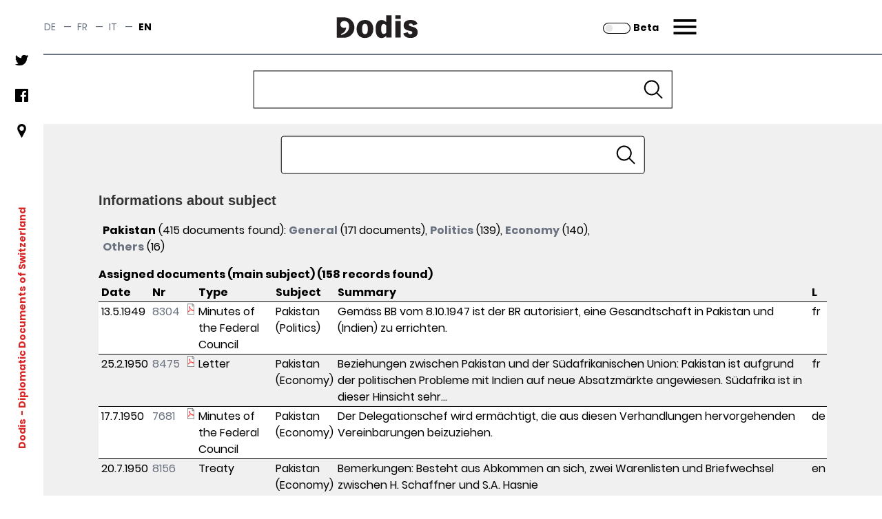

--- FILE ---
content_type: text/html;charset=UTF-8
request_url: https://dodis.ch/bilateral/Pakistan?lang=en
body_size: 227491
content:
<!DOCTYPE HTML SYSTEM "about:legacy-compat">
<html lang="en"><head><meta charset="utf-8"/><link href="https://assets.dodis.ch/themes/custom/dodis/assets/favicons/apple-touch-icon.png" sizes="180x180" rel="apple-touch-icon"/><link href="https://assets.dodis.ch/themes/custom/dodis/assets/favicons/favicon-32x32.png" sizes="32x32" type="image/png" rel="icon"/><link href="https://assets.dodis.ch/themes/custom/dodis/assets/favicons/favicon-16x16.png" sizes="16x16" type="image/png" rel="icon"/><link href="https://assets.dodis.ch/themes/custom/dodis/assets/favicons/site.webmanifest" rel="manifest"/><link color="#5bbad5" href="https://assets.dodis.ch/themes/custom/dodis/assets/favicons/safari-pinned-tab.svg" rel="mask-icon"/><meta content="#da532c" name="msapplication-TileColor"/><meta content="#ffffff" name="theme-color"/><meta content="Drupal responsive_favicons + realfavicongenerator.net" name="favicon-generator"/><meta content="Drupal 9 (https://www.drupal.org)" name="Generator"/><meta content="width" name="MobileOptimized"/><meta content="true" name="HandheldFriendly"/><meta content="width=device-width, initial-scale=1.0" name="viewport"/><title>Dodis - Thematic list - Information</title><link media="all" href="https://assets.dodis.ch/sites/default/files/fontyourface/local_fonts/manuale_bold_700/font.css" rel="stylesheet"/><link media="all" href="https://assets.dodis.ch/sites/default/files/fontyourface/local_fonts/manuale_medium_500/font.css" rel="stylesheet"/><link media="all" href="https://assets.dodis.ch/sites/default/files/fontyourface/local_fonts/manuale_regular_400/font.css" rel="stylesheet"/><link media="all" href="https://assets.dodis.ch/sites/default/files/fontyourface/local_fonts/manuale_semibold_600/font.css" rel="stylesheet"/><link media="all" href="https://assets.dodis.ch/sites/default/files/fontyourface/local_fonts/poppins_bold_700/font.css" rel="stylesheet"/><link media="all" href="https://assets.dodis.ch/sites/default/files/fontyourface/local_fonts/poppins_light_300/font.css" rel="stylesheet"/><link media="all" href="https://assets.dodis.ch/sites/default/files/fontyourface/local_fonts/poppins_medium_500/font.css" rel="stylesheet"/><link media="all" href="https://assets.dodis.ch/sites/default/files/fontyourface/local_fonts/poppins_regular_400/font.css" rel="stylesheet"/><link media="all" href="https://assets.dodis.ch/sites/default/files/fontyourface/local_fonts/poppins_semibold_600/font.css" rel="stylesheet"/><link href="https://assets.dodis.ch/libraries/slick-carousel/slick/slick.css" media="all" rel="stylesheet"/><link href="https://assets.dodis.ch/themes/custom/dodis/assets/css/bundle.css" media="all" rel="stylesheet"/><link href="https://assets.dodis.ch/db_assets/raw_css/bootstrap/bootstrap.css" media="all" rel="stylesheet"/><link href="https://assets.dodis.ch/db_assets/raw_css/bootstrap/bootstrap-table-responsive.min.css" media="all" rel="stylesheet"/><link href="https://assets.dodis.ch/db_assets/raw_css/ift/custom.css" media="all" rel="stylesheet"/><link href="https://assets.dodis.ch/db_assets/raw_css/swipebox.css" media="all" rel="stylesheet"/><link href="https://assets.dodis.ch/db_assets/raw_css/kendoui/kendo.common.min.css" media="all" rel="stylesheet"/><link href="https://assets.dodis.ch/db_assets/raw_css/kendoui/kendo.uniform.min.css" media="all" rel="stylesheet"/><meta content="" name="_csrf"/><meta content="" name="_csrf_header"/><script data-drupal-selector="drupal-settings-json" type="application/json">{
        "path": {
            "baseUrl": "\/",
            "scriptPath": null,
            "pathPrefix": "en\/",
            "currentPath": "node\/151",
            "currentPathIsAdmin": false,
            "isFront": false,
            "currentLanguage": "en"
        },
        "pluralDelimiter": "\u0003",
        "suppressDeprecationErrors": true,
        "ajaxTrustedUrl": {
            "form_action_p_pvdeGsVG5zNF_XLGPTvYSKCf43t8qZYSwcfZl2uzM": true
        },
        "user": {
            "uid": 0,
            "permissionsHash": "d4539feda1e15b478b472f8c289e3a725f9def58075b0679e26d2844d666be1b"
        }
    }</script><script src="https://assets.dodis.ch/db_assets/core/assets/vendor/jquery/jquery.min.js"></script><script src="https://assets.dodis.ch/db_assets/core/assets/vendor/jquery-once/jquery.once.min.js"></script><script src="https://assets.dodis.ch/db_assets/core/misc/drupalSettingsLoader.js"></script><script src="https://assets.dodis.ch/db_assets/core/misc/drupal.js"></script><script src="https://assets.dodis.ch/db_assets/core/misc/drupal.init.js"></script><script src="https://assets.dodis.ch/db_assets/libraries/slick-carousel/slick/slick.min.js"></script><script src="https://assets.dodis.ch/db_assets/themes/custom/dodis/assets/js/bundle.js"></script><script src="https://assets.dodis.ch/db_assets/core/assets/vendor/jquery/jquery.min.js"></script><script type="text/javascript">
        $(function () {
            var token = $("meta[name='_csrf']").attr("content");
            var header = $("meta[name='_csrf_header']").attr("content");
            $(document).ajaxSend(function (e, xhr, options) {
                xhr.setRequestHeader(header, token);
            });
        });

        // adapted from https://stackoverflow.com/a/34131517 to rewrite key-value pairs to path parameters
        function searchCMSAction() {
            var form = document.querySelector("form#search-api-page-block-form-content-search");
            var term = form.q.value;
            var cms_host = form.cms_host.value;
            var lang = form.lang.value;

            if (lang) {
                var action_src = cms_host + "/" + lang + "/search/node/" + term;
            } else {
                var action_src = cms_host + "/search/node/" + term;
            }

            form.action = action_src;
        }
    </script><script src="https://assets.dodis.ch/db_assets/raw_js/jquery.swipebox.js"></script><script src="https://assets.dodis.ch/db_assets/raw_js/metagrid.js"></script><script src="https://assets.dodis.ch/db_assets/raw_js/kendoui/kendo.all.min.js"></script><script src="https://assets.dodis.ch/db_assets/raw_js/ift.js"></script><script src="https://assets.dodis.ch/db_assets/raw_js/kendoPopupMenu.js"></script><script src="https://assets.dodis.ch/db_assets/raw_js/jquery.pnotify.min.js"></script></head><body><a class="visually-hidden focusable" href="#main-content">
    Skip to main content
</a><div data-off-canvas-main-canvas="data-off-canvas-main-canvas" class="dialog-off-canvas-main-canvas"><div class="body-wrapper max-w-screen-xl mx-auto flex flex-col relative"><div class="navbar"><div class="region region--navbar max-w-screen-xl mx-auto flex justify-between items-center z-40 bg-white w-full top-0 text-sm text-gray-500 border-b-2 border-gray-500"><div role="navigation" id="block-languageswitcher" class="language-switcher-language-url"><div class="header_switcher-languages hidden sm:flex"><ul class="links flex"><li class="de uppercase " hreflang="de"><span class="hover:text-red-600"><a data-drupal-link-system-path="node/151" hreflang="de" title="Switch to the German language" class="language-link " href="?lang=de">de</a></span><span class="mx-2"> — </span></li><li class="fr uppercase " hreflang="fr"><span class="hover:text-red-600"><a data-drupal-link-system-path="node/151" hreflang="fr" title="Switch to the French language" class="language-link " href="?lang=fr">fr</a></span><span class="mx-2"> — </span></li><li class="it uppercase " hreflang="it"><span class="hover:text-red-600"><a data-drupal-link-system-path="node/151" hreflang="it" title="Switch to the Italian language" class="language-link " href="?lang=it">it</a></span><span class="mx-2"> — </span></li><li class="en uppercase is-active" hreflang="en"><span class="hover:text-red-600"><a data-drupal-link-system-path="node/151" hreflang="en" title="Switch to the English language" class="language-link is-active" href="?lang=en">en</a></span></li></ul></div></div><div class="dodis-branding mx-auto sm:w-1/3" id="block-dodis-branding"><a rel="home" href="https://www.dodis.ch/en" title="Home"><svg xmlns="http://www.w3.org/2000/svg" viewBox="-25 0 120 20" height="82" width="200" class="mx-auto"><defs><style>.cls-1, .cls-2 {
                                    fill: #231f20;
                                }

                                .cls-1 {
                                    fill-rule: evenodd;
                                }</style></defs><g id="Layer_2"><g id="Dodis"><path d="M3.89,17.1c4.19-1,6.9-3.64,6.9-7.48,0-2.57-1.2-4.71-4.27-4.71A3.13,3.13,0,0,0,3.14,8.06a3.06,3.06,0,0,0,3.1,2.87,4.7,4.7,0,0,0,1.86-.36A2.84,2.84,0,0,1,8,11.82c-.63,2.27-1.84,3.49-4.39,4.43ZM0,19.48H6.54a8.86,8.86,0,1,0,0-17.72H0Z" class="cls-1"/><path d="M24.58,4c5,0,7.26,3.51,7.26,7.87s-2.31,7.84-7.26,7.84-7.27-3.51-7.27-7.84S19.62,4,24.58,4Zm0,12.37c2.24,0,2.49-2.24,2.49-4.5s-.25-4.53-2.49-4.53c-2.09,0-2.49,2.24-2.49,4.53S22.49,16.35,24.58,16.35Z" class="cls-2"/><path d="M47.8,19.34H43.12v-1.6a5.39,5.39,0,0,1-4.13,2c-4.28,0-5.1-4.28-5.1-8.07,0-3.36.82-7.64,5.22-7.64,1.85,0,2.82.85,4,1.87V0H47.8ZM43.12,8.69A2.87,2.87,0,0,0,41,7.47c-2.2,0-2.29,2.68-2.29,4.55,0,1.37.15,4.18,2.24,4.18a3.11,3.11,0,0,0,2.21-1.14Z" class="cls-2"/><path d="M51,0h4.68V3.06H51Zm0,4.88h4.68V19.34H51Z" class="cls-2"/><path d="M66.48,8.79c-.42-1-.7-1.67-2.09-1.67-1.17,0-1.59.52-1.59,1.22s1.07,1,2.46,1.42l1.59.44c2.34.65,3.64,2.12,3.64,4.46,0,4.33-3.83,5-6.35,5-4.93,0-5.77-2.94-6.19-3.86l4-1.15a2.15,2.15,0,0,0,2.19,1.77c1.07,0,1.69-.62,1.69-1.32,0-.89-.35-1.07-1.57-1.42L61.55,13a4.09,4.09,0,0,1-3.28-4.16C58.27,4,63.37,4,64.37,4,69,4,69.84,6.32,70.31,7.57Z" class="cls-2"/></g></g></svg></a><div><span></span></div></div><div style="display: flex;align-items: center;height: 100%; justify-content: end" class="contextual-region sm:w-1/3"><div id="block-dodis-beta" style="margin-right: 1rem; margin-top: 0.125rem" class="hidden sm:block"><a rel="alternate" href="https://beta.dodis.ch" title="Go to the beta"><img alt="slider control" src="/images/slider_off.svg" style="height: 1rem; display: inline" class="mr-1"/><span style="display: inline; color: #000000"><b>Beta</b></span></a></div><a class="header__menu-trigger block mr-2 sm:pr-6" href="#">Menu</a></div></div><div class="main-menu-container relative max-w-screen-xl mx-auto flex items-center z-40 bg-white w-full top-0 text-sm pr-2 sm:pr-6 text-gray-500"><div class="block-dodis-main-menu"><div class="header__menu-wrapper flex flex-col"><div class="header__menu header__menu--hidden hidden z-50 h-screen w-screen lg:w-full absolute -right-0 pt-10 lg:pt-20 px-4 sm:pl-20 sm:pr-8 lg:pl-32 lg:pr-20 pb-10 overflow-auto"><div role="navigation" class="language-switcher-language-url"><div class="header_switcher-languages hidden sm:flex"><div id="block-dodis-beta" style="margin-right: 1rem; margin-top: 0.125rem" class=""><a rel="alternate" href="https://beta.dodis.ch" title="Go to the beta"><img alt="Dodis" src="/images/slider_off.svg" style="height: 1rem; display: inline" class="mr-1"/><span style="display: inline; color: #000000"><b>Beta</b></span></a></div><ul class="links flex"><li class="de uppercase " hreflang="de"><span class="hover:text-red-600"><a hreflang="de" title="Switch to the German language" class="language-link " href="?lang=de">de</a></span><span class="mx-2"> — </span></li><li class="fr uppercase " hreflang="fr"><span class="hover:text-red-600"><a hreflang="fr" title="Switch to the French language" class="language-link " href="?lang=fr">fr</a></span><span class="mx-2"> — </span></li><li class="it uppercase " hreflang="it"><span class="hover:text-red-600"><a hreflang="it" title="Switch to the Italian language" class="language-link " href="?lang=it">it</a></span><span class="mx-2"> — </span></li><li class="en uppercase is-active" hreflang="en"><span class="hover:text-red-600"><a hreflang="en" title="Switch to the English language" class="language-link is-active" href="?lang=en">en</a></span></li></ul></div></div><div class="header_menu__links-container header_menu__links-container--mobile flex grid grid-cols-1 lg:grid-cols-3"><ul class="leading-loose sm:leading-normal w-full"><li class="text-lg sm:text-2xl leading-loose sm:leading-normal  "><span class="hover:text-red-600 font-bold first-level-point-menu text-black"><a class="is-active" href="/search?lang=en">Database</a></span><ul><li class="text-lg sm:text-2xl leading-loose sm:leading-normal  "><span class="hover:text-red-600 text-gray-700"><a href="https://www.dodis.ch/en/database/e-dossiers">E-dossier</a></span></li><li class="text-lg sm:text-2xl leading-loose sm:leading-normal  "><span class="hover:text-red-600 text-gray-700"><a href="https://www.dodis.ch/en/thematic-register">Thematic register</a></span></li><li class="text-lg sm:text-2xl leading-loose sm:leading-normal  "><span class="hover:text-red-600 text-gray-700"><a href="https://www.dodis.ch/en/node/10401">Archives</a></span></li></ul><div class="text-lg sm:text-2xl leading-loose sm:leading-normal"><br/></div></li><li class="text-lg sm:text-2xl leading-loose sm:leading-normal  "><span class="hover:text-red-600 font-bold first-level-point-menu text-black"><a href="https://www.dodis.ch/en/DDS-Volumes">Print Edition</a></span><ul><li class="text-lg sm:text-2xl leading-loose sm:leading-normal  "><span class="hover:text-red-600 text-gray-700"><a href="https://www.dodis.ch/en/print-edition">About the Edition</a></span></li><li class="text-lg sm:text-2xl leading-loose sm:leading-normal  "><span class="hover:text-red-600 text-gray-700"><a href="https://www.dodis.ch/en/recommendations-quoting">Recommendations for Quoting</a></span></li><li class="text-lg sm:text-2xl leading-loose sm:leading-normal  "><span class="hover:text-red-600 text-gray-700"><a href="https://www.dodis.ch/en/abbreviationes">Abbreviations</a></span></li><li class="text-lg sm:text-2xl leading-loose sm:leading-normal  "><span class="hover:text-red-600 text-gray-700"><a href="https://www.dodis.ch/de/rezensionen-compte-rendus-recensioni-reviews">Reviews</a></span></li></ul><div class="text-lg sm:text-2xl leading-loose sm:leading-normal"><br/></div></li><li class="text-lg sm:text-2xl leading-loose sm:leading-normal  "><span class="hover:text-red-600 font-bold first-level-point-menu text-black"><a href="https://www.dodis.ch/en/quaderni">Quaderni di Dodis</a></span><ul><li class="text-lg sm:text-2xl leading-loose sm:leading-normal  "><span class="hover:text-red-600 text-gray-700"><a href="https://www.dodis.ch/en/about-series">About the series</a></span></li></ul><div class="text-lg sm:text-2xl leading-loose sm:leading-normal"><br/></div></li><li class="text-lg sm:text-2xl leading-loose sm:leading-normal hidden desktop-col-start-below"></li><li class="text-lg sm:text-2xl leading-loose sm:leading-normal  "><span class="hover:text-red-600 font-bold first-level-point-menu text-black"><a href="https://www.dodis.ch/en/saggi">Saggi di Dodis</a></span><ul><li class="text-lg sm:text-2xl leading-loose sm:leading-normal  "><span class="hover:text-red-600 text-gray-700"><a href="https://www.dodis.ch/en/about-review">About the Review</a></span></li></ul><div class="text-lg sm:text-2xl leading-loose sm:leading-normal"><br/></div></li><li class="text-lg sm:text-2xl leading-loose sm:leading-normal  "><span class="hover:text-red-600 font-bold first-level-point-menu text-black"><a href="https://www.dodis.ch/en/biblio">Bibliography</a></span><div class="text-lg sm:text-2xl leading-loose sm:leading-normal"><br/></div></li><li class="text-lg sm:text-2xl leading-loose sm:leading-normal hidden tablet-col-start-below"></li><li class="text-lg sm:text-2xl leading-loose sm:leading-normal  "><span class="hover:text-red-600 font-bold first-level-point-menu text-black"><a href="https://www.dodis.ch/en/node/18">Activities</a></span><ul><li class="text-lg sm:text-2xl leading-loose sm:leading-normal  "><span class="hover:text-red-600 text-gray-700"><a href="https://www.dodis.ch/en/activities/press-releases">Communications</a></span></li><li class="text-lg sm:text-2xl leading-loose sm:leading-normal  "><span class="hover:text-red-600 text-gray-700"><a href="https://www.dodis.ch/en/activities/events">Events</a></span></li><li class="text-lg sm:text-2xl leading-loose sm:leading-normal  "><span class="hover:text-red-600 text-gray-700"><a href="https://www.dodis.ch/en/uni">University Education</a></span></li><li class="text-lg sm:text-2xl leading-loose sm:leading-normal  "><span class="hover:text-red-600 text-gray-700"><a href="https://www.dodis.ch/en/node/53">Projects</a></span></li><li class="text-lg sm:text-2xl leading-loose sm:leading-normal  "><span class="hover:text-red-600 text-gray-700"><a href="https://www.dodis.ch/en/activities/media-archive">Media Archive</a></span></li></ul><div class="text-lg sm:text-2xl leading-loose sm:leading-normal"><br/></div></li><li class="text-lg sm:text-2xl leading-loose sm:leading-normal hidden desktop-col-start-below"></li><li class="text-lg sm:text-2xl leading-loose sm:leading-normal  "><span class="hover:text-red-600 font-bold first-level-point-menu text-black"><a data-drupal-link-system-path="node/1" href="https://www.dodis.ch/en/node/1">Profile</a></span><ul><li class="text-lg sm:text-2xl leading-loose sm:leading-normal  "><span class="hover:text-red-600 text-gray-700"><a href="https://www.dodis.ch/en/profile/research-group">Research Group</a></span></li><li class="text-lg sm:text-2xl leading-loose sm:leading-normal  "><span class="hover:text-red-600 text-gray-700"><a href="https://www.dodis.ch/en/node/108">Commission</a></span></li><li class="text-lg sm:text-2xl leading-loose sm:leading-normal  "><span class="hover:text-red-600 text-gray-700"><a href="https://www.dodis.ch/en/node/1103">Alumni</a></span></li><li class="text-lg sm:text-2xl leading-loose sm:leading-normal  "><span class="hover:text-red-600 text-gray-700"><a href="https://www.dodis.ch/en/node/95">Partners</a></span></li><li class="text-lg sm:text-2xl leading-loose sm:leading-normal  "><span class="hover:text-red-600 text-gray-700"><a href="https://www.dodis.ch/en/node/30740">Annual reports</a></span></li><li class="text-lg sm:text-2xl leading-loose sm:leading-normal  "><span class="hover:text-red-600 text-gray-700"><a href="https://www.dodis.ch/en/node/777">Jobs</a></span></li><li class="text-lg sm:text-2xl leading-loose sm:leading-normal  "><span class="hover:text-red-600 text-gray-700"><a href="https://www.dodis.ch/en/node/1038">Access to Archive Records</a></span></li><li class="text-lg sm:text-2xl leading-loose sm:leading-normal  "><span class="hover:text-red-600 text-gray-700"><a data-drupal-link-system-path="node/11328" href="https://www.dodis.ch/en/node/11328">Open Science</a></span></li></ul><div class="text-lg sm:text-2xl leading-loose sm:leading-normal"><br/></div></li><li class="text-lg sm:text-2xl leading-loose sm:leading-normal  "><span class="hover:text-red-600 font-bold first-level-point-menu text-black"><a href="https://www.dodis.ch/en/node/111">Documentation</a></span><div class="text-lg sm:text-2xl leading-loose sm:leading-normal"><br/></div></li><li class="text-lg sm:text-2xl leading-loose sm:leading-normal  "><ul><li class="text-lg sm:text-2xl leading-loose sm:leading-normal  "><span class="hover:text-red-600 text-gray-700"><a class="" href="/login?lang=en">Login</a></span></li></ul><div class="text-lg sm:text-2xl leading-loose sm:leading-normal"><br/></div></li></ul></div><div class="header_menu__links-container header_menu__links-container--desktop hidden"></div><div class="header_menu__links-container header_menu__links-container--tablet hidden"></div><nav class="main-nav" aria-labelledby="-menu" role="navigation"><h2 id="-menu"></h2><ul class="social-network-links hidden sm:block pt-2 menu menu-level-0"><li class="menu-item pb-4"><a target="_blank" title="Twitter" href="https://twitter.com/Dodis"><div class="menu_link_content menu-link-contentsocial-networks-links view-mode-default menu-dropdown menu-dropdown-0 menu-type-default"><div><figure class="pb-4 md:pt-0"><img typeof="foaf:Image" loading="lazy" alt="Follow us on twitter" height="512" width="512" src="https://assets.dodis.ch/sites/default/files/img/twitter.png"/></figure></div></div></a></li><li class="menu-item pb-4"><a target="_blank" title="Facebook" href="https://www.facebook.com/DDS.Dodis/"><div class="menu_link_content menu-link-contentsocial-networks-links view-mode-default menu-dropdown menu-dropdown-0 menu-type-default"><div><figure class="pb-4 md:pt-0"><img typeof="foaf:Image" loading="lazy" alt="Follow us on facebook" height="512" width="512" src="https://assets.dodis.ch/sites/default/files/img/facebook-app-logo.png"/></figure></div></div></a></li><li class="menu-item pb-4"><a target="_blank" title="Location" href="https://www.google.com/maps/d/viewer?mid=1K6l-EGxbyc3C5pFFuC8eHHAAIwc&amp;ll=-3.81666561775622e-14%2C8.151943499999959&amp;z=1"><div class="menu_link_content menu-link-contentsocial-networks-links view-mode-default menu-dropdown menu-dropdown-0 menu-type-default"><div><figure class="pb-4 md:pt-0"><img typeof="foaf:Image" loading="lazy" alt="Visit us" height="512" width="512" src="https://assets.dodis.ch/sites/default/files/img/pin_0.png"/></figure></div></div></a></li></ul></nav><div class="header__menu__search-form flex flex-col-reverse sm:grid sm:grid-cols-2 lg:grid-cols-3 lg:justify-end align-center py-10 ml-auto mr-0 mb-10"><div class="hidden lg:block"></div><div class="header__menu__volume-resolver mb-20 sm:mb-0"><p class="text-lg mb-0.5 sm:mb-2 text-gray-600">DDS Volume-Resolver:</p><form accept-charset="UTF-8" id="dodis-volume-resolver-form" method="GET" action="/volumeResolver" data-drupal-selector="dodis-volume-resolver-form" class="dodis-volume-resolver-form"><div class="js-form-item form-item js-form-type-textfield form-item-volume-id js-form-item-volume-id form-no-label"><input aria-required="true" required="required" class="form-text required" maxlength="20" size="60" value="" name="vol" id="edit-volume-id" type="text" data-drupal-selector="edit-volume-id" placeholder="Vol."/></div><div class="js-form-item form-item js-form-type-textfield form-item-document-id js-form-item-document-id form-no-label"><input aria-required="true" required="required" class="form-text required" maxlength="20" size="60" value="" name="doc" id="edit-document-id" type="text" data-drupal-selector="edit-document-id" placeholder="Doc."/></div><input class="button js-form-submit form-submit" value="▸" name="op" id="edit-submit" type="submit" data-drupal-selector="edit-submit"/><input value="form-7YIcVNyAvGlwm_OgAri4PMQdzEpK-Yrb-qfb1cC-iCk" name="form_build_id" type="hidden" data-drupal-selector="form-7yicvnyavglwm-ogari4pmqdzepk-yrb-qfb1cc-ick" autocomplete="off"/><input value="dodis_volume_resolver_form" name="form_id" type="hidden" data-drupal-selector="edit-dodis-volume-resolver-form"/></form></div><div class="header__menu__website-search mb-10"><p class="text-lg mb-0.5 sm:mb-2 text-gray-600">Search this site:</p><div id="block-searchapipagesearchblockform" data-drupal-selector="search-api-page-block-form-content-search" class="search-api-page-block-form-content-search search-api-page-block-form search-form search-block-form container-inline"><form accept-charset="UTF-8" id="search-api-page-block-form-content-search" method="POST" onsubmit="searchCMSAction()"><div class="js-form-item form-item js-form-type-search form-item-keys js-form-item-keys form-no-label"><label class="visually-hidden" for="edit-keys">Search</label><input maxlength="128" size="15" value="" name="q" id="edit-keys" type="search" data-drupal-selector="edit-keys" placeholder="Search" class="header__input-search form-search" title="Enter the terms you wish to search for."/></div><div id="edit-actions" class="form-actions js-form-wrapper form-wrapper" data-drupal-selector="edit-actions"><input value="Search" name="op" id="edit-submit--2" type="submit" data-drupal-selector="edit-submit" class="search-form__submit button js-form-submit form-submit"/></div><input value="en" name="lang" type="hidden"/><input value="https://www.dodis.ch" name="cms_host" type="hidden"/></form></div></div></div></div></div></div></div></div><div role="banner" class="leftsidebar hidden sm:block"><div class="region region-leftsidebar leftsidebar hidden sm:flex flex-col items-center space-between bg-white bottom-0 w-12 h-full z-50 "><nav class="main-nav" id="block-socialnetworkslinks" aria-labelledby="block-socialnetworkslinks-menu" role="navigation"><h2 id="block-socialnetworkslinks-menu" class="visually-hidden">Social networks links</h2><ul class="social-network-links hidden sm:block pt-2 menu menu-level-0"><li class="menu-item pb-4"><a target="_blank" title="Twitter" href="https://twitter.com/Dodis"><div class="menu_link_content menu-link-contentsocial-networks-links view-mode-default menu-dropdown menu-dropdown-0 menu-type-default"><div><figure class="pb-4 md:pt-0"><img typeof="foaf:Image" loading="lazy" alt="Follow us on twitter" height="512" width="512" src="https://assets.dodis.ch/sites/default/files/img/twitter.png"/></figure></div></div></a></li><li class="menu-item pb-4"><a target="_blank" title="Facebook" href="https://www.facebook.com/DDS.Dodis/"><div class="menu_link_content menu-link-contentsocial-networks-links view-mode-default menu-dropdown menu-dropdown-0 menu-type-default"><div><figure class="pb-4 md:pt-0"><img typeof="foaf:Image" loading="lazy" alt="Follow us on facebook" height="512" width="512" src="https://assets.dodis.ch/sites/default/files/img/facebook-app-logo.png"/></figure></div></div></a></li><li class="menu-item pb-4"><a target="_blank" title="Location" href="https://www.google.com/maps/d/viewer?mid=1K6l-EGxbyc3C5pFFuC8eHHAAIwc&amp;ll=-3.81666561775622e-14%2C8.151943499999959&amp;z=1"><div class="menu_link_content menu-link-contentsocial-networks-links view-mode-default menu-dropdown menu-dropdown-0 menu-type-default"><div><figure class="pb-4 md:pt-0"><img typeof="foaf:Image" loading="lazy" alt="Visit us" height="512" width="512" src="https://assets.dodis.ch/sites/default/files/img/pin_0.png"/></figure></div></div></a></li></ul></nav><div class="mission-wrapper my-auto transform -rotate-90" id="block-site-branding-text"><div class="contextual-region t-2/4 text-red-600 font-bold text-sm whitespace-nowrap flex justify-center"><a class="mr-1" rel="home" href="https://www.dodis.ch/en"> Dodis </a><span class="align-middle"> - Diplomatic Documents of Switzerland</span></div></div></div></div><div class="main-content-wrapper relative has-sticky-header"><a id="top"></a><header role="banner" class="header big-text-bold relative"><div class="main-page-search-block" id="block-main-page-search-block"><style>
            .image-media::after {
                content: "";
  /* background-image: url('https://www.dodis.ch/sites/default/files/2021-08/dodis_frontpage_search2%20%281%29.jpeg'); */
  background-size: cover;
  background-position: 50%;
  opacity: 0.5;
  top: 0;
  left: 0;
  bottom: 0;
  right: 0;
  position: absolute;
  z-index: -1;   
                
            }
            
            /* Extra large devices (large laptops and desktops, 1200px and up) */

            #database-search-form {
                width: 50%;
            }
            
            .expanded-image-media {
                height: 300px;
            }
            
            .collapsed-image-media {
                height:100px!important;
            }
            
            

            
            /* Small devices (portrait tablets and large phones, 600px and up) */
            @media only screen and (max-width: 900px) {
                #database-search-form {
                width: 60%;
            }
            }
            
            /* Extra small devices (phones, 600px and down) */
            @media only screen and (max-width: 728px) {
                #database-search-form {
                width: 85%;
            }
            .expanded-image-media {
                height: 350px!important;
            }
            }
           
            </style><div class="image-media collapsed-image-media"><form class="dodis-databank-search-form" method="GET" id="database-search-form" action="/search"><div class="js-form-item form-item js-form-type-textfield form-item-search-text js-form-item-search-text form-no-label"><input value="" name="q" id="search_term" class="form-text" type="text" style="width: 100%;"/></div><input class="button js-form-submit form-submit" value="Search" name="op" id="edit-submit--3" type="submit"/><div class="hidden" id="must-hide-fields"><div class="bootstrap"><div style="display:inline-block;width:48%;" class="mt-2"><select style="-webkit-appearance:none;width: 100%;border-radius:0;" class="input-block-level form-text rounded-none" id="search_category" name="c"><option value="Document">Document</option><option value="Person">Person</option><option value="Organization">Organization</option><option value="Place">Geographical term</option><option value="Tag">Thematic list</option><option value="Signature">Archive classification</option></select></div><div style="display:inline-block;width:48%;" class="pull-right mt-2"><select style="-webkit-appearance:none;width: 100%;border-radius:0;" class="input-block-level form-text" id="search_field" name="f"></select></div></div><div style="display:none" id="doc_search_opt_group"><hr class="border-t-1 border-gray-500"/><p class="mt-2">Search by type of source:</p><div class="bootstrap"><select style="width:100%;-webkit-appearance:none;border-radius:0;" class="form-text" value="1" name="t" id="search_doc_type"><option value="all">All</option><option value="Exp">Address / Talk (Exp)</option><option value="Aud">Audio (Aud)</option><option value="Circ">Circular (Circ)</option><option value="Ction">Communication (Ction)</option><option value="Comm">Communiqué (Comm)</option><option value="Déc just">Court judgement (Déc just)</option><option value="Décl">Declaration (Décl)</option><option value="Dir">Directive (Dir)</option><option value="Disc">Discourse (Disc)</option><option value="E">Email (E)</option><option value="Rj">Enclosed report (Rj)</option><option value="RF">End of mission report (RF)</option><option value="Ert">Expertise (Ert)</option><option value="F">Fax (Telefax) (F)</option><option value="ACF">Federal Council decree (ACF)</option><option value="Mes">Federal Council dispatch (Mes)</option><option value="AF">Federal Decree (AF)</option><option value="LF">Federal law (LF)</option><option value="Bi">Information bulletin (Bi)</option><option value="Info">Information note to the Federal Council [since 1987] (Info)</option><option value="Ti">Information telegram (Ti)</option><option value="Instr">Instructions (Instr)</option><option value="Int">Interpellation (Int)</option><option value="Iv">Interview (Iv)</option><option value="J">Journal (J)</option><option value="L">Letter (L)</option><option value="map">Map (map)</option><option value="No">Memo (No)</option><option value="M">Memorandum (aide-mémoire) (M)</option><option value="Mu">Menu (Mu)</option><option value="RM">Military report (RM)</option><option value="PV">Minutes (PV)</option><option value="PVCF-D">Minutes of negotiations of the Federal Council (PVCF-D)</option><option value="PVCF">Minutes of the Federal Council (PVCF)</option><option value="Mo">Motion (Mo)</option><option value="Mul">Multimedia (Mul)</option><option value="N">Note (N)</option><option value="NV">Note verbale (NV)</option><option value="CNo">Notebook (CNo)</option><option value="O">Ordinance (O)</option><option value="Org">Organizational chart (Org)</option><option value="Au">Other (Au)</option><option value="Pa Iv">Parliamentary Initiative (Pa Iv)</option><option value="Pa">Passport (Pa)</option><option value="Pe">Petition (Pe)</option><option value="Pic">Photo (Pic)</option><option value="RP">Political report (RP)</option><option value="Post">Postulate (Post)</option><option value="Déc Prés">Presidential decree (Déc Prés)</option><option value="Rev">Press roundup (Rev)</option><option value="PP">Project proposal (PP)</option><option value="P">Proposal (P)</option><option value="Pub">Publication (Pub)</option><option value="Q">Question (Q)</option><option value="HQ">Question (Question Time of the National Council) (HQ)</option><option value="Règl.">Regulation (Règl.)</option><option value="CR">Report (CR)</option><option value="R">Report (R)</option><option value="Résol">Resolution (Résol)</option><option value="PVCF-S">Secret minutes of the Federal Council (PVCF-S)</option><option value="Tabl">Table (Tabl)</option><option value="T">Telegram (T)</option><option value="Tx">Telex (Tx)</option><option value="Vid">Video (Vid)</option><option value="TH">Weekly telex (TH)</option><option value="Pdt">Workplan (Pdt)</option></select></div><div class="bootstrap text-center"><label style="font-weight: 800" class="checkbox inline"><input value="doc" name="cb" checked="checked" type="checkbox" class="cb_filter" style=":checked{color:red};-webkit-appearance: checkbox"/> Documents

                                                </label><label style="font-weight: 800" class="checkbox inline"><input value="Acc" name="cb" type="checkbox" class="cb_filter" style="-webkit-appearance: checkbox"/> Treaties
                                                </label><label style="font-weight: 800" class="checkbox inline"><input value="UEK" name="cb" type="checkbox" class="cb_filter" style="-webkit-appearance: checkbox"/> Info ICE
                                                </label><label style="font-weight: 800" class="checkbox inline"><input value="Bib" name="cb" type="checkbox" class="cb_filter" style="-webkit-appearance: checkbox"/> Bibliography
                                                </label></div></div><hr class="border-t-1 border-gray-500"/><div class="mt-2 text-center"><span class="mr-2 hover:text-red-600 font-bold"><a onclick="$(&apos;#database-search-form&apos;).submit();" class="cursor-pointer">Search</a></span><span class="mr-2 ml-2 hover:text-red-600 font-bold"><a href="/search">New search</a></span><span class="ml-2 hover:text-red-600 font-bold"><a href="/search/combined">Combined search</a></span></div></div></form></div></div><script>

    $(document).ready(function () {
        
        $(document).keypress(function(event){
    var keycode = (event.keyCode ? event.keyCode : event.which);
    if(keycode == '13'){
        $('#database-search-form').submit();
    }
});
        
        if($("#no_results").length) {
            $("#must-hide-fields").show("swing");
            $("#search_term").css("width", "100%");
            $(".image-media").removeClass("collapsed-image-media");
            $(".image-media").addClass("expanded-image-media");
        }
        
        $("#search_term").focusin(function(){
            
            $("#must-hide-fields").show("swing");
            $("#search_term").css("width", "100%");
            $(".image-media").removeClass("collapsed-image-media");
            $(".image-media").addClass("expanded-image-media");
        
        });

        var table_fields = {};
        table_fields["Document"] = [
                
        { text: "All", value: "All" },
        
        { text: "Date/Period", value: "Date" },
        
        { text: "Dodis-Nr", value: "Id" },
        
        { text: "File reference", value: "originalreference" },
        
        { text: "Printed in", value: "Volume" },
        
        { text: "Summary", value: "Summary" },
        
        { text: "Title", value: "Title" },
        
        ];
        table_fields["Signature"] = [
                
        { text: "All", value: "All" },
        
        { text: "Classification", value: "Signatur" },
        
        { text: "Old classification", value: "OldSignatur" },
        
        { text: "Term", value: "Term" },
        
        { text: "Title", value: "Title" },
        
        ];
        table_fields["Tag"] = [
                
        { text: "All", value: "All" },
        
        { text: "Comments", value: "Details" },
        
        { text: "Subject", value: "Name" },
        
        ];
        table_fields["Person"] = [
                
        { text: "All", value: "All" },
        
        { text: "Comments", value: "Details" },
        
        { text: "First and Last Name", value: "FullName" },
        
        { text: "First Name", value: "FirstName" },
        
        { text: "Last name", value: "LastName" },
        
        ];
        table_fields["Organization"] = [
                
        { text: "All", value: "All" },
        
        { text: "Comments", value: "Details" },
        
        { text: "Name", value: "Name" },
        
        { text: "Seat", value: "HQ" },
        
        ];
        table_fields["Place"] = [
                
        { text: "All", value: "All" },
        
        { text: "Comments", value: "Details" },
        
        { text: "Name", value: "Name" },
        
        ];
        $(".cb_filter").change(function(){
            $("#database-search-form").submit();
        })
        $("#search_doc_type").change(function(){
            $("#database-search-form").submit();
        })
        $("#search_category").change(function(){
            changeDataSourceSearchField($("#search_category").val());
        })                                                  ;
        var defaultValues = {
            Document : "All",
            Signature : "All",
            Person : "FullName",
            Place : "Name",
            Organization: "Name",
            Tag: "Name"

        }
        var defaultValue = "";
        

        function changeDataSourceSearchField(category) {
            var defValue = defaultValues[category];
            if(defaultValue != "" )
                defValue =  defaultValue;
            var html = "";
            for(var i = 0; i < table_fields[category].length; i++ ){
                if(table_fields[category][i].value == defValue){
                    html += "<option value=\""+table_fields[category][i].value+"\" selected=\"selected\">"+table_fields[category][i].text+"</option>";
                } else{
                    html += "<option value=\""+table_fields[category][i].value+"\">"+table_fields[category][i].text+"</option>";
                }
            }
            $("#search_field").html(html);
            defaultValue = "";
            toggleDocumentSearchOptions();
            
        }
        function toggleDocumentSearchOptions() {
            if($("#search_category").val() == "Document"){
                $("#doc_search_opt_group").show("swing");
            } else {
                 $("#doc_search_opt_group").hide("swing");
            }
        }
        var currentCategory = "";
        if (currentCategory == "") {
            currentCategory = "Document";
        }
        changeDataSourceSearchField(currentCategory);
    });

    ;
</script></header> 
    <!--[if lt IE 9]>
    <div class="alert alert-block alert-danger">This version of the Internet Explorer is not fully supported anymore. For a better browsing experience, please upgrade to a more recent browser.</div>
    <![endif]-->
<main role="main" class="main relative pb-6 px-4 sm:px-8 lg:px-16 xl:px-20"><div class="main__content"><div class="bootstrap"><div><header role="banner" class="header big-text-bold relative"><div class="main-page-search-block" id="block-main-page-search-block"><style>
            .image-media::after {
                content: "";
  /* background-image: url('https://www.dodis.ch/sites/default/files/2021-08/dodis_frontpage_search2%20%281%29.jpeg'); */
  background-size: cover;
  background-position: 50%;
  opacity: 0.5;
  top: 0;
  left: 0;
  bottom: 0;
  right: 0;
  position: absolute;
  z-index: -1;   
                
            }
            
            /* Extra large devices (large laptops and desktops, 1200px and up) */

            #database-search-form {
                width: 50%;
            }
            
            .expanded-image-media {
                height: 300px;
            }
            
            .collapsed-image-media {
                height:100px!important;
            }
            
            

            
            /* Small devices (portrait tablets and large phones, 600px and up) */
            @media only screen and (max-width: 900px) {
                #database-search-form {
                width: 60%;
            }
            }
            
            /* Extra small devices (phones, 600px and down) */
            @media only screen and (max-width: 728px) {
                #database-search-form {
                width: 85%;
            }
            .expanded-image-media {
                height: 350px!important;
            }
            }
           
            </style><div class="image-media collapsed-image-media"><form class="dodis-databank-search-form" method="GET" id="database-search-form" action="/search"><div class="js-form-item form-item js-form-type-textfield form-item-search-text js-form-item-search-text form-no-label"><input value="" name="q" id="search_term" class="form-text" type="text" style="width: 100%;"/></div><input class="button js-form-submit form-submit" value="Search" name="op" id="edit-submit--3" type="submit"/><div class="hidden" id="must-hide-fields"><div class="bootstrap"><div style="display:inline-block;width:48%;" class="mt-2"><select style="-webkit-appearance:none;width: 100%;border-radius:0;" class="input-block-level form-text rounded-none" id="search_category" name="c"><option value="Document">Document</option><option value="Person">Person</option><option value="Organization">Organization</option><option value="Place">Geographical term</option><option value="Tag">Thematic list</option><option value="Signature">Archive classification</option></select></div><div style="display:inline-block;width:48%;" class="pull-right mt-2"><select style="-webkit-appearance:none;width: 100%;border-radius:0;" class="input-block-level form-text" id="search_field" name="f"></select></div></div><div style="display:none" id="doc_search_opt_group"><hr class="border-t-1 border-gray-500"/><p class="mt-2">Search by type of source:</p><div class="bootstrap"><select style="width:100%;-webkit-appearance:none;border-radius:0;" class="form-text" value="1" name="t" id="search_doc_type"><option value="all">All</option><option value="Exp">Address / Talk (Exp)</option><option value="Aud">Audio (Aud)</option><option value="Circ">Circular (Circ)</option><option value="Ction">Communication (Ction)</option><option value="Comm">Communiqué (Comm)</option><option value="Déc just">Court judgement (Déc just)</option><option value="Décl">Declaration (Décl)</option><option value="Dir">Directive (Dir)</option><option value="Disc">Discourse (Disc)</option><option value="E">Email (E)</option><option value="Rj">Enclosed report (Rj)</option><option value="RF">End of mission report (RF)</option><option value="Ert">Expertise (Ert)</option><option value="F">Fax (Telefax) (F)</option><option value="ACF">Federal Council decree (ACF)</option><option value="Mes">Federal Council dispatch (Mes)</option><option value="AF">Federal Decree (AF)</option><option value="LF">Federal law (LF)</option><option value="Bi">Information bulletin (Bi)</option><option value="Info">Information note to the Federal Council [since 1987] (Info)</option><option value="Ti">Information telegram (Ti)</option><option value="Instr">Instructions (Instr)</option><option value="Int">Interpellation (Int)</option><option value="Iv">Interview (Iv)</option><option value="J">Journal (J)</option><option value="L">Letter (L)</option><option value="map">Map (map)</option><option value="No">Memo (No)</option><option value="M">Memorandum (aide-mémoire) (M)</option><option value="Mu">Menu (Mu)</option><option value="RM">Military report (RM)</option><option value="PV">Minutes (PV)</option><option value="PVCF-D">Minutes of negotiations of the Federal Council (PVCF-D)</option><option value="PVCF">Minutes of the Federal Council (PVCF)</option><option value="Mo">Motion (Mo)</option><option value="Mul">Multimedia (Mul)</option><option value="N">Note (N)</option><option value="NV">Note verbale (NV)</option><option value="CNo">Notebook (CNo)</option><option value="O">Ordinance (O)</option><option value="Org">Organizational chart (Org)</option><option value="Au">Other (Au)</option><option value="Pa Iv">Parliamentary Initiative (Pa Iv)</option><option value="Pa">Passport (Pa)</option><option value="Pe">Petition (Pe)</option><option value="Pic">Photo (Pic)</option><option value="RP">Political report (RP)</option><option value="Post">Postulate (Post)</option><option value="Déc Prés">Presidential decree (Déc Prés)</option><option value="Rev">Press roundup (Rev)</option><option value="PP">Project proposal (PP)</option><option value="P">Proposal (P)</option><option value="Pub">Publication (Pub)</option><option value="Q">Question (Q)</option><option value="HQ">Question (Question Time of the National Council) (HQ)</option><option value="Règl.">Regulation (Règl.)</option><option value="CR">Report (CR)</option><option value="R">Report (R)</option><option value="Résol">Resolution (Résol)</option><option value="PVCF-S">Secret minutes of the Federal Council (PVCF-S)</option><option value="Tabl">Table (Tabl)</option><option value="T">Telegram (T)</option><option value="Tx">Telex (Tx)</option><option value="Vid">Video (Vid)</option><option value="TH">Weekly telex (TH)</option><option value="Pdt">Workplan (Pdt)</option></select></div><div class="bootstrap text-center"><label style="font-weight: 800" class="checkbox inline"><input value="doc" name="cb" checked="checked" type="checkbox" class="cb_filter" style=":checked{color:red};-webkit-appearance: checkbox"/> Documents

                                                </label><label style="font-weight: 800" class="checkbox inline"><input value="Acc" name="cb" type="checkbox" class="cb_filter" style="-webkit-appearance: checkbox"/> Treaties
                                                </label><label style="font-weight: 800" class="checkbox inline"><input value="UEK" name="cb" type="checkbox" class="cb_filter" style="-webkit-appearance: checkbox"/> Info ICE
                                                </label><label style="font-weight: 800" class="checkbox inline"><input value="Bib" name="cb" type="checkbox" class="cb_filter" style="-webkit-appearance: checkbox"/> Bibliography
                                                </label></div></div><hr class="border-t-1 border-gray-500"/><div class="mt-2 text-center"><span class="mr-2 hover:text-red-600 font-bold"><a onclick="$(&apos;#database-search-form&apos;).submit();" class="cursor-pointer">Search</a></span><span class="mr-2 ml-2 hover:text-red-600 font-bold"><a href="/search">New search</a></span><span class="ml-2 hover:text-red-600 font-bold"><a href="/search/combined">Combined search</a></span></div></div></form></div></div><script>

    $(document).ready(function () {
        
        $(document).keypress(function(event){
    var keycode = (event.keyCode ? event.keyCode : event.which);
    if(keycode == '13'){
        $('#database-search-form').submit();
    }
});
        
        if($("#no_results").length) {
            $("#must-hide-fields").show("swing");
            $("#search_term").css("width", "100%");
            $(".image-media").removeClass("collapsed-image-media");
            $(".image-media").addClass("expanded-image-media");
        }
        
        $("#search_term").focusin(function(){
            
            $("#must-hide-fields").show("swing");
            $("#search_term").css("width", "100%");
            $(".image-media").removeClass("collapsed-image-media");
            $(".image-media").addClass("expanded-image-media");
        
        });

        var table_fields = {};
        table_fields["Document"] = [
                
        { text: "All", value: "All" },
        
        { text: "Date/Period", value: "Date" },
        
        { text: "Dodis-Nr", value: "Id" },
        
        { text: "File reference", value: "originalreference" },
        
        { text: "Printed in", value: "Volume" },
        
        { text: "Summary", value: "Summary" },
        
        { text: "Title", value: "Title" },
        
        ];
        table_fields["Signature"] = [
                
        { text: "All", value: "All" },
        
        { text: "Classification", value: "Signatur" },
        
        { text: "Old classification", value: "OldSignatur" },
        
        { text: "Term", value: "Term" },
        
        { text: "Title", value: "Title" },
        
        ];
        table_fields["Tag"] = [
                
        { text: "All", value: "All" },
        
        { text: "Comments", value: "Details" },
        
        { text: "Subject", value: "Name" },
        
        ];
        table_fields["Person"] = [
                
        { text: "All", value: "All" },
        
        { text: "Comments", value: "Details" },
        
        { text: "First and Last Name", value: "FullName" },
        
        { text: "First Name", value: "FirstName" },
        
        { text: "Last name", value: "LastName" },
        
        ];
        table_fields["Organization"] = [
                
        { text: "All", value: "All" },
        
        { text: "Comments", value: "Details" },
        
        { text: "Name", value: "Name" },
        
        { text: "Seat", value: "HQ" },
        
        ];
        table_fields["Place"] = [
                
        { text: "All", value: "All" },
        
        { text: "Comments", value: "Details" },
        
        { text: "Name", value: "Name" },
        
        ];
        $(".cb_filter").change(function(){
            $("#database-search-form").submit();
        })
        $("#search_doc_type").change(function(){
            $("#database-search-form").submit();
        })
        $("#search_category").change(function(){
            changeDataSourceSearchField($("#search_category").val());
        })                                                  ;
        var defaultValues = {
            Document : "All",
            Signature : "All",
            Person : "FullName",
            Place : "Name",
            Organization: "Name",
            Tag: "Name"

        }
        var defaultValue = "";
        

        function changeDataSourceSearchField(category) {
            var defValue = defaultValues[category];
            if(defaultValue != "" )
                defValue =  defaultValue;
            var html = "";
            for(var i = 0; i < table_fields[category].length; i++ ){
                if(table_fields[category][i].value == defValue){
                    html += "<option value=\""+table_fields[category][i].value+"\" selected=\"selected\">"+table_fields[category][i].text+"</option>";
                } else{
                    html += "<option value=\""+table_fields[category][i].value+"\">"+table_fields[category][i].text+"</option>";
                }
            }
            $("#search_field").html(html);
            defaultValue = "";
            toggleDocumentSearchOptions();
            
        }
        function toggleDocumentSearchOptions() {
            if($("#search_category").val() == "Document"){
                $("#doc_search_opt_group").show("swing");
            } else {
                 $("#doc_search_opt_group").hide("swing");
            }
        }
        var currentCategory = "";
        if (currentCategory == "") {
            currentCategory = "Document";
        }
        changeDataSourceSearchField(currentCategory);
    });

    ;
</script></header> 
    <!--[if lt IE 9]>
    <div class="alert alert-block alert-danger">This version of the Internet Explorer is not fully supported anymore. For a better browsing experience, please upgrade to a more recent browser.</div>
    <![endif]-->
<h2>Informations about subject</h2><div class="row"><div class="span8"><div class="blue-box"><strong>Pakistan</strong> (415 documents found):
                <strong><a href="/T494">General</a></strong>
                    (171 documents), <strong><a href="/T262">Politics</a></strong>
                    (139), <strong><a href="/T59">Economy</a></strong>
                    (140), <strong><a href="/T60">Others</a></strong>
                    (16)</div></div></div><div><strong id="anc_t">Assigned documents (main subject) (158 records found)</strong><table class="searchResult" width="100%" cellspacing="0" cellpadding="0" border="0"><thead><td><strong>Date</strong></td><td><strong>Nr</strong></td><td width="16px"></td><td><strong>Type</strong></td><td><strong>Subject</strong></td><td><strong>Summary</strong></td><td><strong>L</strong></td></thead><tbody><tr class="document_list grey   " valign="top"><td>13.5.1949</td><td><a href="/8304">8304</a></td><td><a href="/8304"><img class="pdf-icon" alt="pdf" src="https://assets.dodis.ch/db_assets/images/document/pdf-icon-small.png"/></a></td><td>Minutes of the Federal Council</td><td>Pakistan (Politics)</td><td>
                    Gemäss BB vom 8.10.1947 ist der BR autorisiert, eine Gesandtschaft in Pakistan und (Indien) zu errichten.<br/>
                </td><td style="position:relative">fr</td></tr><tr class="document_list   " valign="top"><td>25.2.1950</td><td><a href="/8475">8475</a></td><td><a href="/8475"><img class="pdf-icon" alt="pdf" src="https://assets.dodis.ch/db_assets/images/document/pdf-icon-small.png"/></a></td><td>Letter</td><td>Pakistan (Economy)</td><td>
                    Beziehungen zwischen Pakistan und der Südafrikanischen Union: Pakistan ist aufgrund der politischen Probleme mit Indien auf neue Absatzmärkte angewiesen. Südafrika ist in dieser Hinsicht sehr...<br/>
                </td><td style="position:relative">fr</td></tr><tr class="document_list grey   " valign="top"><td>17.7.1950</td><td><a href="/7681">7681</a></td><td><a href="/7681"><img class="pdf-icon" alt="pdf" src="https://assets.dodis.ch/db_assets/images/document/pdf-icon-small.png"/></a></td><td>Minutes of the Federal Council</td><td>Pakistan (Economy)</td><td>
                    Der Delegationschef wird ermächtigt, die aus diesen Verhandlungen hervorgehenden Vereinbarungen beizuziehen.<br/>
                </td><td style="position:relative">de</td></tr><tr class="document_list   " valign="top"><td>20.7.1950</td><td><a href="/8156">8156</a></td><td></td><td>Treaty</td><td>Pakistan (Economy)</td><td>
                    Bemerkungen: Besteht aus Abkommen an sich, zwei Warenlisten und Briefwechsel zwischen H. Schaffner und S.A. Hasnie<br />vgl. auch den XLII. Bericht des Bundesrates betr. die wirtschaftlichen...<br/>
                </td><td style="position:relative">en</td></tr><tr class="document_list grey   " valign="top"><td>2.8.1950</td><td><a href="/7686">7686</a></td><td><a href="/7686"><img class="pdf-icon" alt="pdf" src="https://assets.dodis.ch/db_assets/images/document/pdf-icon-small.png"/></a></td><td>Minutes of the Federal Council</td><td>Pakistan (Economy)</td><td>
                    Die Vereinbarungen zwischen Pakistan und der Schweiz werden genehmigt.<br/>
                </td><td style="position:relative">de</td></tr><tr class="document_list   " valign="top"><td>18.9.1951</td><td><a href="/8442">8442</a></td><td><a href="/8442"><img class="pdf-icon" alt="pdf" src="https://assets.dodis.ch/db_assets/images/document/pdf-icon-small.png"/></a></td><td>Letter</td><td>Pakistan (Politics)</td><td><div style="float:right"><img title="Edition: dds-18" class="volume-icon" alt="Volume" src="https://assets.dodis.ch/res/img/dds-18_120.png" style="width:40px; height:53px;margin:2px"/></div>
                    Après avoir mis deux officiers instructeurs à disposition du Gouvernement indien, au Cachemire, le Pakistan souhaite de son côté obtenir l'envoi d'une demi-douzaine d'officiers suisses.<br />Nachdem...<br/>
                </td><td style="position:relative">de<div style="position:absolute;bottom:3px;padding-right:1px"><img src="https://assets.dodis.ch/db_assets/images/document/transcription.png"/></div></td></tr><tr class="document_list grey   " valign="top"><td>17.3.1952</td><td><a href="/7563">7563</a></td><td></td><td>Treaty</td><td>Pakistan (Economy)</td><td>
                    Ratifikationsaustausch: 24.07.1953 <br />In-Kraft-Treten: 24.07.1953 <br />Publikation AS: 1953, 1247/1221 <br />Andere Publikation: RT NU No 2603 vol. 192 p. 237 <br />Sprachen: fr., angl. <br...<br/>
                </td><td style="position:relative">fr</td></tr><tr class="document_list   " valign="top"><td>22.3.1952</td><td><a href="/17439">17439</a></td><td></td><td>Treaty</td><td>Pakistan (Economy)</td><td>
                    Ursprüngliche Signatur: KI 1500, heute abgelegt unter KI 1499 (<a href="http://dodis.ch/8156" target="_blank">dodis.ch/8156</a>)<br/>
                </td><td style="position:relative">ml</td></tr><tr class="document_list grey   " valign="top"><td>1.7.1952</td><td><a href="/17926">17926</a></td><td></td><td>Treaty</td><td>Pakistan (Economy)</td><td>
                    Für das Abkommen vom 20.7.1950 siehe <a href="http://dodis.ch/8156" target="_blank">dodis.ch/8156</a>.<br/>
                </td><td style="position:relative">ml</td></tr><tr class="document_list   " valign="top"><td>8.10.1952</td><td><a href="/17454">17454</a></td><td></td><td>Treaty</td><td>Pakistan (Economy)</td><td>
                    Notenwechsel vom 1.7. und 8.10.1952.<br /><br />Ursprüngliche Signatur: KI 1501, heute abgelegt unter KI 1499 (<a href="http://dodis.ch/8156" target="_blank">dodis.ch/8156</a>).<br/>
                </td><td style="position:relative">ml</td></tr></tbody></table><div class="pagination pagination-centered"><ul><li class="disabled"><a href="#anc_t">|<</a></li><li class="disabled"><a href="#anc_t"><</a></li><li class="active"><a href="/bilateral/Pakistan?t=0&f=0#anc_t">1</a></li><li><a href="/bilateral/Pakistan?t=1&f=0#anc_t">2</a></li><li><a href="/bilateral/Pakistan?t=2&f=0#anc_t">3</a></li><li><a href="/bilateral/Pakistan?t=3&f=0#anc_t">4</a></li><li><a href="/bilateral/Pakistan?t=4&f=0#anc_t">5</a></li><li><a href="/bilateral/Pakistan?t=5&f=0#anc_t">6</a></li><li><a href="/bilateral/Pakistan?t=6&f=0#anc_t">7</a></li><li><a href="/bilateral/Pakistan?t=7&f=0#anc_t">8</a></li><li><a href="/bilateral/Pakistan?t=8&f=0#anc_t">9</a></li><li><a href="/bilateral/Pakistan?t=9&f=0#anc_t">10</a></li><li><a href="/bilateral/Pakistan?t=1&f=0#anc_t">></a></li><li><a href="/bilateral/Pakistan?t=15&f=0#anc_t">>|</a></li></ul><div class="clearfix"></div></div><div class="sep-20px"></div><script>
                $(document).ready(function() {

                    $('.document_list').click(function() {
                        var href = $(this).find("a").attr("href");
                        if(href) {
                            window.location = href;
                        }
                    });

                });
                </script></div><div><strong id="anc_f">Assigned documents (secondary subject) (257 records found)</strong><table class="searchResult" width="100%" cellspacing="0" cellpadding="0" border="0"><thead><td><strong>Date</strong></td><td><strong>Nr</strong></td><td width="16px"></td><td><strong>Type</strong></td><td><strong>Subject</strong></td><td><strong>Summary</strong></td><td><strong>L</strong></td></thead><tbody><tr class="document_list grey   " valign="top"><td>2.6.1947</td><td><a href="/2071">2071</a></td><td><a href="/2071"><img class="pdf-icon" alt="pdf" src="https://assets.dodis.ch/db_assets/images/document/pdf-icon-small.png"/></a></td><td>Memorandum (aide-mémoire)</td><td>Organizational issues of the FPD/FDFA</td><td>
                    Bundesrat: Botschaft betreffend die Schaffung neuer Gesandtschaften in Indien und Siam. (Vom 2.6.1947.) <br />Message du Conseil fédéral à l'Assemblée fédérale concernant la création de légations en...<br/>
                </td><td style="position:relative">de</td></tr><tr class="document_list   " valign="top"><td>20.8.1947</td><td><a href="/49191">49191</a></td><td><a href="/49191"><img class="pdf-icon" alt="pdf" src="https://assets.dodis.ch/db_assets/images/document/pdf-icon-small.png"/></a></td><td>Minutes of the Federal Council</td><td>Questions concerning the Recognition of States</td><td>
                    Mitteilung des Vorstehers des Politischen Departements, dass er den Regierungen von Pakistan und Indien die besten Wünsche zur Erlangung der Unabhängigkeit übermittelt habe. Entscheid des Bundesrats,...<br/>
                </td><td style="position:relative">de</td></tr><tr class="document_list grey   " valign="top"><td>22.8.1947</td><td><a href="/4504">4504</a></td><td><a href="/4504"><img class="pdf-icon" alt="pdf" src="https://assets.dodis.ch/db_assets/images/document/pdf-icon-small.png"/></a></td><td>Memo</td><td>India (Politics)</td><td>
                    1. Bei der Formulierung der Botschaft über die Errichtung einer Gesandtschaft in Indien war dessen Teilung bereits vorauszusehen, konnte aber aus politischen Überlegungen in der Botschaft nicht...<br/>
                </td><td style="position:relative">de</td></tr><tr class="document_list   " valign="top"><td>2.9.1947</td><td><a href="/2077">2077</a></td><td><a href="/2077"><img class="pdf-icon" alt="pdf" src="https://assets.dodis.ch/db_assets/images/document/pdf-icon-small.png"/></a></td><td>Federal Council dispatch</td><td>India (Politics)</td><td>
                    Ergänzende Botschaft des Bundesrates betreffend die Schaffung neuer Gesandtschaften (Vom 2.9.1947). <br />Message complémentaire du Conseil fédéral à l'Assemblée fédérale concernant la création de...<br/>
                </td><td style="position:relative">ml</td></tr><tr class="document_list grey   " valign="top"><td>8.10.1947</td><td><a href="/2080">2080</a></td><td><a href="/2080"><img class="pdf-icon" alt="pdf" src="https://assets.dodis.ch/db_assets/images/document/pdf-icon-small.png"/></a></td><td>Federal Decree</td><td>India (Politics)</td><td>
                    Bundesversammlung: Bundesbeschluss über die Schaffung neuer schweizerischer Gesandtschaften. (Vom 8.10.1947.) <br />Arrêté fédéral concernant la création de nouvelles légations. (Du 8.10.1947.)<br/>
                </td><td style="position:relative">de</td></tr><tr class="document_list   " valign="top"><td>6.8.1948</td><td><a href="/4468">4468</a></td><td><a href="/4468"><img class="pdf-icon" alt="pdf" src="https://assets.dodis.ch/db_assets/images/document/pdf-icon-small.png"/></a></td><td>Letter</td><td>India (Politics)</td><td>
                    Daeniker hat mit dem Belgier Greffe, dem Präsidenten der UNO-Kommission für den Konflikt Indien-Pakistan, gesprochen. Greffe äusserte heftige Kritik am UNO-Sicherheitsrat, der mit seinen Resolutionen...<br/>
                </td><td style="position:relative">fr</td></tr><tr class="document_list grey   " valign="top"><td>5.4.1949</td><td><a href="/4180">4180</a></td><td><a href="/4180"><img class="pdf-icon" alt="pdf" src="https://assets.dodis.ch/db_assets/images/document/pdf-icon-small.png"/></a></td><td>Letter</td><td>Export of war material</td><td><div style="float:right"><img title="Edition: dds-17" class="volume-icon" alt="Volume" src="https://assets.dodis.ch/res/img/dds-17_120.png" style="width:40px; height:53px;margin:2px"/></div>
                    Après de longues discussions, le DPF et le DMF se sont mis d'accord sur le texte d'un nouvel arrêté fédéral réglementant l'exportation de matériel de guerre, qui vient d'être adopté par le Conseil...<br/>
                </td><td style="position:relative">de<div style="position:absolute;bottom:3px;padding-right:1px"><img src="https://assets.dodis.ch/db_assets/images/document/transcription.png"/></div></td></tr><tr class="document_list   " valign="top"><td>21.4.1949</td><td><a href="/7445">7445</a></td><td><a href="/7445"><img class="pdf-icon" alt="pdf" src="https://assets.dodis.ch/db_assets/images/document/pdf-icon-small.png"/></a></td><td>Letter</td><td>Geneva Conventions of 1949</td><td>
                    Protestations des Etats arabes contre l'invitation faite à Israël de participer à la conférence diplomatique de Genève.<br/>
                </td><td style="position:relative">fr</td></tr><tr class="document_list grey   " valign="top"><td>7.7.1949</td><td><a href="/8435">8435</a></td><td><a href="/8435"><img class="pdf-icon" alt="pdf" src="https://assets.dodis.ch/db_assets/images/document/pdf-icon-small.png"/></a></td><td>Memo</td><td>India (Politics)</td><td>
                    Däniker beurteilt die Situation im Kaschmir unter dem Aspekt möglicher schweizerischer Kriegsmateriallieferungen an Indien. Man sollte solche Lieferungen im Moment nicht unternehmen. Man kann...<br/>
                </td><td style="position:relative">de</td></tr><tr class="document_list   " valign="top"><td>30.9.1949</td><td><a href="/7229">7229</a></td><td><a href="/7229"><img class="pdf-icon" alt="pdf" src="https://assets.dodis.ch/db_assets/images/document/pdf-icon-small.png"/></a></td><td>Memo</td><td>Security policy</td><td>
                    Notice sur l'exportation des armes par la maison Bührle &amp; Co. déstinées pour le Pakistan mais déclarées comme déstinées pour la France et pour l'Argentine. "On ne peut se défendre de l'idée que...<br/>
                </td><td style="position:relative">fr</td></tr></tbody></table><div class="pagination pagination-centered"><ul><li class="disabled"><a href="#anc_f">|<</a></li><li class="disabled"><a href="#anc_f"><</a></li><li class="active"><a href="/bilateral/Pakistan?t=0&f=0#anc_f">1</a></li><li><a href="/bilateral/Pakistan?t=0&f=1#anc_f">2</a></li><li><a href="/bilateral/Pakistan?t=0&f=2#anc_f">3</a></li><li><a href="/bilateral/Pakistan?t=0&f=3#anc_f">4</a></li><li><a href="/bilateral/Pakistan?t=0&f=4#anc_f">5</a></li><li><a href="/bilateral/Pakistan?t=0&f=5#anc_f">6</a></li><li><a href="/bilateral/Pakistan?t=0&f=6#anc_f">7</a></li><li><a href="/bilateral/Pakistan?t=0&f=7#anc_f">8</a></li><li><a href="/bilateral/Pakistan?t=0&f=8#anc_f">9</a></li><li><a href="/bilateral/Pakistan?t=0&f=9#anc_f">10</a></li><li><a href="/bilateral/Pakistan?t=0&f=1#anc_f">></a></li><li><a href="/bilateral/Pakistan?t=0&f=25#anc_f">>|</a></li></ul><div class="clearfix"></div></div><div class="sep-20px"></div><script>
                $(document).ready(function() {

                    $('.document_list').click(function() {
                        var href = $(this).find("a").attr("href");
                        if(href) {
                            window.location = href;
                        }
                    });

                });
                </script></div></div></div></div></main><footer role="contentinfo" class="footer relative"><div class="region region--footer footer max-w-screen-xl py-4 px-4 sm:pr-8 sm:pl-8 text-white"><div class="flex justify-between flex-col-reverse md:flex-row items-start md:mt-2"><div class="flex justify-between flex-col h-full w-full"><div class="flex flex-row flex-nowrap justify-between"><div class="flex flex-col dodis-logo-block-wrapper"><div class="dodis-logo"><a rel="home" href="https://www.dodis.ch/en" title="Home" class="block"><div><svg xmlns="http://www.w3.org/2000/svg" fill="none" viewBox="0 0 122 36" height="36" width="122"><g clip-path="url(#clip077)"><path fill="white" d="M6.73259 29.6358C13.9844 27.9027 18.6747 23.3274 18.6747 16.6723C18.6747 12.2183 16.5978 8.50946 11.2844 8.50946C10.5346 8.44926 9.78043 8.54611 9.07001 8.79383C8.35959 9.04155 7.70848 9.43472 7.15816 9.94829C6.60784 10.4619 6.17036 11.0846 5.87361 11.7768C5.57685 12.469 5.42732 13.2154 5.43453 13.9687C5.51892 15.3294 6.1234 16.6053 7.12248 17.5316C8.12156 18.4578 9.43848 18.9631 10.7998 18.9427C11.9041 18.9557 12.9994 18.7434 14.019 18.3187C14.1232 19.0448 14.0641 19.7849 13.8459 20.4851C12.7556 24.4192 10.6614 26.5336 6.24798 28.1627L6.73259 29.6358ZM0 33.7606H11.3191C15.386 33.7606 19.2863 32.1428 22.1621 29.2631C25.0378 26.3835 26.6534 22.4778 26.6534 18.4054C26.6534 14.333 25.0378 10.4273 22.1621 7.54766C19.2863 4.668 15.386 3.05023 11.3191 3.05023H0V33.7606Z" clip-rule="evenodd" fill-rule="evenodd"/><path fill="white" d="M42.5417 6.93231C51.1954 6.93231 55.1069 13.0155 55.1069 20.5717C55.1069 28.128 51.1089 34.1591 42.5417 34.1591C33.9746 34.1591 29.9592 28.076 29.9592 20.5717C29.9592 13.0674 33.9572 6.93231 42.5417 6.93231ZM42.5417 28.3706C46.4186 28.3706 46.8513 24.4885 46.8513 20.5717C46.8513 16.6549 46.4186 12.7208 42.5417 12.7208C38.9245 12.7208 38.2322 16.6029 38.2322 20.5717C38.2322 24.5405 38.9245 28.336 42.5417 28.336V28.3706Z"/><path fill="white" d="M82.7294 33.5179H74.6295V30.745C73.7662 31.8138 72.6779 32.6787 71.4423 33.2778C70.2067 33.877 68.8543 34.1957 67.4816 34.2112C60.074 34.2112 58.6548 26.7936 58.6548 20.2252C58.6548 14.402 60.074 6.98435 67.6893 6.98435C70.8911 6.98435 72.57 8.45748 74.6122 10.2252V0H82.7294V33.5179ZM74.6295 15.0605C74.2113 14.4592 73.6655 13.9579 73.0312 13.5924C72.3969 13.2268 71.6897 13.0062 70.9604 12.9462C67.1527 12.9462 66.997 17.5909 66.997 20.8317C66.997 23.2061 67.2566 28.076 70.8738 28.076C71.6128 28.0279 72.3339 27.8276 72.9921 27.4877C73.6502 27.1477 74.2312 26.6754 74.6988 26.1003L74.6295 15.0605Z"/><path fill="white" d="M88.2678 0H96.3677V5.30325H88.2678V0ZM88.2678 8.45747H96.3677V33.5179H88.2678V8.45747Z"/><path fill="white" d="M115.06 15.2338C114.333 13.5007 113.848 12.3395 111.442 12.3395C109.417 12.3395 108.69 13.2408 108.69 14.4539C108.69 15.6671 110.542 16.187 112.948 16.9149L115.7 17.6775C119.75 18.804 122 21.3516 122 25.407C122 32.9113 115.371 34.0725 111.01 34.0725C102.477 34.0725 101.023 28.9772 100.296 27.3828L107.219 25.3897C107.377 26.272 107.847 27.0679 108.543 27.6313C109.239 28.1947 110.115 28.488 111.01 28.4573C112.862 28.4573 113.935 27.3828 113.935 26.1696C113.935 24.6271 113.329 24.3152 111.217 23.7086L106.527 22.5301C104.88 22.1982 103.405 21.2907 102.365 19.97C101.326 18.6492 100.788 17.0012 100.85 15.3205C100.85 6.93231 109.677 6.93231 111.408 6.93231C119.421 6.93231 120.875 10.9531 121.688 13.1194L115.06 15.2338Z"/></g><defs><clipPath id="clip077"><rect fill="white" height="36" width="122"/></clipPath></defs></svg></div></a></div></div><div class="flex flex-col justify-end"><div class="logo__sagw w-auto md:hidden block pb-1"><a target="_blank" title="Institute of the Swiss Academy of Humanities and Social Sciences" href="https://www.sagw.ch" class="w-8 block"><svg xmlns="http://www.w3.org/2000/svg" id="svg1" version="1.1" viewBox="0 0 100 100"><defs id="defs1"/><g id="layer1"><g transform="matrix(1.0583504,0,0,1.0583504,-420.00706,-6.0151019)" id="g221"><path transform="matrix(0.13333333,0,0,-0.13333333,0,100.16)" style="fill:#ffffff;fill-opacity:1;fill-rule:nonzero;stroke:none" d="m 2976.42,141.73 h 708.61 V 70.8672 h -708.65 l 0.04,70.8628 v 0" id="path2"/><path transform="matrix(0.13333333,0,0,-0.13333333,0,100.16)" style="fill:#ffffff;fill-opacity:1;fill-rule:nonzero;stroke:none" d="m 3066.49,425.094 c 0,145.953 118.31,264.258 264.28,264.258 145.96,0 264.29,-118.305 264.29,-264.258 0,-96.41 -78.17,-174.574 -174.59,-174.574 -15.04,0 -27.24,12.195 -27.24,27.222 0,15.043 12.2,27.231 27.24,27.231 66.35,0 120.13,53.789 120.13,120.121 0,115.894 -93.95,209.812 -209.83,209.812 -115.89,0 -209.81,-93.918 -209.81,-209.812 0,-84.789 70.85,-156.832 151.31,-156.832 5.31,0 9.61,4.191 9.61,9.48 0,5.317 -4.29,9.613 -9.59,9.613 -70.17,0 -132.13,63.555 -132.13,137.739 0,105.281 85.34,190.59 190.61,190.59 105.27,0 190.61,-85.309 190.61,-190.59 0,-55.727 -45.18,-100.903 -100.91,-100.903 -25.66,0 -46.46,-20.781 -46.46,-46.449 0,-25.64 20.8,-46.441 46.46,-46.441 107.04,0 193.81,86.758 193.81,193.793 0,156.562 -126.94,283.48 -283.51,283.48 -156.58,0 -283.49,-126.918 -283.49,-283.48 0,-125.477 102.43,-230.621 224.99,-230.621 46.81,0 84.13,37.257 84.13,83.269 v 64.086 h 64.07 c 46,0 83.29,37.266 83.29,83.266 0,95.531 -77.45,172.965 -172.99,172.965 -95.55,0 -173,-77.434 -173,-172.965 0,-64.731 55.08,-120.121 115.34,-120.121 15.03,0 27.22,-12.188 27.22,-27.231 0,-15.027 -11.83,-27.222 -28.06,-27.222 -90.92,0 -168.95,80.058 -168.95,174.574 0,125.605 101.83,227.437 227.45,227.437 125.62,0 227.44,-101.832 227.44,-227.437 0,-76.078 -61.67,-137.739 -137.74,-137.739 -5.31,0 -9.61,-4.296 -9.61,-9.613 0,-5.289 4.3,-9.605 9.61,-9.605 86.69,0 156.98,70.273 156.98,156.957 0,136.234 -110.45,246.656 -246.68,246.656 -136.24,0 -246.66,-110.422 -246.66,-246.656 0,-105.141 86.79,-193.793 188.16,-193.793 27.04,0 47.27,20.801 47.27,46.441 0,25.668 -20.78,46.567 -46.43,46.567 -51.5,0 -96.11,46.687 -96.11,100.785 0,84.918 68.84,153.75 153.77,153.75 84.92,0 153.76,-68.832 153.76,-153.75 0,-35.383 -28.68,-64.039 -64.06,-64.039 h -64.07 v 64.039 c 0,14.152 -11.48,25.625 -25.63,25.625 -14.16,0 -25.61,-11.473 -25.61,-25.625 0,-15.043 -12.21,-27.227 -27.25,-27.227 -15.04,0 -27.22,12.184 -27.22,27.227 0,44.234 35.84,80.082 80.08,80.082 44.23,0 80.09,-35.848 80.09,-80.082 0,-5.309 4.3,-9.602 9.61,-9.602 5.3,0 9.61,4.293 9.61,9.602 0,54.84 -44.46,99.297 -99.31,99.297 -54.85,0 -99.31,-44.457 -99.31,-99.297 0,-25.649 20.8,-46.449 46.45,-46.449 25.65,0 46.47,20.8 46.47,46.449 0,3.539 2.85,6.41 6.39,6.41 3.54,0 6.41,-2.871 6.41,-6.41 v -64.039 h -59.27 c -35.5,0 -64.05,28.656 -64.05,64.039 0,64.574 52.33,116.918 116.91,116.918 64.57,0 116.93,-52.344 116.93,-116.918 0,-15.043 -12.19,-27.227 -27.23,-27.227 -15.04,0 -27.24,12.184 -27.24,27.227 0,34.496 -27.97,62.476 -62.46,62.476 -34.5,0 -62.45,-27.98 -62.45,-62.476 0,-5.309 4.28,-9.602 9.59,-9.602 5.3,0 9.63,4.293 9.63,9.602 0,23.883 19.34,43.25 43.23,43.25 23.88,0 43.24,-19.367 43.24,-43.25 0,-25.649 20.8,-46.449 46.46,-46.449 25.65,0 46.44,20.8 46.44,46.449 0,75.183 -60.95,136.14 -136.14,136.14 -75.19,0 -136.15,-60.957 -136.15,-136.14 0,-46 37.18,-83.266 83.31,-83.266 h 59.25 v -64.086 c 0,-35.387 -28.41,-64.058 -64.91,-64.058 -110.7,0 -205.78,96.543 -205.78,211.41 v 0" id="path3"/></g></g></svg></a></div><div class="logo__sgg w-auto md:hidden block"><a title="Under the patronage of the swiss history society" href="https://www.sgg-ssh.ch" class="w-8 block"><svg xmlns="http://www.w3.org/2000/svg" viewBox="0 0 166.77079 140.54834" id="svg1" version="1.1"><defs id="defs1"><rect id="rect119" height="73.418312" width="169.98849" y="256.73221" x="350.56799"/></defs><g transform="translate(0.05216945,0.04682943)" id="g1"><g transform="matrix(0.49559121,0,0,0.49559121,-0.01913004,-0.01643649)" id="g134"><path transform="matrix(0.13333333,0,0,-0.13333333,0,401.33333)" style="fill-opacity: 1; fill-rule: evenodd; stroke: rgb(255, 255, 255); fill: rgb(255, 255, 255);" d="m 1582.93,1557.85 c 180.23,-24.37 349.57,-29.96 492.69,-14.69 17.47,-97.96 -4.6,-184.1 -74.8,-250.7 -38.94,-37.03 -92.5,-70.23 -145.94,-94.96 -19.49,-8.98 -39.84,-19.02 -62.42,-25.51 -29.26,119.18 -97.69,249.06 -209.53,385.86 z m -1082.621,506.1 c -178.508,103 -338.2,211.87 -461.5981,314.25 198.6681,-59.22 438.2771,-164.72 673.8281,-302.61 153.789,-90.04 305.081,-196.61 440.471,-310.82 -215.28,74.49 -438.362,175.46 -652.701,299.18 z m 480.82,-890.86 c 90.631,-97.66 166.841,-195.899 222.031,-289.11 h 156.64 c -34.57,75 -83.12,154.03 -146.44,236.1 164.41,-30.94 318.67,-43.67 448.55,-35.7 13.83,-77.19 2.7,-145.321 -37.85,-200.4 h 139.61 c 35.39,64.54 49.92,137.62 41.29,218.64 23.87,3.63 46.09,8 67.46,13.2 91.64,21.84 174.85,59.8 226.41,108.83 100.43,95.19 144.45,212.77 130.97,346.56 68.68,18.17 125.43,42.5 168.6,74.57 433.28,321.52 -339.26,971.33 -1174.49,1292.81 947.81,-426.17 1448.28,-1079.49 1062.3,-1263.28 -21.76,-10.35 -44.61,-19.53 -69.96,-27.3 -81.41,324.22 -460.59,698.63 -1071.33,1034.65 C 761.328,2893.79 322.809,3009.96 0,3009.96 v -99.14 c 268.59,-36.13 645.309,-157.89 1042.27,-364.3 467.65,-243.16 906.36,-616.79 1017.46,-929.88 -161.84,-15.47 -363.48,4.65 -579.5,54.06 -169.25,177.19 -397.3,356.8 -674.492,527.85 C 549.531,2356.72 247.23,2456.91 0,2492.38 V 2256.76 C 118.711,2150.9 270,2044.3 444.059,1942.3 711.25,1785.7 1025.43,1669.69 1329.18,1602.11 c 152.81,-154.22 267.15,-311.29 316.41,-450.86 -144.18,-7.15 -323.25,19.41 -517.93,74.96 C 969.531,1397.07 757.621,1577.62 495.781,1756.33 340.121,1862.54 166.051,1946.13 0,2004.06 V 1874.8 c 131.449,-61.75 272.031,-139.68 411.051,-230 C 560.23,1547.89 703.012,1440.2 829.02,1329.96 627.809,1411.09 418.672,1518.2 217.5,1646.88 140.781,1695.94 67.8086,1746.09 0,1796.02 v -147.74 c 52.1094,-38.08 107.23,-76.05 165.078,-113.55 247.461,-160.28 537.192,-284.26 816.051,-361.64" id="path110"/><path transform="matrix(0.13333333,0,0,-0.13333333,0,401.33333)" style="fill-opacity: 1; fill-rule: evenodd; stroke: rgb(255, 255, 255); fill: rgb(255, 255, 255);" d="m 748.828,883.98 c -140,151.72 -319.058,311.8 -534.609,472.5 C 145.781,1407.5 73.5195,1453.91 0,1495.31 v -147.85 c 45.4688,-29.34 91.1289,-60.19 136.602,-92.54 C 275.039,1156.56 407.5,1048.36 524.262,938.59 352.301,1017.66 173.711,1118.24 0,1236.52 V 1101.6 C 131.68,1016.91 271.949,944.18 413.672,883.98 h 335.156" id="path111"/></g></g></svg></a></div></div></div></div><div><div style="margin-right: 2em;" class="cc-by-logo hidden md:flex justify-end"><a href="/en/open-science"><svg xmlns="http://www.w3.org/2000/svg" fill="none" viewBox="0 0 58 25" height="25" width="58"><g clip-path="url(#clip0)"><path fill="white" d="M45.4782 -0.000725275C48.99 -0.000725275 51.9515 1.2046 54.3623 3.6157C56.7876 6.04118 58.0007 9.00269 58.0007 12.4996C58.0007 16.0119 56.81 18.9361 54.4291 21.2722C51.8991 23.7577 48.9156 25 45.4782 25C42.0997 25 39.1682 23.7721 36.6832 21.3168C34.2279 18.8614 33 15.9227 33 12.4996C33 9.07716 34.2279 6.11565 36.6832 3.6157C39.0939 1.2046 42.0254 -0.000725275 45.4782 -0.000725275ZM45.5227 2.25382C42.6802 2.25382 40.2768 3.251 38.3127 5.245C36.2736 7.32857 35.2545 9.74659 35.2545 12.4996C35.2545 15.2676 36.2663 17.6638 38.2903 19.6873C40.314 21.7113 42.7247 22.7232 45.5227 22.7232C48.3053 22.7232 50.731 21.704 52.7996 19.6651C54.7641 17.7752 55.7462 15.3867 55.7462 12.4996C55.7462 9.65742 54.749 7.23917 52.755 5.245C50.7608 3.251 48.3501 2.25382 45.5227 2.25382ZM48.871 9.39704V14.5086H47.4423V20.5801H43.5582V14.5086H42.1296V9.39704C42.1296 9.17384 42.2078 8.98403 42.364 8.82762C42.5204 8.67143 42.7102 8.59322 42.9334 8.59322H48.0675C48.2756 8.59322 48.4615 8.67143 48.6253 8.82762C48.789 8.98403 48.871 9.17384 48.871 9.39704ZM43.7592 6.18249C43.7592 5.00724 44.3395 4.41916 45.5004 4.41916C46.6611 4.41916 47.2414 5.00724 47.2414 6.18249C47.2414 7.34331 46.6611 7.92375 45.5004 7.92375C44.3395 7.92375 43.7592 7.34331 43.7592 6.18249"/></g><g clip-path="url(#clip1)"><path fill="white" d="M12.4782 -0.000725275C15.9749 -0.000725275 18.9515 1.2197 21.4069 3.66028C22.5823 4.8359 23.475 6.17889 24.0854 7.68936C24.6956 9.19996 25.0007 10.8031 25.0007 12.4996C25.0007 14.2112 24.6993 15.8145 24.0967 17.3101C23.494 18.8056 22.6045 20.1264 21.4291 21.2722C20.2089 22.4775 18.8248 23.4005 17.2774 24.0401C15.7295 24.6801 14.13 25 12.4782 25C10.8263 25 9.2449 24.6842 7.73449 24.0512C6.22389 23.419 4.86965 22.5038 3.67184 21.3056C2.47384 20.1081 1.56268 18.7575 0.937466 17.2543C0.312606 15.7514 0 14.1665 0 12.4996C0 10.8479 0.315983 9.25946 0.94884 7.73394C1.58098 6.20878 2.50014 4.84318 3.70543 3.63772C6.08612 1.21238 9.01033 -0.000725275 12.4782 -0.000725275ZM12.5227 2.25382C9.66538 2.25382 7.2621 3.251 5.31269 5.245C4.33064 6.24218 3.57498 7.36215 3.04698 8.6046C2.51845 9.84736 2.25454 11.1458 2.25454 12.4996C2.25454 13.8391 2.51845 15.1302 3.04698 16.3725C3.57498 17.6154 4.33064 18.7241 5.31269 19.6985C6.29477 20.6734 7.40341 21.4174 8.63872 21.9308C9.87366 22.4442 11.1683 22.7007 12.5227 22.7007C13.8621 22.7007 15.1601 22.4407 16.4178 21.9194C17.6752 21.3987 18.8097 20.6471 19.822 19.6651C21.7714 17.7605 22.7462 15.3719 22.7462 12.4996C22.7462 11.1157 22.4929 9.80632 21.9871 8.57102C21.481 7.33585 20.7444 6.2349 19.7774 5.2672C17.7683 3.25828 15.3501 2.25382 12.5227 2.25382ZM12.3664 10.4237L10.6923 11.2944C10.5136 10.9224 10.294 10.6619 10.0338 10.5131C9.77325 10.3645 9.53157 10.2897 9.30819 10.2897C8.19213 10.2897 7.63408 11.0265 7.63408 12.4996C7.63408 13.1693 7.77534 13.7051 8.05828 14.1067C8.34086 14.5086 8.7576 14.7097 9.30819 14.7097C10.0374 14.7097 10.5508 14.3525 10.8486 13.6381L12.3888 14.4193C12.0614 15.0298 11.6075 15.5096 11.0271 15.8591C10.4468 16.209 9.80669 16.3838 9.10737 16.3838C7.99126 16.3838 7.09076 16.0414 6.40655 15.357C5.72184 14.6726 5.37953 13.72 5.37953 12.4996C5.37953 11.3093 5.72575 10.3645 6.41761 9.6647C7.10965 8.96538 7.98362 8.61561 9.04035 8.61561C10.5881 8.61561 11.6967 9.21843 12.3664 10.4237V10.4237ZM19.5764 10.4237L17.9247 11.2944C17.7461 10.9224 17.5264 10.6619 17.2661 10.5131C17.0055 10.3645 16.7562 10.2897 16.5182 10.2897C15.4021 10.2897 14.8441 11.0265 14.8441 12.4996C14.8441 13.1693 14.9854 13.7051 15.2683 14.1067C15.5509 14.5086 15.9677 14.7097 16.5182 14.7097C17.2474 14.7097 17.7608 14.3525 18.0585 13.6381L19.621 14.4193C19.2785 15.0298 18.8175 15.5096 18.2371 15.8591C17.6569 16.209 17.0242 16.3838 16.3396 16.3838C15.2088 16.3838 14.3045 16.0414 13.6276 15.357C12.9503 14.6726 12.612 13.72 12.612 12.4996C12.612 11.3093 12.958 10.3645 13.6498 9.6647C14.3419 8.96538 15.2161 8.61561 16.2728 8.61561C17.8203 8.61561 18.9215 9.21843 19.5764 10.4237"/></g><defs><clipPath id="clip0"><rect transform="translate(33)" fill="white" height="25" width="25"/></clipPath><clipPath id="clip1"><rect fill="white" height="25" width="25"/></clipPath></defs></svg></a></div></div><div class="footer__right-part"><div class="footer__h-right md:block font-bold mb-6"><div class="block block-block odd" id="block-block-37"><form class="inf-form" action="https://newsletter.infomaniak.com/v3/api/1/newsletters/webforms/20009/submit" method="post"><input style="display:none" name="email" type="email"/><input value="[base64]" name="key" type="hidden"/><input value="20009" name="webform_id" type="hidden"/><style>

                                    .inf-main_750622b888646661fb918749ee3e550f input {
                                        height: 35px;
                                        color: #999999;
                                        padding-left: 10px;
                                        padding-right: 10px;
                                        margin-left: 3px;
                                    }

                                    .inf-main_750622b888646661fb918749ee3e550f .inf-submit input {
                                        background-color: #777777;
                                        color: #ffffff;
                                        border: none;
                                        font-weight: normal;
                                        height: auto;
                                        padding: 5px;
                                    }

                                </style><div class="inf-main_750622b888646661fb918749ee3e550f"><span/><div style="display:none" class="inf-success"><h4>Your registration has been successfully completed!</h4><p><a class="inf-btn" href="#">«</a></p></div><div class="inf-content"><div class="inf-input inf-input-text" style="display: flex;"><input style="width: 17em;" placeholder="E-Mail Newsletter" required="required" data-inf-error="" data-inf-meta="1" name="inf[1]" type="email"/><input value=" ▷ " alt="submit" name="submit" type="submit"/></div></div></div></form></div></div></div></div><div class="grid grid-cols-3 md:grid-cols-4 gap-4 mt-10"><div class="col flex flex-col justify-end"><div class="footer__contact-block" id="block-contactinfo"><div><div>Archivstrasse 24</div><div>CH–3003 Bern </div><p><br/></p><div>+41 58 465 12 36</div><div class="no-divider"><a href="mailto:dodis@dodis.ch"> dodis@dodis.ch</a></div></div></div></div><div class="col flex flex-col justify-end"><div>Found an error? 
                    <a href="mailto:dodis@dodis.ch?subject=Feedback" target="_blank">Report it here</a></div><div><a href="/en/impressum">Impressum</a></div></div><div class="col hidden md:flex flex-col justify-end"><a target="_blank" title="Institute of the Swiss Academy of Humanities and Social Sciences" href="https://www.sagw.ch" class="block"><svg xmlns="http://www.w3.org/2000/svg" viewBox="0 0 268 60" version="1.1"><defs/><g fill="#fff" transform="matrix(.738 0 0 .703 -26.2 -9.92)"><path d="m130 52.5c-1.41 0-2.64-0.212-3.69-0.637-1.05-0.426-1.86-1.08-2.44-1.95-0.581-0.875-0.878-1.98-0.89-3.31h2.41c0.0117 0.948 0.217 1.71 0.614 2.27 0.397 0.568 0.937 0.974 1.62 1.22 0.68 0.242 1.48 0.364 2.39 0.364 0.85 0 1.57-0.108 2.17-0.323 0.597-0.216 1.05-0.54 1.36-0.973 0.311-0.433 0.467-0.966 0.467-1.6 0-0.506-0.126-0.931-0.376-1.28-0.251-0.345-0.656-0.64-1.22-0.887-0.561-0.247-1.32-0.47-2.27-0.67l-1.7-0.347c-0.999-0.207-1.86-0.507-2.59-0.898-0.729-0.392-1.3-0.916-1.72-1.57-0.419-0.655-0.629-1.46-0.629-2.41 0-0.901 0.234-1.69 0.702-2.37 0.468-0.675 1.14-1.2 2.02-1.57 0.881-0.37 1.92-0.555 3.13-0.555 1.55 0 2.81 0.23 3.79 0.693 0.975 0.462 1.68 1.09 2.13 1.87 0.444 0.787 0.679 1.69 0.702 2.7h-2.33c-0.0586-0.713-0.229-1.3-0.509-1.77-0.279-0.468-0.722-0.826-1.33-1.08-0.605-0.248-1.42-0.373-2.43-0.373-0.752 0-1.39 0.0967-1.91 0.288-0.519 0.192-0.907 0.468-1.17 0.828-0.259 0.36-0.388 0.789-0.388 1.29 0 0.513 0.103 0.943 0.309 1.29 0.205 0.349 0.562 0.648 1.07 0.899 0.507 0.25 1.21 0.47 2.12 0.658l1.7 0.346c1.28 0.271 2.32 0.622 3.09 1.05 0.778 0.434 1.34 0.958 1.69 1.58 0.349 0.616 0.522 1.35 0.522 2.21 0 1.02-0.251 1.9-0.755 2.66-0.503 0.752-1.24 1.33-2.2 1.74-0.965 0.405-2.12 0.607-3.47 0.607z"/><path d="m141 52.1-3.86-12.1h2.4l1.5 5.17c0.274 0.948 0.514 1.79 0.72 2.53 0.205 0.74 0.434 1.62 0.685 2.63h-0.405c0.258-1.06 0.497-1.99 0.717-2.8 0.219-0.812 0.44-1.6 0.663-2.36l1.51-5.17h2.19l1.52 5.17c0.277 0.94 0.523 1.81 0.737 2.62 0.213 0.808 0.428 1.66 0.643 2.54l-0.399-0.0059c0.188-0.795 0.401-1.64 0.641-2.54 0.239-0.9 0.483-1.77 0.734-2.61l1.5-5.17h2.4l-3.86 12.1h-2.34l-1.61-5.42c-0.242-0.811-0.457-1.57-0.643-2.28-0.187-0.711-0.415-1.61-0.685-2.69l0.511 0.0059c-0.239 0.94-0.461 1.79-0.667 2.55-0.205 0.76-0.434 1.57-0.685 2.42l-1.59 5.42z"/><path d="m157 38.6c-0.251 0-0.487-0.0654-0.708-0.194-0.222-0.129-0.398-0.306-0.532-0.528-0.133-0.224-0.199-0.463-0.199-0.717 0-0.259 0.0654-0.5 0.196-0.723 0.132-0.224 0.307-0.399 0.526-0.529 0.219-0.129 0.458-0.193 0.717-0.193 0.262 0 0.503 0.0625 0.723 0.188 0.219 0.126 0.395 0.3 0.525 0.523 0.131 0.223 0.197 0.468 0.197 0.734 0 0.258-0.0674 0.499-0.2 0.723-0.133 0.223-0.311 0.398-0.531 0.525-0.222 0.127-0.46 0.191-0.714 0.191zm-1.11 13.5v-12.1h2.23v12.1z"/><path d="m166 52.4c-1.08 0-2-0.148-2.76-0.446-0.762-0.298-1.36-0.753-1.78-1.37-0.427-0.613-0.669-1.39-0.729-2.33h2.23c0.0635 0.579 0.206 1.04 0.43 1.38 0.223 0.343 0.547 0.591 0.972 0.746 0.425 0.154 0.979 0.231 1.66 0.231 0.638 0 1.16-0.0654 1.56-0.196 0.403-0.132 0.701-0.325 0.893-0.582 0.192-0.257 0.288-0.572 0.288-0.949 0-0.348-0.0811-0.637-0.243-0.866-0.163-0.229-0.435-0.421-0.814-0.575-0.38-0.155-0.906-0.293-1.58-0.415l-1.23-0.211c-0.819-0.142-1.51-0.363-2.08-0.667s-1-0.699-1.31-1.19c-0.306-0.488-0.459-1.07-0.459-1.75 0-0.717 0.184-1.34 0.55-1.87 0.366-0.526 0.896-0.935 1.59-1.22 0.695-0.288 1.52-0.433 2.48-0.433 1.12 0 2.05 0.158 2.8 0.474 0.748 0.315 1.31 0.774 1.69 1.38 0.376 0.604 0.576 1.33 0.6 2.19h-2.18c-0.0274-0.571-0.158-1.02-0.391-1.35-0.233-0.331-0.556-0.563-0.967-0.696-0.411-0.133-0.926-0.2-1.54-0.2-0.518 0-0.954 0.0654-1.31 0.194-0.356 0.129-0.626 0.316-0.811 0.561-0.184 0.245-0.276 0.54-0.276 0.885 0 0.349 0.0889 0.639 0.265 0.869 0.177 0.231 0.432 0.416 0.767 0.556 0.335 0.139 0.759 0.253 1.27 0.344l1.22 0.211c0.943 0.165 1.72 0.394 2.33 0.688 0.613 0.294 1.08 0.677 1.4 1.15 0.317 0.473 0.476 1.06 0.476 1.77 0 0.779-0.199 1.44-0.599 1.99-0.399 0.551-0.975 0.97-1.72 1.26s-1.65 0.432-2.69 0.432z"/><path d="m177 52.4c-1.08 0-2-0.148-2.76-0.446-0.762-0.298-1.36-0.753-1.78-1.37-0.427-0.613-0.669-1.39-0.729-2.33h2.23c0.0635 0.579 0.206 1.04 0.43 1.38 0.223 0.343 0.547 0.591 0.972 0.746 0.425 0.154 0.979 0.231 1.66 0.231 0.638 0 1.16-0.0654 1.56-0.196 0.403-0.132 0.701-0.325 0.893-0.582 0.192-0.257 0.288-0.572 0.288-0.949 0-0.348-0.0811-0.637-0.243-0.866-0.163-0.229-0.435-0.421-0.814-0.575-0.38-0.155-0.906-0.293-1.58-0.415l-1.23-0.211c-0.819-0.142-1.51-0.363-2.08-0.667s-1-0.699-1.31-1.19c-0.306-0.488-0.459-1.07-0.459-1.75 0-0.717 0.184-1.34 0.55-1.87 0.366-0.526 0.896-0.935 1.59-1.22 0.695-0.288 1.52-0.433 2.48-0.433 1.12 0 2.05 0.158 2.8 0.474 0.748 0.315 1.31 0.774 1.69 1.38 0.376 0.604 0.576 1.33 0.6 2.19h-2.18c-0.0273-0.571-0.158-1.02-0.391-1.35-0.233-0.331-0.556-0.563-0.967-0.696-0.411-0.133-0.926-0.2-1.54-0.2-0.518 0-0.954 0.0654-1.31 0.194-0.356 0.129-0.626 0.316-0.811 0.561-0.184 0.245-0.276 0.54-0.276 0.885 0 0.349 0.0889 0.639 0.265 0.869 0.177 0.231 0.432 0.416 0.767 0.556 0.335 0.139 0.759 0.253 1.27 0.344l1.22 0.211c0.943 0.165 1.72 0.394 2.33 0.688 0.613 0.294 1.08 0.677 1.4 1.15 0.317 0.473 0.476 1.06 0.476 1.77 0 0.779-0.199 1.44-0.599 1.99-0.399 0.551-0.975 0.97-1.72 1.26s-1.65 0.432-2.69 0.432z"/><path d="m187 52.1 6.56-16.7h2.7l6.68 16.7h-2.5l-4.29-11.1c-0.208-0.528-0.408-1.05-0.6-1.56-0.192-0.512-0.377-1.01-0.556-1.5-0.178-0.486-0.365-1-0.561-1.55h0.887c-0.176 0.545-0.348 1.06-0.514 1.54-0.167 0.481-0.346 0.979-0.538 1.49-0.191 0.513-0.388 1.04-0.587 1.57l-4.23 11.1zm3.82-4.52v-2.05h8.29l6e-3 2.05z"/><path d="m210 52.4c-1.13 0-2.13-0.259-2.99-0.775-0.864-0.518-1.54-1.25-2.02-2.21-0.481-0.96-0.723-2.08-0.723-3.35 0-1.29 0.238-2.41 0.714-3.36 0.476-0.958 1.15-1.69 2.01-2.21 0.865-0.516 1.87-0.773 3.01-0.773 0.99 0 1.87 0.184 2.63 0.55s1.38 0.886 1.85 1.56c0.47 0.674 0.768 1.46 0.893 2.37h-2.29c-0.105-0.557-0.308-1.02-0.605-1.4-0.297-0.38-0.66-0.663-1.09-0.849-0.429-0.187-0.894-0.279-1.39-0.279-0.666 0-1.26 0.16-1.77 0.481-0.514 0.321-0.915 0.812-1.2 1.47-0.29 0.66-0.436 1.47-0.436 2.44 0 0.967 0.148 1.78 0.444 2.44 0.295 0.658 0.699 1.15 1.21 1.47 0.513 0.323 1.1 0.485 1.75 0.485 0.509 0 0.98-0.0967 1.41-0.288 0.433-0.192 0.8-0.482 1.1-0.872 0.301-0.39 0.503-0.873 0.604-1.45h2.27c-0.125 0.936-0.434 1.75-0.925 2.43-0.492 0.686-1.12 1.21-1.89 1.58-0.768 0.365-1.63 0.549-2.57 0.549z"/><path d="m222 52.4c-1.07 0-2-0.26-2.81-0.778-0.805-0.519-1.43-1.26-1.87-2.21-0.438-0.958-0.658-2.08-0.658-3.35 0-1.28 0.22-2.39 0.658-3.35 0.438-0.958 1.06-1.7 1.87-2.21 0.805-0.52 1.74-0.779 2.81-0.779 1.01 0 1.88 0.261 2.62 0.782 0.74 0.521 1.31 1.25 1.7 2.2 0.396 0.947 0.596 2.05 0.6 3.31v0.0469c4e-3 1.27-0.19 2.39-0.582 3.34-0.392 0.955-0.958 1.69-1.7 2.22-0.742 0.522-1.62 0.784-2.64 0.784zm0.405-1.93c0.701 0 1.31-0.175 1.83-0.523 0.517-0.349 0.915-0.854 1.2-1.52 0.28-0.664 0.42-1.46 0.42-2.38 0-0.917-0.14-1.71-0.42-2.37-0.28-0.666-0.679-1.17-1.2-1.52-0.518-0.349-1.13-0.522-1.83-0.522-0.682 0-1.28 0.181-1.8 0.543-0.518 0.362-0.916 0.883-1.2 1.56-0.28 0.678-0.421 1.48-0.421 2.4 0 0.929 0.14 1.72 0.418 2.36 0.277 0.646 0.673 1.14 1.19 1.47 0.513 0.333 1.12 0.5 1.81 0.5zm3.47 1.64v-2.78h0.171v-6.52h-0.171v-2.83h2.13v12.1z"/><path d="m235 52.4c-1.07 0-2-0.26-2.81-0.778s-1.43-1.26-1.87-2.21c-0.438-0.958-0.658-2.08-0.658-3.35 0-1.28 0.22-2.39 0.658-3.35 0.438-0.958 1.06-1.7 1.87-2.21 0.805-0.52 1.74-0.779 2.81-0.779 1.01 0 1.88 0.261 2.62 0.782 0.74 0.521 1.31 1.25 1.7 2.2 0.396 0.947 0.596 2.05 0.6 3.31v0.0469c4e-3 1.27-0.19 2.39-0.582 3.34-0.392 0.955-0.958 1.69-1.7 2.22-0.742 0.522-1.62 0.784-2.64 0.784zm0.405-1.93c0.701 0 1.31-0.175 1.83-0.523 0.517-0.349 0.915-0.854 1.2-1.52 0.28-0.664 0.42-1.46 0.42-2.38 0-0.917-0.14-1.71-0.42-2.37-0.28-0.666-0.679-1.17-1.2-1.52-0.518-0.349-1.13-0.522-1.83-0.522-0.682 0-1.28 0.181-1.8 0.543-0.518 0.362-0.916 0.883-1.2 1.56-0.28 0.678-0.421 1.48-0.421 2.4 0 0.929 0.14 1.72 0.418 2.36 0.277 0.646 0.673 1.14 1.19 1.47 0.513 0.333 1.12 0.5 1.81 0.5zm3.47 1.64v-2.78h0.171v-6.52h-0.265v-7.43h2.23v16.7z"/><path d="m249 52.4c-1.13 0-2.13-0.258-3.01-0.772-0.874-0.515-1.55-1.25-2.04-2.21-0.487-0.956-0.731-2.08-0.731-3.37 0-1.26 0.237-2.37 0.711-3.33 0.474-0.96 1.14-1.7 2.01-2.23 0.867-0.527 1.87-0.791 3.01-0.791 1.18 0 2.2 0.28 3.06 0.841 0.855 0.56 1.51 1.32 1.96 2.29 0.449 0.966 0.673 2.05 0.673 3.26v0.699h-10.4v-1.8h9.03l-0.958 0.534c-8e-3 -0.744-0.143-1.41-0.405-2-0.263-0.59-0.649-1.05-1.16-1.39-0.512-0.339-1.13-0.508-1.85-0.508-0.682 0-1.28 0.157-1.8 0.473-0.518 0.315-0.923 0.79-1.22 1.42-0.293 0.635-0.444 1.42-0.452 2.36v0.253c0 0.979 0.146 1.79 0.435 2.44 0.29 0.649 0.7 1.13 1.23 1.44 0.53 0.311 1.16 0.467 1.89 0.467 0.532 0 1.01-0.084 1.42-0.253 0.413-0.168 0.759-0.408 1.04-0.72 0.277-0.312 0.483-0.681 0.616-1.11h2.25c-0.199 0.787-0.538 1.48-1.02 2.08-0.479 0.602-1.08 1.07-1.82 1.41-0.734 0.337-1.57 0.505-2.51 0.505z"/><path d="m257 52.1v-12.1h2.13v3.04h0.0947v9.09zm7.52-7.89c0-0.58-0.0918-1.06-0.276-1.43-0.184-0.374-0.455-0.652-0.813-0.834-0.358-0.183-0.794-0.273-1.31-0.273-0.49 0-0.955 0.134-1.4 0.402-0.44 0.269-0.801 0.688-1.08 1.26-0.28 0.57-0.42 1.28-0.42 2.14h-1.46v-2.54h0.84c0.212-0.642 0.499-1.21 0.863-1.69 0.364-0.486 0.812-0.866 1.34-1.14 0.529-0.274 1.13-0.412 1.8-0.412 0.885 0 1.64 0.187 2.26 0.559 0.621 0.372 1.09 0.879 1.4 1.52s0.473 1.36 0.473 2.15v8.18h-2.23zm7.53 0c0-0.58-0.0937-1.06-0.279-1.43-0.187-0.376-0.455-0.654-0.808-0.834-0.353-0.181-0.79-0.271-1.31-0.271-0.509 0-0.983 0.135-1.42 0.405-0.438 0.271-0.794 0.689-1.07 1.26-0.271 0.568-0.408 1.28-0.408 2.14h-1.46v-2.22l0.535-0.0234c0.215-0.678 0.519-1.28 0.91-1.81 0.392-0.53 0.875-0.95 1.45-1.26 0.574-0.31 1.22-0.465 1.93-0.465 0.897 0 1.66 0.181 2.28 0.541 0.622 0.36 1.09 0.858 1.41 1.5 0.315 0.637 0.474 1.37 0.474 2.2v8.17h-2.23z"/><path d="m276 55.1h1.15c0.392 0 0.727-0.0557 1-0.167 0.278-0.111 0.509-0.272 0.69-0.481 0.183-0.21 0.334-0.479 0.455-0.809l0.829-2.23-0.0645 2.03-4.89-13.4h2.42l2.42 7.21c0.228 0.693 0.439 1.36 0.635 1.99 0.196 0.631 0.39 1.27 0.582 1.93l-0.635 0.0234c0.22-0.784 0.433-1.52 0.641-2.21 0.207-0.689 0.392-1.27 0.552-1.75l2.39-7.19h2.4l-5.04 13.9c-0.278 0.771-0.61 1.38-0.996 1.81s-0.846 0.747-1.38 0.932c-0.534 0.184-1.19 0.275-1.96 0.275-0.2 0-0.403-0.0049-0.611-0.0146-0.208-0.0098-0.403-0.0205-0.588-0.0322z"/><path d="m130 75.9c-1.17 0-2.21-0.261-3.11-0.781-0.905-0.521-1.61-1.26-2.12-2.22-0.507-0.958-0.761-2.07-0.761-3.35 0-1.27 0.253-2.39 0.758-3.34 0.506-0.956 1.21-1.69 2.12-2.21 0.906-0.521 1.95-0.782 3.12-0.782 1.16 0 2.18 0.26 3.09 0.779 0.902 0.519 1.61 1.26 2.12 2.21 0.507 0.957 0.761 2.07 0.761 3.35 0 1.27-0.254 2.39-0.761 3.35-0.508 0.957-1.21 1.7-2.12 2.22-0.903 0.521-1.93 0.781-3.09 0.781zm0-1.93c0.732 0 1.37-0.173 1.92-0.518 0.548-0.345 0.972-0.85 1.27-1.52 0.3-0.666 0.449-1.46 0.449-2.38 0-0.925-0.15-1.72-0.452-2.38-0.302-0.664-0.726-1.17-1.27-1.52-0.547-0.347-1.19-0.52-1.92-0.52-0.744 0-1.39 0.173-1.94 0.52-0.552 0.347-0.979 0.852-1.28 1.51-0.3 0.662-0.45 1.46-0.45 2.39 0 0.928 0.15 1.72 0.45 2.38 0.299 0.662 0.726 1.17 1.28 1.51 0.553 0.347 1.2 0.521 1.94 0.521z"/><path d="m136 65.3v-1.85h6.71v1.85zm1.92 10.3v-13.3c0-0.744 0.124-1.38 0.373-1.9 0.249-0.521 0.639-0.922 1.17-1.2 0.531-0.28 1.21-0.42 2.05-0.42 0.164 0 0.365 0.0039 0.603 0.0117 0.236 0.0078 0.449 0.0176 0.637 0.0293 8e-3 0 0.0176 9.77e-4 0.0293 0.0029 0.0117 2e-3 0.0215 0.0029 0.0293 0.0029v1.83h-1.06c-0.356 0-0.652 0.0625-0.888 0.188-0.235 0.126-0.411 0.309-0.528 0.55-0.118 0.24-0.177 0.539-0.177 0.896v13.3z"/><path d="m150 75.6v-16.7h2.38v16.7zm1.62-7.55v-2.11h10.6v2.11zm9.56 7.55v-16.7h2.38v16.7z"/><path d="m171 75.9c-1.01 0-1.9-0.211-2.67-0.632-0.764-0.421-1.35-1.01-1.77-1.76-0.417-0.75-0.625-1.61-0.625-2.56v-7.46h2.23v7.48c0 0.634 0.121 1.18 0.364 1.63 0.242 0.45 0.577 0.791 1 1.02 0.428 0.231 0.917 0.347 1.47 0.347 0.549 0 1.04-0.115 1.48-0.347 0.438-0.231 0.784-0.573 1.04-1.03 0.253-0.452 0.379-0.994 0.379-1.62v-7.48h2.23v7.46c0 0.955-0.215 1.81-0.646 2.56-0.432 0.751-1.04 1.34-1.82 1.76-0.781 0.423-1.67 0.635-2.67 0.635z"/><path d="m179 75.6v-12.1h2.13v3.04h0.0947v9.09zm7.52-7.89c0-0.58-0.0918-1.06-0.276-1.43-0.184-0.374-0.455-0.652-0.813-0.834-0.358-0.183-0.794-0.273-1.31-0.273-0.49 0-0.955 0.134-1.4 0.402s-0.801 0.688-1.08 1.26c-0.28 0.57-0.42 1.28-0.42 2.14h-1.46v-2.54h0.84c0.212-0.642 0.499-1.21 0.863-1.69 0.364-0.486 0.812-0.866 1.34-1.14 0.529-0.274 1.13-0.412 1.8-0.412 0.885 0 1.64 0.187 2.26 0.559 0.621 0.372 1.09 0.879 1.4 1.52s0.473 1.36 0.473 2.15v8.18h-2.23zm7.53 0c0-0.58-0.0937-1.06-0.279-1.43-0.187-0.376-0.455-0.654-0.808-0.834-0.353-0.181-0.79-0.271-1.31-0.271-0.509 0-0.983 0.135-1.42 0.405-0.438 0.271-0.794 0.689-1.07 1.26-0.271 0.568-0.408 1.28-0.408 2.14h-1.46v-2.22l0.535-0.0234c0.215-0.678 0.519-1.28 0.91-1.81 0.392-0.53 0.875-0.95 1.45-1.26 0.574-0.31 1.22-0.465 1.93-0.465 0.897 0 1.66 0.181 2.28 0.541 0.622 0.36 1.09 0.858 1.41 1.5 0.315 0.637 0.474 1.37 0.474 2.2v8.17h-2.23z"/><path d="m204 75.9c-1.07 0-2-0.26-2.81-0.778-0.805-0.519-1.43-1.26-1.87-2.21-0.438-0.958-0.658-2.08-0.658-3.35 0-1.28 0.22-2.39 0.658-3.35 0.438-0.958 1.06-1.7 1.87-2.21 0.805-0.52 1.74-0.779 2.81-0.779 1.01 0 1.88 0.261 2.62 0.782 0.74 0.521 1.31 1.25 1.7 2.2 0.396 0.947 0.596 2.05 0.6 3.31v0.0469c4e-3 1.27-0.19 2.39-0.582 3.34-0.392 0.955-0.958 1.69-1.7 2.22-0.742 0.522-1.62 0.784-2.64 0.784zm0.405-1.93c0.701 0 1.31-0.175 1.83-0.523 0.517-0.349 0.915-0.854 1.2-1.52 0.28-0.664 0.42-1.46 0.42-2.38 0-0.917-0.14-1.71-0.42-2.37-0.28-0.666-0.679-1.17-1.2-1.52-0.518-0.349-1.13-0.522-1.83-0.522-0.682 0-1.28 0.181-1.8 0.543-0.518 0.362-0.916 0.883-1.2 1.56-0.28 0.678-0.421 1.48-0.421 2.4 0 0.929 0.14 1.72 0.418 2.36 0.277 0.646 0.673 1.14 1.19 1.47 0.513 0.333 1.12 0.5 1.81 0.5zm3.47 1.64v-2.78h0.171v-6.52h-0.171v-2.83h2.13v12.1z"/><path d="m212 75.6v-12.1h2.13v3.01h0.0947v9.12zm7.96-7.87c0-0.58-0.101-1.06-0.302-1.44-0.202-0.38-0.496-0.662-0.882-0.846-0.386-0.185-0.856-0.276-1.41-0.276-0.524 0-1.03 0.131-1.5 0.394-0.478 0.263-0.869 0.663-1.17 1.2-0.306 0.539-0.458 1.2-0.458 2h-1.45v-2.33h0.787c0.212-0.614 0.521-1.17 0.931-1.65 0.41-0.485 0.909-0.872 1.5-1.16 0.589-0.286 1.24-0.43 1.95-0.43 0.885 0 1.65 0.166 2.28 0.497 0.637 0.331 1.12 0.815 1.46 1.45 0.339 0.639 0.508 1.41 0.508 2.32v8.14h-2.23z"/><path d="m226 62.1c-0.251 0-0.487-0.0654-0.708-0.194-0.222-0.129-0.398-0.306-0.532-0.528-0.133-0.224-0.199-0.463-0.199-0.717 0-0.259 0.0654-0.5 0.196-0.723 0.132-0.224 0.307-0.399 0.526-0.529 0.219-0.129 0.458-0.193 0.717-0.193 0.262 0 0.503 0.0625 0.723 0.188 0.219 0.126 0.395 0.3 0.525 0.523 0.131 0.223 0.197 0.468 0.197 0.734 0 0.258-0.0674 0.499-0.2 0.723-0.133 0.223-0.311 0.398-0.531 0.525-0.222 0.127-0.46 0.191-0.714 0.191zm-1.11 13.5v-12.1h2.23v12.1z"/><path d="m229 65.3v-1.85h6.62v1.85zm5.22 10.3c-0.729 0-1.33-0.0879-1.82-0.264-0.481-0.177-0.849-0.463-1.1-0.858-0.253-0.396-0.379-0.914-0.379-1.56v-13.2h2.23v13c0 0.239 0.043 0.435 0.13 0.585 0.0859 0.15 0.23 0.265 0.435 0.341 0.203 0.0762 0.478 0.114 0.822 0.114h1.08v1.83c-0.0234 0-0.0479 9.76e-4 -0.0732 0.0029-0.0254 2e-3 -0.0498 0.0029-0.0733 0.0029-0.224 0.0117-0.446 0.0215-0.667 0.0293-0.222 0.0078-0.416 0.0117-0.585 0.0117z"/><path d="m239 62.1c-0.251 0-0.487-0.0654-0.708-0.194-0.222-0.129-0.398-0.306-0.532-0.528-0.133-0.224-0.199-0.463-0.199-0.717 0-0.259 0.0654-0.5 0.196-0.723 0.132-0.224 0.307-0.399 0.526-0.529 0.219-0.129 0.458-0.193 0.717-0.193 0.262 0 0.503 0.0625 0.723 0.188 0.219 0.126 0.395 0.3 0.525 0.523 0.131 0.223 0.197 0.468 0.197 0.734 0 0.258-0.0674 0.499-0.2 0.723-0.133 0.223-0.311 0.398-0.531 0.525-0.222 0.127-0.46 0.191-0.714 0.191zm-1.11 13.5v-12.1h2.23v12.1z"/><path d="m248 75.9c-1.13 0-2.13-0.258-3.01-0.772-0.874-0.515-1.55-1.25-2.04-2.21-0.487-0.956-0.731-2.08-0.731-3.37 0-1.26 0.237-2.37 0.711-3.33 0.474-0.96 1.14-1.7 2.01-2.23 0.867-0.527 1.87-0.791 3.01-0.791 1.18 0 2.2 0.28 3.06 0.841 0.855 0.56 1.51 1.32 1.96 2.29 0.449 0.966 0.673 2.05 0.673 3.26v0.699h-10.4v-1.8h9.03l-0.958 0.534c-8e-3 -0.744-0.143-1.41-0.405-2-0.263-0.59-0.649-1.05-1.16-1.39-0.512-0.339-1.13-0.508-1.85-0.508-0.682 0-1.28 0.157-1.8 0.473-0.518 0.315-0.923 0.79-1.22 1.42-0.293 0.635-0.444 1.42-0.452 2.36v0.253c0 0.979 0.146 1.79 0.435 2.44 0.29 0.649 0.7 1.13 1.23 1.44 0.53 0.311 1.16 0.467 1.89 0.467 0.532 0 1.01-0.084 1.42-0.253 0.413-0.168 0.759-0.408 1.04-0.72 0.277-0.312 0.483-0.681 0.616-1.11h2.25c-0.199 0.787-0.538 1.48-1.02 2.08-0.479 0.602-1.08 1.07-1.82 1.41-0.734 0.337-1.57 0.505-2.51 0.505z"/><path d="m260 75.9c-1.08 0-2-0.148-2.76-0.446-0.762-0.298-1.36-0.753-1.78-1.37s-0.669-1.39-0.729-2.33h2.23c0.0635 0.579 0.206 1.04 0.43 1.38 0.223 0.343 0.547 0.591 0.972 0.746 0.425 0.154 0.979 0.231 1.66 0.231 0.638 0 1.16-0.0654 1.56-0.196 0.403-0.132 0.701-0.325 0.893-0.582 0.192-0.257 0.288-0.572 0.288-0.949 0-0.348-0.0811-0.637-0.243-0.866-0.163-0.229-0.435-0.421-0.814-0.575-0.38-0.155-0.906-0.293-1.58-0.415l-1.23-0.211c-0.819-0.142-1.51-0.363-2.08-0.667s-1-0.699-1.31-1.19c-0.306-0.488-0.459-1.07-0.459-1.75 0-0.717 0.184-1.34 0.55-1.87 0.366-0.526 0.896-0.935 1.59-1.22 0.695-0.288 1.52-0.433 2.48-0.433 1.12 0 2.05 0.158 2.8 0.474 0.748 0.315 1.31 0.774 1.69 1.38 0.376 0.604 0.576 1.33 0.6 2.19h-2.18c-0.0274-0.571-0.158-1.02-0.391-1.35-0.233-0.331-0.556-0.563-0.967-0.696-0.411-0.133-0.926-0.2-1.54-0.2-0.518 0-0.954 0.0654-1.31 0.194-0.356 0.129-0.626 0.316-0.811 0.561-0.184 0.245-0.276 0.54-0.276 0.885 0 0.349 0.0889 0.639 0.265 0.869 0.177 0.231 0.432 0.416 0.767 0.556 0.335 0.139 0.759 0.253 1.27 0.344l1.22 0.211c0.943 0.165 1.72 0.394 2.33 0.688 0.613 0.294 1.08 0.677 1.4 1.15 0.317 0.473 0.476 1.06 0.476 1.77 0 0.779-0.199 1.44-0.599 1.99-0.399 0.551-0.975 0.97-1.72 1.26s-1.65 0.432-2.69 0.432z"/><path d="m129 99.4c-1.07 0-2-0.26-2.81-0.778-0.805-0.519-1.43-1.26-1.87-2.21-0.438-0.958-0.658-2.08-0.658-3.35 0-1.28 0.22-2.39 0.658-3.35 0.438-0.958 1.06-1.7 1.87-2.21 0.805-0.52 1.74-0.779 2.81-0.779 1.01 0 1.88 0.261 2.62 0.782 0.74 0.521 1.31 1.25 1.7 2.2 0.396 0.947 0.596 2.05 0.6 3.31v0.0469c4e-3 1.27-0.19 2.39-0.582 3.34-0.392 0.955-0.958 1.69-1.7 2.22-0.742 0.522-1.62 0.784-2.64 0.784zm0.405-1.93c0.701 0 1.31-0.174 1.83-0.522 0.517-0.349 0.915-0.854 1.2-1.52 0.28-0.664 0.42-1.46 0.42-2.38 0-0.917-0.14-1.71-0.42-2.37-0.28-0.666-0.679-1.17-1.2-1.52-0.518-0.349-1.13-0.522-1.83-0.522-0.682 0-1.28 0.181-1.8 0.543-0.518 0.362-0.916 0.883-1.2 1.56-0.28 0.678-0.421 1.48-0.421 2.4 0 0.929 0.14 1.72 0.418 2.36 0.277 0.646 0.673 1.14 1.19 1.47 0.513 0.333 1.12 0.499 1.81 0.499zm3.47 1.65v-2.78h0.171v-6.52h-0.171v-2.83h2.13v12.1z"/><path d="m138 99.1v-12.1h2.13v3.01h0.0947v9.12zm7.96-7.87c0-0.58-0.101-1.06-0.302-1.44-0.202-0.38-0.496-0.662-0.882-0.846-0.386-0.185-0.856-0.276-1.41-0.276-0.524 0-1.03 0.131-1.5 0.394-0.478 0.263-0.869 0.663-1.17 1.2-0.306 0.539-0.458 1.2-0.458 2h-1.45v-2.33h0.787c0.212-0.614 0.521-1.17 0.931-1.65 0.41-0.485 0.909-0.872 1.5-1.16 0.589-0.286 1.24-0.43 1.95-0.43 0.885 0 1.65 0.166 2.28 0.497s1.12 0.815 1.46 1.45 0.508 1.41 0.508 2.32v8.14h-2.23z"/><path d="m155 99.4c-1.07 0-2-0.26-2.81-0.778s-1.43-1.26-1.87-2.21c-0.438-0.958-0.658-2.08-0.658-3.35 0-1.28 0.22-2.39 0.658-3.35 0.438-0.958 1.06-1.7 1.87-2.21 0.805-0.52 1.74-0.779 2.81-0.779 1.01 0 1.88 0.261 2.62 0.782 0.74 0.521 1.31 1.25 1.7 2.2 0.396 0.947 0.596 2.05 0.6 3.31v0.0469c4e-3 1.27-0.19 2.39-0.582 3.34-0.392 0.955-0.958 1.69-1.7 2.22-0.742 0.522-1.62 0.784-2.64 0.784zm0.405-1.93c0.701 0 1.31-0.174 1.83-0.522 0.517-0.349 0.915-0.854 1.2-1.52 0.28-0.664 0.42-1.46 0.42-2.38 0-0.917-0.14-1.71-0.42-2.37-0.28-0.666-0.679-1.17-1.2-1.52-0.518-0.349-1.13-0.522-1.83-0.522-0.682 0-1.28 0.181-1.8 0.543-0.518 0.362-0.916 0.883-1.2 1.56-0.28 0.678-0.421 1.48-0.421 2.4 0 0.929 0.14 1.72 0.418 2.36 0.277 0.646 0.673 1.14 1.19 1.47 0.513 0.333 1.12 0.499 1.81 0.499zm3.47 1.65v-2.78h0.171v-6.52h-0.265v-7.43h2.23v16.7z"/><path d="m175 99.5c-1.41 0-2.64-0.213-3.69-0.638-1.05-0.425-1.86-1.08-2.44-1.95-0.581-0.875-0.878-1.98-0.89-3.31h2.41c0.0117 0.948 0.217 1.71 0.614 2.27 0.397 0.568 0.937 0.974 1.62 1.22 0.68 0.242 1.48 0.363 2.39 0.363 0.85 0 1.57-0.107 2.17-0.322 0.597-0.216 1.05-0.54 1.36-0.973 0.311-0.433 0.467-0.966 0.467-1.6 0-0.506-0.126-0.931-0.376-1.28-0.251-0.345-0.656-0.64-1.22-0.887-0.561-0.247-1.32-0.47-2.27-0.67l-1.7-0.347c-0.999-0.207-1.86-0.507-2.59-0.898-0.729-0.392-1.3-0.916-1.72-1.57-0.419-0.655-0.629-1.46-0.629-2.41 0-0.901 0.234-1.69 0.702-2.37 0.468-0.675 1.14-1.2 2.02-1.57 0.881-0.37 1.92-0.555 3.13-0.555 1.55 0 2.81 0.23 3.79 0.693 0.975 0.462 1.68 1.09 2.13 1.87 0.444 0.787 0.679 1.69 0.702 2.7h-2.33c-0.0586-0.713-0.229-1.3-0.509-1.77-0.279-0.468-0.722-0.826-1.33-1.08-0.605-0.248-1.42-0.373-2.43-0.373-0.752 0-1.39 0.0967-1.91 0.288-0.519 0.192-0.907 0.468-1.17 0.828-0.259 0.36-0.388 0.789-0.388 1.29 0 0.513 0.103 0.943 0.309 1.29 0.205 0.349 0.562 0.648 1.07 0.899 0.507 0.25 1.21 0.47 2.12 0.658l1.7 0.346c1.28 0.271 2.32 0.622 3.09 1.05 0.778 0.434 1.34 0.958 1.69 1.58 0.349 0.616 0.522 1.35 0.522 2.21 0 1.02-0.251 1.9-0.755 2.66-0.503 0.752-1.24 1.33-2.2 1.74-0.965 0.405-2.12 0.608-3.47 0.608z"/><path d="m189 99.4c-1.17 0-2.21-0.261-3.11-0.781-0.905-0.521-1.61-1.26-2.12-2.22-0.507-0.958-0.761-2.07-0.761-3.35 0-1.27 0.253-2.39 0.758-3.34 0.506-0.956 1.21-1.69 2.12-2.21 0.906-0.521 1.95-0.782 3.12-0.782 1.16 0 2.18 0.26 3.09 0.779 0.902 0.519 1.61 1.26 2.12 2.21 0.507 0.957 0.761 2.07 0.761 3.35 0 1.27-0.254 2.39-0.761 3.35-0.508 0.957-1.21 1.7-2.12 2.22-0.903 0.521-1.93 0.781-3.09 0.781zm0-1.93c0.732 0 1.37-0.172 1.92-0.517 0.548-0.345 0.972-0.85 1.27-1.52 0.3-0.666 0.449-1.46 0.449-2.38 0-0.925-0.15-1.72-0.452-2.38-0.302-0.664-0.726-1.17-1.27-1.52-0.547-0.347-1.19-0.52-1.92-0.52-0.744 0-1.39 0.173-1.94 0.52-0.552 0.347-0.979 0.852-1.28 1.51-0.3 0.662-0.45 1.46-0.45 2.39 0 0.928 0.15 1.72 0.45 2.38 0.299 0.662 0.726 1.17 1.28 1.51 0.553 0.347 1.2 0.52 1.94 0.52z"/><path d="m202 99.4c-1.13 0-2.13-0.259-2.99-0.775-0.864-0.518-1.54-1.25-2.02-2.21-0.481-0.96-0.723-2.08-0.723-3.35 0-1.29 0.238-2.41 0.714-3.36 0.476-0.958 1.15-1.69 2.01-2.21 0.865-0.516 1.87-0.773 3.01-0.773 0.99 0 1.87 0.184 2.63 0.55 0.764 0.366 1.38 0.886 1.85 1.56 0.47 0.674 0.768 1.46 0.893 2.37h-2.29c-0.105-0.557-0.308-1.02-0.605-1.4-0.297-0.38-0.66-0.663-1.09-0.849-0.429-0.187-0.894-0.279-1.39-0.279-0.666 0-1.26 0.16-1.77 0.481-0.514 0.321-0.915 0.812-1.2 1.47-0.29 0.66-0.436 1.47-0.436 2.44 0 0.967 0.148 1.78 0.444 2.44 0.295 0.658 0.699 1.15 1.21 1.47 0.513 0.323 1.1 0.484 1.75 0.484 0.509 0 0.98-0.0957 1.41-0.287 0.433-0.192 0.8-0.482 1.1-0.872 0.301-0.39 0.503-0.873 0.604-1.45h2.27c-0.125 0.936-0.434 1.75-0.925 2.43-0.492 0.686-1.12 1.21-1.89 1.58-0.768 0.366-1.63 0.55-2.57 0.55z"/><path d="m210 85.6c-0.251 0-0.487-0.0654-0.708-0.194-0.222-0.129-0.398-0.306-0.532-0.528-0.133-0.224-0.199-0.463-0.199-0.717 0-0.259 0.0654-0.5 0.196-0.723 0.132-0.224 0.307-0.399 0.526-0.529 0.219-0.129 0.458-0.193 0.717-0.193 0.262 0 0.503 0.0625 0.723 0.188 0.219 0.126 0.395 0.3 0.525 0.523 0.131 0.223 0.197 0.468 0.197 0.734 0 0.258-0.0674 0.499-0.2 0.723-0.133 0.223-0.311 0.398-0.531 0.525-0.222 0.127-0.46 0.191-0.714 0.191zm-1.11 13.5v-12.1h2.23v12.1z"/><path d="m219 99.4c-1.07 0-2-0.26-2.81-0.778s-1.43-1.26-1.87-2.21c-0.438-0.958-0.658-2.08-0.658-3.35 0-1.28 0.22-2.39 0.658-3.35 0.438-0.958 1.06-1.7 1.87-2.21 0.805-0.52 1.74-0.779 2.81-0.779 1.01 0 1.88 0.261 2.62 0.782 0.74 0.521 1.31 1.25 1.7 2.2 0.396 0.947 0.596 2.05 0.6 3.31v0.0469c4e-3 1.27-0.19 2.39-0.582 3.34-0.392 0.955-0.958 1.69-1.7 2.22-0.742 0.522-1.62 0.784-2.64 0.784zm0.405-1.93c0.701 0 1.31-0.174 1.83-0.522 0.517-0.349 0.915-0.854 1.2-1.52 0.28-0.664 0.42-1.46 0.42-2.38 0-0.917-0.14-1.71-0.42-2.37-0.28-0.666-0.679-1.17-1.2-1.52-0.518-0.349-1.13-0.522-1.83-0.522-0.682 0-1.28 0.181-1.8 0.543-0.518 0.362-0.916 0.883-1.2 1.56-0.28 0.678-0.421 1.48-0.421 2.4 0 0.929 0.14 1.72 0.418 2.36 0.277 0.646 0.673 1.14 1.19 1.47 0.513 0.333 1.12 0.499 1.81 0.499zm3.47 1.65v-2.78h0.171v-6.52h-0.171v-2.83h2.13v12.1z"/><path d="m231 99.2c-0.654 0-1.2-0.0879-1.64-0.265-0.438-0.176-0.771-0.462-0.998-0.857-0.228-0.396-0.341-0.914-0.341-1.56v-14.1h2.23v13.9c0 0.238 0.0361 0.433 0.108 0.581 0.0723 0.149 0.193 0.263 0.361 0.341 0.168 0.0781 0.396 0.117 0.682 0.117h0.863v1.8c-0.223 0.0234-0.443 0.041-0.661 0.0527-0.217 0.0117-0.418 0.0176-0.602 0.0176z"/><path d="m245 99.5c-1.41 0-2.64-0.213-3.69-0.638-1.05-0.425-1.86-1.08-2.44-1.95-0.581-0.875-0.878-1.98-0.89-3.31h2.41c0.0117 0.948 0.217 1.71 0.614 2.27 0.397 0.568 0.937 0.974 1.62 1.22 0.68 0.242 1.48 0.363 2.39 0.363 0.85 0 1.57-0.107 2.17-0.322 0.597-0.216 1.05-0.54 1.36-0.973 0.311-0.433 0.467-0.966 0.467-1.6 0-0.506-0.126-0.931-0.376-1.28-0.251-0.345-0.656-0.64-1.22-0.887-0.561-0.247-1.32-0.47-2.27-0.67l-1.7-0.347c-0.999-0.207-1.86-0.507-2.59-0.898-0.729-0.392-1.3-0.916-1.72-1.57-0.419-0.655-0.629-1.46-0.629-2.41 0-0.901 0.234-1.69 0.702-2.37 0.468-0.675 1.14-1.2 2.02-1.57 0.881-0.37 1.92-0.555 3.13-0.555 1.55 0 2.81 0.23 3.79 0.693 0.975 0.462 1.68 1.09 2.13 1.87 0.444 0.787 0.679 1.69 0.702 2.7h-2.33c-0.0586-0.713-0.229-1.3-0.509-1.77-0.279-0.468-0.722-0.826-1.33-1.08-0.605-0.248-1.42-0.373-2.43-0.373-0.752 0-1.39 0.0967-1.91 0.288-0.519 0.192-0.907 0.468-1.17 0.828-0.259 0.36-0.388 0.789-0.388 1.29 0 0.513 0.103 0.943 0.309 1.29 0.205 0.349 0.562 0.648 1.07 0.899 0.507 0.25 1.21 0.47 2.12 0.658l1.7 0.346c1.28 0.271 2.32 0.622 3.09 1.05 0.778 0.434 1.34 0.958 1.69 1.58 0.349 0.616 0.522 1.35 0.522 2.21 0 1.02-0.251 1.9-0.755 2.66-0.503 0.752-1.24 1.33-2.2 1.74-0.965 0.405-2.12 0.608-3.47 0.608z"/><path d="m258 99.4c-1.13 0-2.13-0.259-2.99-0.775-0.864-0.518-1.54-1.25-2.02-2.21-0.481-0.96-0.723-2.08-0.723-3.35 0-1.29 0.238-2.41 0.714-3.36 0.476-0.958 1.15-1.69 2.01-2.21 0.865-0.516 1.87-0.773 3.01-0.773 0.99 0 1.87 0.184 2.63 0.55 0.764 0.366 1.38 0.886 1.85 1.56 0.47 0.674 0.768 1.46 0.893 2.37h-2.29c-0.105-0.557-0.308-1.02-0.605-1.4-0.297-0.38-0.66-0.663-1.09-0.849-0.429-0.187-0.894-0.279-1.39-0.279-0.666 0-1.26 0.16-1.77 0.481-0.514 0.321-0.915 0.812-1.2 1.47-0.29 0.66-0.436 1.47-0.436 2.44 0 0.967 0.148 1.78 0.444 2.44 0.295 0.658 0.699 1.15 1.21 1.47 0.513 0.323 1.1 0.484 1.75 0.484 0.509 0 0.98-0.0957 1.41-0.287 0.433-0.192 0.8-0.482 1.1-0.872 0.301-0.39 0.503-0.873 0.604-1.45h2.27c-0.125 0.936-0.434 1.75-0.925 2.43-0.492 0.686-1.12 1.21-1.89 1.58-0.768 0.366-1.63 0.55-2.57 0.55z"/><path d="m267 85.6c-0.251 0-0.487-0.0654-0.708-0.194-0.222-0.129-0.398-0.306-0.532-0.528-0.133-0.224-0.199-0.463-0.199-0.717 0-0.259 0.0654-0.5 0.196-0.723 0.132-0.224 0.307-0.399 0.526-0.529 0.219-0.129 0.458-0.193 0.717-0.193 0.262 0 0.503 0.0625 0.723 0.188 0.219 0.126 0.395 0.3 0.525 0.523 0.131 0.223 0.197 0.468 0.197 0.734 0 0.258-0.0674 0.499-0.2 0.723-0.133 0.223-0.311 0.398-0.531 0.525-0.222 0.127-0.46 0.191-0.714 0.191zm-1.11 13.5v-12.1h2.23v12.1z"/><path d="m276 99.4c-1.13 0-2.13-0.258-3.01-0.772-0.874-0.515-1.55-1.25-2.04-2.21-0.487-0.956-0.731-2.08-0.731-3.37 0-1.26 0.237-2.37 0.711-3.33 0.474-0.96 1.14-1.7 2.01-2.23 0.867-0.527 1.87-0.791 3.01-0.791 1.18 0 2.2 0.28 3.06 0.841 0.855 0.56 1.51 1.32 1.96 2.29 0.449 0.966 0.673 2.05 0.673 3.26v0.699h-10.4v-1.8h9.03l-0.958 0.534c-8e-3 -0.744-0.143-1.41-0.405-2-0.263-0.59-0.649-1.05-1.16-1.39-0.512-0.339-1.13-0.508-1.85-0.508-0.682 0-1.28 0.157-1.8 0.473-0.518 0.315-0.923 0.79-1.22 1.42-0.293 0.635-0.444 1.42-0.452 2.36v0.253c0 0.979 0.146 1.79 0.435 2.44 0.29 0.649 0.7 1.13 1.23 1.44 0.53 0.311 1.16 0.466 1.89 0.466 0.532 0 1.01-0.083 1.42-0.252 0.413-0.168 0.759-0.408 1.04-0.72 0.277-0.312 0.483-0.681 0.616-1.11h2.25c-0.199 0.787-0.538 1.48-1.02 2.08-0.479 0.602-1.08 1.07-1.82 1.41-0.734 0.337-1.57 0.506-2.51 0.506z"/><path d="m283 99.1v-12.1h2.13v3.01h0.0947v9.12zm7.96-7.87c0-0.58-0.101-1.06-0.302-1.44-0.202-0.38-0.496-0.662-0.882-0.846-0.386-0.185-0.856-0.276-1.41-0.276-0.524 0-1.03 0.131-1.5 0.394-0.478 0.263-0.869 0.663-1.17 1.2-0.306 0.539-0.458 1.2-0.458 2h-1.45v-2.33h0.787c0.212-0.614 0.521-1.17 0.931-1.65 0.41-0.485 0.909-0.872 1.5-1.16 0.589-0.286 1.24-0.43 1.95-0.43 0.885 0 1.65 0.166 2.28 0.497s1.12 0.815 1.46 1.45 0.508 1.41 0.508 2.32v8.14h-2.23z"/><path d="m301 99.4c-1.13 0-2.13-0.259-2.99-0.775-0.864-0.518-1.54-1.25-2.02-2.21-0.481-0.96-0.723-2.08-0.723-3.35 0-1.29 0.238-2.41 0.714-3.36 0.476-0.958 1.15-1.69 2.01-2.21 0.865-0.516 1.87-0.773 3.01-0.773 0.99 0 1.87 0.184 2.63 0.55 0.764 0.366 1.38 0.886 1.85 1.56 0.47 0.674 0.768 1.46 0.893 2.37h-2.29c-0.105-0.557-0.308-1.02-0.605-1.4-0.297-0.38-0.66-0.663-1.09-0.849-0.429-0.187-0.894-0.279-1.39-0.279-0.666 0-1.26 0.16-1.77 0.481-0.514 0.321-0.915 0.812-1.2 1.47-0.29 0.66-0.436 1.47-0.436 2.44 0 0.967 0.148 1.78 0.444 2.44 0.295 0.658 0.699 1.15 1.21 1.47 0.513 0.323 1.1 0.484 1.75 0.484 0.509 0 0.98-0.0957 1.41-0.287 0.433-0.192 0.8-0.482 1.1-0.872 0.301-0.39 0.503-0.873 0.604-1.45h2.27c-0.125 0.936-0.434 1.75-0.925 2.43-0.492 0.686-1.12 1.21-1.89 1.58-0.768 0.366-1.63 0.55-2.57 0.55z"/><path d="m314 99.4c-1.13 0-2.13-0.258-3.01-0.772-0.874-0.515-1.55-1.25-2.04-2.21-0.487-0.956-0.731-2.08-0.731-3.37 0-1.26 0.237-2.37 0.711-3.33 0.474-0.96 1.14-1.7 2.01-2.23 0.867-0.527 1.87-0.791 3.01-0.791 1.18 0 2.2 0.28 3.06 0.841 0.855 0.56 1.51 1.32 1.96 2.29 0.449 0.966 0.673 2.05 0.673 3.26v0.699h-10.4v-1.8h9.03l-0.958 0.534c-8e-3 -0.744-0.143-1.41-0.405-2-0.263-0.59-0.649-1.05-1.16-1.39-0.512-0.339-1.13-0.508-1.85-0.508-0.682 0-1.28 0.157-1.8 0.473-0.518 0.315-0.923 0.79-1.22 1.42-0.293 0.635-0.444 1.42-0.452 2.36v0.253c0 0.979 0.146 1.79 0.435 2.44 0.29 0.649 0.7 1.13 1.23 1.44 0.53 0.311 1.16 0.466 1.89 0.466 0.532 0 1.01-0.083 1.42-0.252 0.413-0.168 0.759-0.408 1.04-0.72 0.277-0.312 0.483-0.681 0.616-1.11h2.25c-0.199 0.787-0.538 1.48-1.02 2.08-0.479 0.602-1.08 1.07-1.82 1.41-0.734 0.337-1.57 0.506-2.51 0.506z"/><path d="m326 99.4c-1.08 0-2-0.149-2.76-0.446-0.762-0.298-1.36-0.753-1.78-1.37-0.427-0.613-0.669-1.39-0.729-2.33h2.23c0.0635 0.579 0.206 1.04 0.43 1.38 0.223 0.343 0.547 0.591 0.972 0.746 0.425 0.154 0.979 0.231 1.66 0.231 0.638 0 1.16-0.0654 1.56-0.196 0.403-0.132 0.701-0.325 0.893-0.582 0.192-0.257 0.288-0.572 0.288-0.949 0-0.348-0.0811-0.637-0.243-0.866-0.163-0.229-0.435-0.421-0.814-0.575-0.38-0.155-0.906-0.293-1.58-0.415l-1.23-0.211c-0.819-0.142-1.51-0.363-2.08-0.667s-1-0.699-1.31-1.19c-0.306-0.488-0.459-1.07-0.459-1.75 0-0.717 0.184-1.34 0.55-1.87 0.366-0.526 0.896-0.935 1.59-1.22 0.695-0.288 1.52-0.433 2.48-0.433 1.12 0 2.05 0.158 2.8 0.474 0.748 0.315 1.31 0.774 1.69 1.38 0.376 0.604 0.576 1.33 0.6 2.19h-2.18c-0.0273-0.571-0.158-1.02-0.391-1.35-0.233-0.331-0.556-0.563-0.967-0.696-0.411-0.133-0.926-0.2-1.54-0.2-0.518 0-0.954 0.0654-1.31 0.194-0.356 0.129-0.626 0.316-0.811 0.561-0.184 0.245-0.276 0.54-0.276 0.885 0 0.349 0.0889 0.639 0.265 0.869 0.177 0.231 0.432 0.416 0.767 0.556 0.335 0.139 0.759 0.253 1.27 0.344l1.22 0.211c0.943 0.165 1.72 0.394 2.33 0.688 0.613 0.294 1.08 0.677 1.4 1.15 0.317 0.473 0.476 1.06 0.476 1.77 0 0.779-0.199 1.44-0.599 1.99-0.399 0.551-0.975 0.97-1.72 1.26-0.75 0.287-1.65 0.432-2.69 0.432z"/></g><g fill="#fff" transform="matrix(.738 0 0 .703 -26.2 -9.92)" id="Fig._Mark"><rect height="7.09" width="70.9" y="92.1" x="35.4"/><path d="m44.4 63.8c0-14.6 11.8-26.4 26.4-26.4 14.6 0 26.4 11.8 26.4 26.4 0 9.64-7.82 17.5-17.5 17.5-1.5 0-2.72-1.22-2.72-2.72 0-1.5 1.22-2.72 2.72-2.72 6.64 0 12-5.38 12-12 0-11.6-9.39-21-21-21-11.6 0-21 9.39-21 21 0 8.48 7.08 15.7 15.1 15.7 0.531 0 0.961-0.419 0.961-0.948 0-0.531-0.429-0.961-0.959-0.961-7.02 0-13.2-6.36-13.2-13.8 0-10.5 8.53-19.1 19.1-19.1s19.1 8.53 19.1 19.1c0 5.57-4.52 10.1-10.1 10.1-2.57 0-4.65 2.08-4.65 4.64 0 2.56 2.08 4.64 4.65 4.64 10.7 0 19.4-8.68 19.4-19.4 0-15.7-12.7-28.3-28.4-28.3-15.7 0-28.3 12.7-28.3 28.3 0 12.5 10.2 23.1 22.5 23.1 4.68 0 8.41-3.73 8.41-8.33v-6.41h6.41c4.6 0 8.33-3.73 8.33-8.33 0-9.55-7.74-17.3-17.3-17.3-9.55 0-17.3 7.74-17.3 17.3 0 6.47 5.51 12 11.5 12 1.5 0 2.72 1.22 2.72 2.72 0 1.5-1.18 2.72-2.81 2.72-9.09 0-16.9-8.01-16.9-17.5 0-12.6 10.2-22.7 22.7-22.7 12.6 0 22.7 10.2 22.7 22.7 0 7.61-6.17 13.8-13.8 13.8-0.531 0-0.961 0.43-0.961 0.961 0 0.529 0.43 0.961 0.961 0.961 8.67 0 15.7-7.03 15.7-15.7 0-13.6-11-24.7-24.7-24.7-13.6 0-24.7 11-24.7 24.7 0 10.5 8.68 19.4 18.8 19.4 2.7 0 4.73-2.08 4.73-4.64 0-2.57-2.08-4.66-4.64-4.66-5.15 0-9.61-4.67-9.61-10.1 0-8.49 6.88-15.4 15.4-15.4 8.49 0 15.4 6.88 15.4 15.4 0 3.54-2.87 6.4-6.41 6.4h-6.41v-6.4c0-1.41-1.15-2.56-2.56-2.56-1.42 0-2.56 1.15-2.56 2.56 0 1.5-1.22 2.72-2.72 2.72-1.5 0-2.72-1.22-2.72-2.72 0-4.42 3.58-8.01 8.01-8.01 4.42 0 8.01 3.59 8.01 8.01 0 0.531 0.43 0.96 0.961 0.96 0.53 0 0.961-0.429 0.961-0.96 0-5.48-4.45-9.93-9.93-9.93-5.48 0-9.93 4.45-9.93 9.93 0 2.57 2.08 4.65 4.65 4.65 2.57 0 4.65-2.08 4.65-4.65 0-0.354 0.285-0.641 0.639-0.641 0.354 0 0.641 0.287 0.641 0.641v6.4h-5.93c-3.55 0-6.4-2.87-6.4-6.4 0-6.46 5.23-11.7 11.7-11.7 6.46 0 11.7 5.23 11.7 11.7 0 1.5-1.22 2.72-2.72 2.72s-2.72-1.22-2.72-2.72c0-3.45-2.8-6.25-6.25-6.25-3.45 0-6.24 2.8-6.24 6.25 0 0.531 0.428 0.96 0.959 0.96 0.53 0 0.963-0.429 0.963-0.96 0-2.39 1.93-4.32 4.32-4.32 2.39 0 4.32 1.94 4.32 4.32 0 2.57 2.08 4.65 4.65 4.65 2.57 0 4.64-2.08 4.64-4.65 0-7.52-6.1-13.6-13.6-13.6-7.52 0-13.6 6.1-13.6 13.6 0 4.6 3.72 8.33 8.33 8.33h5.93v6.41c0 3.54-2.84 6.41-6.49 6.41-11.1 0-20.6-9.65-20.6-21.1"/></g><g fill="#fff" transform="matrix(.738 0 0 .703 -26.2 -9.92)" id="Additions"><path d="m125 22.7v-8.54h1.01v8.54z"/><path d="m132 18.5v4.19h-0.96v-4.09c0-0.959-0.527-1.38-1.42-1.38-0.804 0-1.7 0.6-1.7 1.97v3.5h-0.959v-6.19h0.911v0.924c0.408-0.624 1.08-1.07 1.94-1.07 1.38 0 2.18 0.78 2.18 2.15z"/><path d="m133 20.7h0.972c0.108 0.936 0.563 1.28 1.66 1.28 1.04 0 1.49-0.348 1.49-0.96 0-0.551-0.336-0.803-1.42-1.01l-0.576-0.108c-1.34-0.252-1.93-0.863-1.93-1.82 0-1.06 0.84-1.75 2.25-1.75 1.66 0 2.49 0.732 2.52 2.05h-0.96c-0.0479-0.96-0.611-1.22-1.56-1.22-0.828 0-1.3 0.336-1.3 0.911 0 0.588 0.456 0.804 1.25 0.96l0.552 0.107c1.52 0.3 2.13 0.815 2.13 1.82 0 1.18-0.936 1.85-2.46 1.85-1.57 0-2.53-0.659-2.63-2.11z"/><path d="m142 17.3h-1.27v4.01c0 0.323 0.155 0.527 0.707 0.527h0.563v0.815c-0.239 0.0117-0.491 0.0244-0.684 0.0244-0.959 0-1.55-0.336-1.55-1.28v-4.09h-1.02v-0.84h1.02v-1.75h0.96v1.75h1.27z"/><path d="m143 15c0-0.348 0.288-0.647 0.647-0.647 0.348 0 0.647 0.288 0.647 0.647 0 0.348-0.287 0.647-0.647 0.647-0.348 0-0.647-0.288-0.647-0.647zm0.168 7.68v-6.19h0.959v6.19z"/><path d="m148 17.3h-1.27v4.01c0 0.323 0.155 0.527 0.707 0.527h0.563v0.815c-0.239 0.0117-0.491 0.0244-0.684 0.0244-0.959 0-1.55-0.336-1.55-1.28v-4.09h-1.02v-0.84h1.02v-1.75h0.96v1.75h1.27z"/><path d="m153 16.5h0.96v6.19h-0.911v-0.924c-0.408 0.624-1.08 1.07-1.94 1.07-1.38 0-2.18-0.779-2.18-2.15v-4.19h0.959v4.09c0 0.959 0.528 1.38 1.42 1.38 0.803 0 1.7-0.6 1.7-1.97z"/><path d="m158 17.3h-1.27v4.01c0 0.323 0.155 0.527 0.707 0.527h0.563v0.815c-0.239 0.0117-0.491 0.0244-0.684 0.0244-0.959 0-1.55-0.336-1.55-1.28v-4.09h-1.02v-0.84h1.02v-1.75h0.96v1.75h1.27z"/><path d="m158 19.6c0-1.94 1.14-3.24 2.85-3.24 1.85 0 2.84 1.46 2.84 3.24v0.336h-4.7c0.0957 1.39 0.828 2.03 1.91 2.03 0.875 0 1.43-0.456 1.64-1.15h0.996c-0.3 1.16-1.19 2.03-2.66 2.03-1.69 0-2.88-1.24-2.88-3.24zm4.67-0.527c-0.0957-1.02-0.707-1.83-1.81-1.83-0.972 0-1.68 0.611-1.83 1.83z"/><path d="m167 19.6c0-1.98 1.26-3.24 3-3.24s3 1.26 3 3.24c0 1.98-1.26 3.24-3 3.24s-3-1.26-3-3.24zm4.99 0c0-1.5-0.792-2.37-1.99-2.37s-1.99 0.875-1.99 2.37c0 1.5 0.792 2.38 1.99 2.38s1.99-0.875 1.99-2.38z"/><path d="m175 15.8v0.66h1.32v0.84h-1.32v5.35h-0.96v-5.35h-1.02v-0.84h1.02v-0.636c0-1.09 0.504-1.74 1.73-1.74 0.18 0 0.468 0.0117 0.611 0.0244v0.815h-0.552c-0.552 0-0.827 0.312-0.827 0.875z"/></g></svg></a></div><div class="col hidden md:flex flex-col justify-end"><a title="Under the patronage of the swiss history society" href="https://www.sgg-ssh.ch" class="block"><svg xmlns="http://www.w3.org/2000/svg" viewBox="0 0 268 60" version="1.1"><defs><clipPath id="clipPath18"><path d="m0 567h567v-567h-567z"/></clipPath><clipPath id="clipPath34"><path d="m0 567h567v-567h-567z"/></clipPath></defs><g fill="#fff" transform="matrix(1.33 0 0 -1.33 -176 658)"><g transform="matrix(.157 0 0 .157 111 416)"><g fill="#fff" clip-path="url(#clipPath18)"><g transform="translate(290 278)"><path fill-rule="evenodd" fill="#fff" d="m0 0c18-2.44 35-3 49.3-1.47 1.75-9.8-0.461-18.4-7.48-25.1-3.89-3.7-9.25-7.02-14.6-9.5-1.95-0.9-3.99-1.9-6.24-2.55-2.92 11.9-9.77 24.9-21 38.6m-108 50.6c-17.9 10.3-33.8 21.2-46.2 31.4 19.9-5.92 43.8-16.5 67.4-30.3 15.4-9.01 30.5-19.7 44-31.1-21.5 7.45-43.8 17.6-65.3 29.9m48.1-89.1c9.06-9.77 16.7-19.6 22.2-28.9h15.7c-3.46 7.5-8.31 15.4-14.6 23.6 16.4-3.09 31.9-4.37 44.9-3.57 1.38-7.72 0.268-14.5-3.79-20h14c3.54 6.45 4.99 13.8 4.13 21.9 2.39 0.366 4.61 0.803 6.75 1.32 9.16 2.18 17.5 5.98 22.6 10.9 10 9.52 14.4 21.3 13.1 34.7 6.86 1.81 12.5 4.25 16.9 7.46 43.3 32.2-33.9 97.1-117 129 94.8-42.6 145-108 106-126-2.18-1.04-4.46-1.95-7-2.73-8.14 32.4-46.1 69.9-107 103-38.4 21.1-82.2 32.7-114 32.7v-9.91c26.9-3.62 64.5-15.8 104-36.4 46.8-24.3 90.6-61.7 102-93-16.2-1.55-36.3 0.464-57.9 5.41-16.9 17.7-39.7 35.7-67.5 52.8-25.6 15.8-55.9 25.8-80.6 29.4v-23.6c11.9-10.6 27-21.2 44.4-31.4 26.7-15.7 58.1-27.3 88.5-34 15.3-15.4 26.7-31.1 31.6-45.1-14.4-0.714-32.3 1.94-51.8 7.5-15.8 17.1-37 35.1-63.2 53-15.6 10.6-33 19-49.6 24.8v-12.9c13.1-6.18 27.2-14 41.1-23 14.9-9.69 29.2-20.5 41.8-31.5-20.1 8.11-41 18.8-61.2 31.7-7.67 4.91-15 9.92-21.8 14.9v-14.8c5.21-3.81 10.7-7.61 16.5-11.4 24.7-16 53.7-28.4 81.6-36.2"/></g><g transform="translate(207 211)"><path fill-rule="evenodd" fill="#fff" d="m0 0c-14 15.2-31.9 31.2-53.5 47.3-6.84 5.1-14.1 9.74-21.4 13.9v-14.8c4.54-2.93 9.11-6.02 13.7-9.26 13.8-9.84 27.1-20.7 38.8-31.6-17.2 7.9-35.1 18-52.4 29.8v-13.5c13.2-8.47 27.2-15.7 41.4-21.8z"/></g></g></g><g transform="matrix(.468 0 0 .468 113 391)"><g fill="#fff" clip-path="url(#clipPath34)"><g transform="translate(139 185)"><path fill="#fff" d="m0 0c0 0.229-0.034 0.434-0.102 0.613-0.067 0.18-0.191 0.344-0.371 0.496-0.179 0.151-0.427 0.295-0.742 0.434-0.315 0.137-0.72 0.281-1.22 0.434-0.542 0.16-1.04 0.345-1.5 0.554-0.458 0.207-0.853 0.449-1.18 0.727-0.331 0.275-0.59 0.594-0.778 0.953-0.187 0.359-0.281 0.769-0.281 1.23 0 0.457 0.098 0.879 0.293 1.27 0.195 0.385 0.47 0.719 0.824 1s0.779 0.5 1.27 0.656c0.494 0.156 1.04 0.235 1.64 0.235 0.641 0 1.22-0.094 1.73-0.278 0.51-0.185 0.941-0.437 1.29-0.754 0.351-0.318 0.621-0.687 0.808-1.1 0.188-0.42 0.282-0.867 0.282-1.34h-1.97c0 0.275-0.043 0.529-0.129 0.762-0.086 0.23-0.218 0.431-0.394 0.601-0.178 0.168-0.402 0.301-0.672 0.395-0.271 0.094-0.592 0.14-0.961 0.14-0.349 0-0.652-0.039-0.907-0.117s-0.467-0.187-0.636-0.328c-0.17-0.141-0.295-0.308-0.375-0.5-0.081-0.193-0.121-0.402-0.121-0.625 0-0.422 0.199-0.773 0.597-1.06 0.399-0.281 1.01-0.543 1.82-0.781 0.64-0.187 1.2-0.396 1.66-0.625 0.468-0.23 0.858-0.488 1.17-0.777 0.309-0.289 0.54-0.615 0.691-0.977 0.151-0.363 0.227-0.769 0.227-1.22 0-0.481-0.096-0.911-0.286-1.29-0.19-0.383-0.461-0.709-0.812-0.977-0.352-0.269-0.777-0.475-1.28-0.617-0.5-0.145-1.06-0.215-1.67-0.215-0.547 0-1.09 0.074-1.62 0.223-0.531 0.148-1.01 0.371-1.43 0.672-0.422 0.298-0.762 0.671-1.02 1.12-0.258 0.447-0.386 0.972-0.386 1.58h1.98c0-0.36 0.064-0.668 0.192-0.926 0.127-0.258 0.301-0.469 0.523-0.633 0.221-0.164 0.483-0.285 0.785-0.359 0.302-0.076 0.628-0.113 0.977-0.113 0.687 0 1.2 0.138 1.55 0.418 0.347 0.277 0.52 0.646 0.52 1.1"/></g><g transform="translate(146 184)"><path fill="#fff" d="m0 0c0.229 0 0.444 0.035 0.645 0.105 0.2 0.071 0.375 0.168 0.523 0.297 0.148 0.127 0.268 0.28 0.359 0.457 0.091 0.176 0.142 0.37 0.153 0.578h1.79c-0.016-0.406-0.116-0.789-0.301-1.15s-0.433-0.674-0.742-0.941c-0.31-0.27-0.671-0.481-1.08-0.633-0.412-0.154-0.852-0.231-1.32-0.231-0.651 0-1.22 0.112-1.7 0.336-0.482 0.223-0.883 0.528-1.2 0.914-0.32 0.385-0.559 0.836-0.715 1.35s-0.234 1.06-0.234 1.64v0.273c0 0.578 0.078 1.12 0.234 1.64 0.156 0.515 0.395 0.966 0.715 1.36 0.32 0.387 0.72 0.693 1.2 0.918 0.479 0.223 1.04 0.336 1.7 0.336 0.51 0 0.975-0.078 1.39-0.234 0.419-0.157 0.778-0.375 1.08-0.657 0.3-0.281 0.534-0.617 0.703-1.01 0.169-0.391 0.262-0.821 0.278-1.29h-1.79c-0.011 0.223-0.056 0.438-0.137 0.641s-0.193 0.379-0.336 0.531c-0.144 0.151-0.316 0.27-0.52 0.36-0.203 0.088-0.432 0.133-0.687 0.133-0.386 0-0.703-0.081-0.953-0.239-0.25-0.16-0.448-0.367-0.594-0.621-0.146-0.256-0.246-0.547-0.301-0.875-0.054-0.328-0.082-0.66-0.082-0.992v-0.273c0-0.344 0.028-0.68 0.082-1 0.055-0.327 0.155-0.618 0.301-0.871 0.146-0.256 0.342-0.461 0.59-0.618 0.247-0.156 0.566-0.234 0.957-0.234"/></g><g transform="translate(154 190)"><path fill="#fff" d="m0 0c0.292 0.338 0.635 0.602 1.03 0.793 0.396 0.189 0.836 0.285 1.32 0.285 0.411 0 0.786-0.058 1.12-0.172 0.338-0.115 0.627-0.299 0.867-0.551 0.239-0.253 0.424-0.582 0.554-0.984 0.13-0.404 0.196-0.892 0.196-1.46v-5.44h-1.9v5.45c0 0.582-0.126 0.996-0.379 1.24s-0.624 0.363-1.11 0.363c-0.396 0-0.736-0.091-1.02-0.273-0.285-0.184-0.512-0.43-0.684-0.742v-6.04h-1.9v12h1.9z"/></g><g transform="translate(169 185)"><path fill="#fff" d="m0 0 1.34 5.84h1.85l-2.3-8.45h-1.56l-1.81 5.8-1.78-5.8h-1.56l-2.31 8.45h1.85l1.37-5.77 1.73 5.77h1.43z"/></g><g transform="translate(177 190)"><path fill="#fff" d="m0 0c-0.521 0-0.941-0.184-1.26-0.547-0.32-0.365-0.525-0.873-0.613-1.52h3.62v0.14c-0.015 0.25-0.056 0.491-0.121 0.723-0.065 0.23-0.165 0.437-0.301 0.617-0.135 0.18-0.311 0.322-0.527 0.43-0.216 0.105-0.481 0.16-0.793 0.16m0.227-7.24c-0.625 0-1.19 0.103-1.69 0.312-0.5 0.207-0.925 0.494-1.27 0.86-0.349 0.363-0.618 0.797-0.805 1.3-0.188 0.5-0.281 1.04-0.281 1.62v0.312c0 0.666 0.098 1.27 0.297 1.81 0.197 0.539 0.468 0.996 0.812 1.38 0.344 0.377 0.749 0.668 1.22 0.875 0.466 0.205 0.967 0.308 1.5 0.308 0.614 0 1.15-0.103 1.6-0.308 0.454-0.207 0.829-0.494 1.12-0.863 0.297-0.372 0.518-0.811 0.664-1.32 0.146-0.511 0.219-1.07 0.219-1.68v-0.813h-5.52c0.026-0.328 0.094-0.631 0.207-0.906 0.112-0.278 0.264-0.516 0.457-0.715 0.192-0.201 0.42-0.359 0.683-0.473 0.263-0.115 0.561-0.172 0.895-0.172 0.469 0 0.876 0.094 1.22 0.282 0.346 0.187 0.647 0.445 0.902 0.773l1.02-0.976c-0.135-0.204-0.303-0.401-0.504-0.59-0.2-0.192-0.435-0.36-0.703-0.508-0.268-0.149-0.571-0.27-0.91-0.359-0.339-0.092-0.719-0.137-1.14-0.137"/></g><path d="m185 183h-1.9v8.45h1.9zm-2.02 10.6c0 0.291 0.092 0.533 0.277 0.727 0.185 0.191 0.449 0.289 0.793 0.289s0.609-0.098 0.797-0.289c0.187-0.194 0.281-0.436 0.281-0.727 0-0.287-0.094-0.525-0.281-0.715-0.188-0.191-0.453-0.285-0.797-0.285s-0.608 0.094-0.793 0.285c-0.185 0.19-0.277 0.428-0.277 0.715"/><g transform="translate(190 184)"><path fill="#fff" d="m0 0h4.5v-1.52h-6.86v1.24l4.29 5.68h-4.21v1.53h6.62v-1.2z"/></g><g transform="translate(200 190)"><path fill="#fff" d="m0 0c-0.521 0-0.941-0.184-1.26-0.547-0.32-0.365-0.525-0.873-0.613-1.52h3.62v0.14c-0.015 0.25-0.056 0.491-0.121 0.723-0.065 0.23-0.165 0.437-0.301 0.617-0.135 0.18-0.311 0.322-0.527 0.43-0.216 0.105-0.481 0.16-0.793 0.16m0.227-7.24c-0.625 0-1.19 0.103-1.69 0.312-0.5 0.207-0.925 0.494-1.27 0.86-0.349 0.363-0.618 0.797-0.805 1.3-0.188 0.5-0.281 1.04-0.281 1.62v0.312c0 0.666 0.098 1.27 0.297 1.81 0.197 0.539 0.468 0.996 0.812 1.38 0.344 0.377 0.749 0.668 1.22 0.875 0.466 0.205 0.967 0.308 1.5 0.308 0.614 0 1.15-0.103 1.6-0.308 0.454-0.207 0.829-0.494 1.12-0.863 0.297-0.372 0.518-0.811 0.664-1.32 0.146-0.511 0.219-1.07 0.219-1.68v-0.813h-5.52c0.026-0.328 0.094-0.631 0.207-0.906 0.112-0.278 0.264-0.516 0.457-0.715 0.192-0.201 0.42-0.359 0.683-0.473 0.263-0.115 0.561-0.172 0.895-0.172 0.469 0 0.876 0.094 1.22 0.282 0.346 0.187 0.647 0.445 0.902 0.773l1.02-0.976c-0.135-0.204-0.303-0.401-0.504-0.59-0.2-0.192-0.435-0.36-0.703-0.508-0.268-0.149-0.571-0.27-0.91-0.359-0.339-0.092-0.719-0.137-1.14-0.137"/></g><g transform="translate(210 189)"><path fill="#fff" d="m0 0c-0.125 0.02-0.251 0.035-0.379 0.047-0.128 0.01-0.259 0.015-0.394 0.015-0.459 0-0.831-0.089-1.12-0.265-0.286-0.178-0.5-0.422-0.64-0.734v-5.78h-1.9v8.45h1.81l0.047-0.945c0.213 0.344 0.477 0.613 0.793 0.809 0.315 0.195 0.686 0.293 1.11 0.293 0.109 0 0.233-0.012 0.371-0.036 0.138-0.023 0.238-0.048 0.301-0.074z"/></g><path d="m214 183h-1.9v8.45h1.9zm-2.02 10.6c0 0.291 0.092 0.533 0.277 0.727 0.184 0.191 0.449 0.289 0.793 0.289s0.609-0.098 0.797-0.289c0.187-0.194 0.281-0.436 0.281-0.727 0-0.287-0.094-0.525-0.281-0.715-0.188-0.191-0.453-0.285-0.797-0.285s-0.609 0.094-0.793 0.285c-0.185 0.19-0.277 0.428-0.277 0.715"/><g transform="translate(221 185)"><path fill="#fff" d="m0 0c0 0.135-0.022 0.262-0.066 0.379-0.045 0.117-0.132 0.226-0.262 0.328s-0.314 0.195-0.551 0.285c-0.237 0.088-0.546 0.172-0.926 0.25-0.453 0.094-0.866 0.211-1.24 0.352-0.373 0.14-0.691 0.31-0.957 0.511-0.266 0.2-0.473 0.436-0.621 0.708-0.149 0.269-0.223 0.582-0.223 0.937 0 0.344 0.075 0.67 0.227 0.98 0.151 0.309 0.368 0.582 0.652 0.817 0.284 0.234 0.628 0.42 1.03 0.558 0.404 0.137 0.856 0.207 1.36 0.207 0.526 0 0.998-0.07 1.42-0.207 0.419-0.138 0.774-0.328 1.07-0.57s0.514-0.527 0.668-0.855 0.231-0.684 0.231-1.06h-1.9c0 0.16-0.031 0.319-0.093 0.473-0.063 0.152-0.157 0.289-0.282 0.41-0.125 0.119-0.28 0.215-0.465 0.285s-0.399 0.106-0.644 0.106c-0.24 0-0.448-0.032-0.625-0.09-0.177-0.061-0.324-0.139-0.442-0.235-0.117-0.097-0.204-0.209-0.261-0.336-0.058-0.128-0.086-0.261-0.086-0.402 0-0.14 0.026-0.265 0.078-0.375 0.052-0.109 0.144-0.209 0.277-0.297 0.133-0.09 0.311-0.172 0.535-0.246 0.224-0.076 0.505-0.15 0.844-0.222 0.489-0.106 0.928-0.227 1.32-0.368 0.387-0.14 0.715-0.312 0.984-0.515 0.268-0.203 0.473-0.444 0.613-0.719 0.141-0.277 0.211-0.606 0.211-0.984 0-0.375-0.081-0.719-0.242-1.03-0.162-0.312-0.392-0.582-0.691-0.808-0.3-0.227-0.661-0.403-1.08-0.528-0.422-0.125-0.891-0.187-1.41-0.187-0.578 0-1.09 0.082-1.54 0.246s-0.819 0.379-1.12 0.645c-0.302 0.265-0.53 0.566-0.684 0.902-0.153 0.336-0.23 0.678-0.23 1.03h1.84c0.015-0.262 0.075-0.48 0.179-0.656 0.104-0.178 0.237-0.32 0.399-0.43 0.161-0.109 0.344-0.189 0.547-0.238 0.203-0.051 0.411-0.074 0.625-0.074 0.5 0 0.88 0.094 1.14 0.285 0.261 0.189 0.391 0.437 0.391 0.746"/></g><g transform="translate(229 184)"><path fill="#fff" d="m0 0c0.229 0 0.444 0.035 0.645 0.105 0.2 0.071 0.375 0.168 0.523 0.297 0.148 0.127 0.268 0.28 0.359 0.457 0.091 0.176 0.142 0.37 0.153 0.578h1.79c-0.016-0.406-0.116-0.789-0.301-1.15s-0.433-0.674-0.742-0.941c-0.31-0.27-0.671-0.481-1.08-0.633-0.412-0.154-0.852-0.231-1.32-0.231-0.651 0-1.22 0.112-1.7 0.336-0.482 0.223-0.883 0.528-1.2 0.914-0.32 0.385-0.559 0.836-0.715 1.35s-0.234 1.06-0.234 1.64v0.273c0 0.578 0.078 1.12 0.234 1.64 0.156 0.515 0.395 0.966 0.715 1.36 0.32 0.387 0.72 0.693 1.2 0.918 0.479 0.223 1.04 0.336 1.7 0.336 0.51 0 0.975-0.078 1.39-0.234 0.419-0.157 0.778-0.375 1.08-0.657 0.3-0.281 0.534-0.617 0.703-1.01 0.169-0.391 0.262-0.821 0.278-1.29h-1.79c-0.011 0.223-0.056 0.438-0.137 0.641s-0.193 0.379-0.336 0.531c-0.144 0.151-0.316 0.27-0.52 0.36-0.203 0.088-0.432 0.133-0.687 0.133-0.386 0-0.703-0.081-0.953-0.239-0.25-0.16-0.448-0.367-0.594-0.621-0.146-0.256-0.246-0.547-0.301-0.875-0.054-0.328-0.082-0.66-0.082-0.992v-0.273c0-0.344 0.028-0.68 0.082-1 0.055-0.327 0.155-0.618 0.301-0.871 0.146-0.256 0.342-0.461 0.59-0.618 0.247-0.156 0.566-0.234 0.957-0.234"/></g><g transform="translate(236 190)"><path fill="#fff" d="m0 0c0.292 0.338 0.635 0.602 1.03 0.793 0.396 0.189 0.836 0.285 1.32 0.285 0.411 0 0.786-0.058 1.12-0.172 0.338-0.115 0.627-0.299 0.867-0.551 0.239-0.253 0.424-0.582 0.554-0.984 0.13-0.404 0.196-0.892 0.196-1.46v-5.44h-1.9v5.45c0 0.582-0.126 0.996-0.379 1.24s-0.624 0.363-1.11 0.363c-0.396 0-0.736-0.091-1.02-0.273-0.285-0.184-0.512-0.43-0.684-0.742v-6.04h-1.9v12h1.9z"/></g><g transform="translate(247 190)"><path fill="#fff" d="m0 0c-0.521 0-0.941-0.184-1.26-0.547-0.32-0.365-0.525-0.873-0.613-1.52h3.62v0.14c-0.015 0.25-0.056 0.491-0.121 0.723-0.065 0.23-0.165 0.437-0.301 0.617-0.135 0.18-0.311 0.322-0.527 0.43-0.216 0.105-0.481 0.16-0.793 0.16m0.227-7.24c-0.625 0-1.19 0.103-1.69 0.312-0.5 0.207-0.925 0.494-1.27 0.86-0.349 0.363-0.618 0.797-0.805 1.3-0.188 0.5-0.281 1.04-0.281 1.62v0.312c0 0.666 0.098 1.27 0.297 1.81 0.197 0.539 0.468 0.996 0.812 1.38 0.344 0.377 0.749 0.668 1.22 0.875 0.466 0.205 0.967 0.308 1.5 0.308 0.614 0 1.15-0.103 1.6-0.308 0.454-0.207 0.829-0.494 1.12-0.863 0.297-0.372 0.518-0.811 0.664-1.32 0.146-0.511 0.219-1.07 0.219-1.68v-0.813h-5.52c0.026-0.328 0.094-0.631 0.207-0.906 0.112-0.278 0.264-0.516 0.457-0.715 0.192-0.201 0.42-0.359 0.683-0.473 0.263-0.115 0.561-0.172 0.895-0.172 0.469 0 0.876 0.094 1.22 0.282 0.346 0.187 0.647 0.445 0.902 0.773l1.02-0.976c-0.135-0.204-0.303-0.401-0.504-0.59-0.2-0.192-0.435-0.36-0.703-0.508-0.268-0.149-0.571-0.27-0.91-0.359-0.339-0.092-0.719-0.137-1.14-0.137"/></g><g transform="translate(266 184)"><path fill="#fff" d="m0 0c-0.12-0.156-0.287-0.33-0.5-0.52-0.214-0.191-0.488-0.367-0.824-0.531s-0.74-0.303-1.21-0.414c-0.472-0.113-1.02-0.168-1.66-0.168-0.714 0-1.37 0.121-1.96 0.367-0.597 0.245-1.11 0.598-1.54 1.06-0.428 0.463-0.76 1.03-0.996 1.71-0.238 0.676-0.356 1.45-0.356 2.32v0.75c0 0.863 0.107 1.64 0.32 2.32 0.214 0.679 0.521 1.25 0.922 1.72s0.891 0.824 1.47 1.07c0.578 0.244 1.23 0.367 1.97 0.367 0.692 0 1.3-0.09 1.81-0.27 0.516-0.18 0.951-0.431 1.3-0.754 0.354-0.324 0.633-0.707 0.836-1.15s0.338-0.934 0.406-1.46h-1.94c-0.047 0.297-0.125 0.57-0.235 0.82-0.109 0.25-0.259 0.465-0.449 0.649-0.19 0.181-0.425 0.324-0.703 0.43-0.279 0.103-0.611 0.156-0.996 0.156-0.464 0-0.866-0.086-1.21-0.258s-0.625-0.424-0.852-0.754c-0.226-0.332-0.396-0.738-0.508-1.22-0.112-0.482-0.167-1.03-0.167-1.64v-0.766c0-0.625 0.067-1.18 0.203-1.66 0.135-0.482 0.329-0.887 0.582-1.22 0.252-0.328 0.559-0.578 0.922-0.75 0.361-0.172 0.772-0.258 1.23-0.258 0.338 0 0.629 0.022 0.871 0.067 0.242 0.043 0.446 0.099 0.613 0.168 0.167 0.066 0.304 0.14 0.411 0.222 0.106 0.08 0.193 0.157 0.261 0.231v2.23h-2.34v1.5h4.31z"/></g><g transform="translate(273 190)"><path fill="#fff" d="m0 0c-0.521 0-0.941-0.184-1.26-0.547-0.32-0.365-0.525-0.873-0.613-1.52h3.62v0.14c-0.015 0.25-0.056 0.491-0.121 0.723-0.065 0.23-0.165 0.437-0.301 0.617-0.135 0.18-0.311 0.322-0.527 0.43-0.216 0.105-0.481 0.16-0.793 0.16m0.227-7.24c-0.625 0-1.19 0.103-1.69 0.312-0.5 0.207-0.925 0.494-1.27 0.86-0.349 0.363-0.618 0.797-0.805 1.3-0.188 0.5-0.281 1.04-0.281 1.62v0.312c0 0.666 0.098 1.27 0.297 1.81 0.197 0.539 0.468 0.996 0.812 1.38 0.344 0.377 0.749 0.668 1.22 0.875 0.466 0.205 0.967 0.308 1.5 0.308 0.614 0 1.15-0.103 1.6-0.308 0.454-0.207 0.829-0.494 1.12-0.863 0.297-0.372 0.518-0.811 0.664-1.32 0.146-0.511 0.219-1.07 0.219-1.68v-0.813h-5.52c0.026-0.328 0.094-0.631 0.207-0.906 0.112-0.278 0.264-0.516 0.457-0.715 0.192-0.201 0.42-0.359 0.683-0.473 0.263-0.115 0.561-0.172 0.895-0.172 0.469 0 0.876 0.094 1.22 0.282 0.346 0.187 0.647 0.445 0.902 0.773l1.02-0.976c-0.135-0.204-0.303-0.401-0.504-0.59-0.2-0.192-0.435-0.36-0.703-0.508-0.268-0.149-0.571-0.27-0.91-0.359-0.339-0.092-0.719-0.137-1.14-0.137"/></g><g transform="translate(283 185)"><path fill="#fff" d="m0 0c0 0.135-0.022 0.262-0.066 0.379-0.045 0.117-0.132 0.226-0.262 0.328s-0.314 0.195-0.551 0.285c-0.237 0.088-0.546 0.172-0.926 0.25-0.453 0.094-0.866 0.211-1.24 0.352-0.373 0.14-0.691 0.31-0.957 0.511-0.266 0.2-0.473 0.436-0.621 0.708-0.149 0.269-0.223 0.582-0.223 0.937 0 0.344 0.075 0.67 0.227 0.98 0.151 0.309 0.368 0.582 0.652 0.817 0.284 0.234 0.628 0.42 1.03 0.558 0.404 0.137 0.856 0.207 1.36 0.207 0.526 0 0.998-0.07 1.42-0.207 0.419-0.138 0.774-0.328 1.07-0.57s0.514-0.527 0.668-0.855 0.231-0.684 0.231-1.06h-1.9c0 0.16-0.031 0.319-0.093 0.473-0.063 0.152-0.157 0.289-0.282 0.41-0.125 0.119-0.28 0.215-0.465 0.285s-0.399 0.106-0.644 0.106c-0.24 0-0.448-0.032-0.625-0.09-0.177-0.061-0.324-0.139-0.442-0.235-0.117-0.097-0.204-0.209-0.261-0.336-0.058-0.128-0.086-0.261-0.086-0.402 0-0.14 0.026-0.265 0.078-0.375 0.052-0.109 0.144-0.209 0.277-0.297 0.133-0.09 0.311-0.172 0.535-0.246 0.224-0.076 0.505-0.15 0.844-0.222 0.489-0.106 0.928-0.227 1.32-0.368 0.387-0.14 0.715-0.312 0.984-0.515 0.268-0.203 0.473-0.444 0.613-0.719 0.141-0.277 0.211-0.606 0.211-0.984 0-0.375-0.081-0.719-0.242-1.03-0.162-0.312-0.392-0.582-0.691-0.808-0.3-0.227-0.661-0.403-1.08-0.528-0.422-0.125-0.891-0.187-1.41-0.187-0.578 0-1.09 0.082-1.54 0.246s-0.819 0.379-1.12 0.645c-0.302 0.265-0.53 0.566-0.684 0.902-0.153 0.336-0.23 0.678-0.23 1.03h1.84c0.015-0.262 0.075-0.48 0.179-0.656 0.104-0.178 0.237-0.32 0.399-0.43 0.161-0.109 0.344-0.189 0.547-0.238 0.203-0.051 0.411-0.074 0.625-0.074 0.5 0 0.88 0.094 1.14 0.285 0.261 0.189 0.391 0.437 0.391 0.746"/></g><g transform="translate(291 190)"><path fill="#fff" d="m0 0c-0.521 0-0.941-0.184-1.26-0.547-0.32-0.365-0.525-0.873-0.613-1.52h3.62v0.14c-0.015 0.25-0.056 0.491-0.121 0.723-0.065 0.23-0.165 0.437-0.301 0.617-0.135 0.18-0.311 0.322-0.527 0.43-0.216 0.105-0.481 0.16-0.793 0.16m0.227-7.24c-0.625 0-1.19 0.103-1.69 0.312-0.5 0.207-0.925 0.494-1.27 0.86-0.349 0.363-0.618 0.797-0.805 1.3-0.188 0.5-0.281 1.04-0.281 1.62v0.312c0 0.666 0.098 1.27 0.297 1.81 0.197 0.539 0.468 0.996 0.812 1.38 0.344 0.377 0.749 0.668 1.22 0.875 0.466 0.205 0.967 0.308 1.5 0.308 0.614 0 1.15-0.103 1.6-0.308 0.454-0.207 0.829-0.494 1.12-0.863 0.297-0.372 0.518-0.811 0.664-1.32 0.146-0.511 0.219-1.07 0.219-1.68v-0.813h-5.52c0.026-0.328 0.094-0.631 0.207-0.906 0.112-0.278 0.264-0.516 0.457-0.715 0.192-0.201 0.42-0.359 0.683-0.473 0.263-0.115 0.561-0.172 0.895-0.172 0.469 0 0.876 0.094 1.22 0.282 0.346 0.187 0.647 0.445 0.902 0.773l1.02-0.976c-0.135-0.204-0.303-0.401-0.504-0.59-0.2-0.192-0.435-0.36-0.703-0.508-0.268-0.149-0.571-0.27-0.91-0.359-0.339-0.092-0.719-0.137-1.14-0.137"/></g><path d="m298 183h-1.9v12h1.9z"/><path d="m303 183h-1.9v12h1.9z"/><g transform="translate(310 185)"><path fill="#fff" d="m0 0c0 0.135-0.022 0.262-0.066 0.379-0.045 0.117-0.132 0.226-0.262 0.328s-0.314 0.195-0.551 0.285c-0.237 0.088-0.546 0.172-0.926 0.25-0.453 0.094-0.866 0.211-1.24 0.352-0.373 0.14-0.691 0.31-0.957 0.511-0.266 0.2-0.473 0.436-0.621 0.708-0.149 0.269-0.223 0.582-0.223 0.937 0 0.344 0.075 0.67 0.227 0.98 0.151 0.309 0.368 0.582 0.652 0.817 0.284 0.234 0.628 0.42 1.03 0.558 0.404 0.137 0.856 0.207 1.36 0.207 0.526 0 0.998-0.07 1.42-0.207 0.419-0.138 0.774-0.328 1.07-0.57s0.514-0.527 0.668-0.855 0.231-0.684 0.231-1.06h-1.9c0 0.16-0.031 0.319-0.093 0.473-0.063 0.152-0.157 0.289-0.282 0.41-0.125 0.119-0.28 0.215-0.465 0.285s-0.399 0.106-0.644 0.106c-0.24 0-0.448-0.032-0.625-0.09-0.177-0.061-0.324-0.139-0.442-0.235-0.117-0.097-0.204-0.209-0.261-0.336-0.058-0.128-0.086-0.261-0.086-0.402 0-0.14 0.026-0.265 0.078-0.375 0.052-0.109 0.144-0.209 0.277-0.297 0.133-0.09 0.311-0.172 0.535-0.246 0.224-0.076 0.505-0.15 0.844-0.222 0.489-0.106 0.928-0.227 1.32-0.368 0.387-0.14 0.715-0.312 0.984-0.515 0.268-0.203 0.473-0.444 0.613-0.719 0.141-0.277 0.211-0.606 0.211-0.984 0-0.375-0.081-0.719-0.242-1.03-0.162-0.312-0.392-0.582-0.691-0.808-0.3-0.227-0.661-0.403-1.08-0.528-0.422-0.125-0.891-0.187-1.41-0.187-0.578 0-1.09 0.082-1.54 0.246s-0.819 0.379-1.12 0.645c-0.302 0.265-0.53 0.566-0.684 0.902-0.153 0.336-0.23 0.678-0.23 1.03h1.84c0.015-0.262 0.075-0.48 0.179-0.656 0.104-0.178 0.237-0.32 0.399-0.43 0.161-0.109 0.344-0.189 0.547-0.238 0.203-0.051 0.411-0.074 0.625-0.074 0.5 0 0.88 0.094 1.14 0.285 0.261 0.189 0.391 0.437 0.391 0.746"/></g><g transform="translate(318 184)"><path fill="#fff" d="m0 0c0.229 0 0.444 0.035 0.645 0.105 0.2 0.071 0.375 0.168 0.523 0.297 0.148 0.127 0.268 0.28 0.359 0.457 0.091 0.176 0.142 0.37 0.153 0.578h1.79c-0.016-0.406-0.116-0.789-0.301-1.15s-0.433-0.674-0.742-0.941c-0.31-0.27-0.671-0.481-1.08-0.633-0.412-0.154-0.852-0.231-1.32-0.231-0.651 0-1.22 0.112-1.7 0.336-0.482 0.223-0.883 0.528-1.2 0.914-0.32 0.385-0.559 0.836-0.715 1.35s-0.234 1.06-0.234 1.64v0.273c0 0.578 0.078 1.12 0.234 1.64 0.156 0.515 0.395 0.966 0.715 1.36 0.32 0.387 0.72 0.693 1.2 0.918 0.479 0.223 1.04 0.336 1.7 0.336 0.51 0 0.975-0.078 1.39-0.234 0.419-0.157 0.778-0.375 1.08-0.657 0.3-0.281 0.534-0.617 0.703-1.01 0.169-0.391 0.262-0.821 0.278-1.29h-1.79c-0.011 0.223-0.056 0.438-0.137 0.641s-0.193 0.379-0.336 0.531c-0.144 0.151-0.316 0.27-0.52 0.36-0.203 0.088-0.432 0.133-0.687 0.133-0.386 0-0.703-0.081-0.953-0.239-0.25-0.16-0.448-0.367-0.594-0.621-0.146-0.256-0.246-0.547-0.301-0.875-0.054-0.328-0.082-0.66-0.082-0.992v-0.273c0-0.344 0.028-0.68 0.082-1 0.055-0.327 0.155-0.618 0.301-0.871 0.146-0.256 0.342-0.461 0.59-0.618 0.247-0.156 0.566-0.234 0.957-0.234"/></g><g transform="translate(325 190)"><path fill="#fff" d="m0 0c0.292 0.338 0.635 0.602 1.03 0.793 0.396 0.189 0.836 0.285 1.32 0.285 0.411 0 0.786-0.058 1.12-0.172 0.338-0.115 0.627-0.299 0.867-0.551 0.239-0.253 0.424-0.582 0.554-0.984 0.13-0.404 0.196-0.892 0.196-1.46v-5.44h-1.9v5.45c0 0.582-0.126 0.996-0.379 1.24s-0.624 0.363-1.11 0.363c-0.396 0-0.736-0.091-1.02-0.273-0.285-0.184-0.512-0.43-0.684-0.742v-6.04h-1.9v12h1.9z"/></g><g transform="translate(336 184)"><path fill="#fff" d="m0 0c0.219 0 0.422 0.027 0.613 0.086 0.19 0.057 0.362 0.133 0.516 0.226 0.152 0.094 0.287 0.202 0.402 0.325 0.114 0.121 0.205 0.246 0.274 0.371v1.59h-1.02c-0.703 0-1.23-0.123-1.59-0.368-0.355-0.246-0.531-0.591-0.531-1.04 0-0.172 0.028-0.332 0.086-0.476 0.057-0.147 0.143-0.274 0.257-0.379 0.115-0.108 0.254-0.192 0.418-0.25 0.165-0.061 0.356-0.09 0.575-0.09m2.09-1.37c-0.053 0.097-0.096 0.215-0.129 0.351-0.035 0.135-0.064 0.282-0.09 0.438-0.125-0.131-0.265-0.254-0.418-0.367-0.154-0.116-0.324-0.215-0.508-0.301-0.185-0.086-0.386-0.154-0.601-0.203-0.217-0.051-0.447-0.074-0.692-0.074-0.422 0-0.81 0.062-1.16 0.191-0.355 0.127-0.658 0.305-0.91 0.531-0.253 0.227-0.451 0.492-0.594 0.801-0.144 0.307-0.215 0.641-0.215 1 0 0.453 0.086 0.854 0.258 1.2 0.172 0.348 0.422 0.641 0.75 0.875 0.328 0.235 0.73 0.412 1.21 0.535 0.477 0.121 1.02 0.184 1.63 0.184h1.2v0.555c0 0.437-0.123 0.787-0.368 1.05-0.246 0.262-0.617 0.395-1.12 0.395-0.224 0-0.427-0.031-0.609-0.09-0.184-0.061-0.338-0.141-0.465-0.242-0.128-0.102-0.227-0.223-0.297-0.363-0.071-0.141-0.106-0.293-0.106-0.454h-1.9c0 0.332 0.082 0.655 0.246 0.965 0.164 0.309 0.397 0.586 0.699 0.828 0.302 0.243 0.668 0.436 1.1 0.582 0.429 0.145 0.91 0.219 1.44 0.219 0.472 0 0.91-0.062 1.31-0.183 0.401-0.123 0.746-0.305 1.04-0.547 0.291-0.242 0.518-0.545 0.68-0.907 0.16-0.363 0.242-0.785 0.242-1.27v-3.75c0-0.762 0.106-1.37 0.32-1.82v-0.133z"/></g><g transform="translate(343 183)"><path fill="#fff" d="m0 0v7.05h-1.29v1.41h1.29v0.797c0 0.469 0.069 0.885 0.207 1.25 0.138 0.363 0.335 0.668 0.59 0.914 0.255 0.244 0.566 0.43 0.933 0.559 0.368 0.127 0.781 0.191 1.24 0.191 0.182 0 0.363-0.014 0.543-0.039 0.179-0.027 0.352-0.061 0.519-0.102l-0.047-1.48c-0.104 0.02-0.217 0.035-0.339 0.047-0.123 0.01-0.251 0.016-0.387 0.016-0.438 0-0.774-0.116-1.01-0.344-0.234-0.231-0.352-0.567-0.352-1.01v-0.797h1.72v-1.41h-1.72v-7.05z"/></g><g transform="translate(351 193)"><path fill="#fff" d="m0 0v-2.06h1.49v-1.41h-1.49v-4.72c0-0.193 0.021-0.349 0.062-0.468 0.042-0.122 0.102-0.213 0.18-0.278 0.078-0.066 0.171-0.109 0.278-0.133 0.106-0.023 0.225-0.035 0.355-0.035s0.257 8e-3 0.379 0.028c0.122 0.017 0.218 0.035 0.285 0.05v-1.47c-0.151-0.043-0.327-0.082-0.527-0.121-0.2-0.04-0.442-0.059-0.723-0.059-0.312 0-0.602 0.041-0.871 0.125-0.269 0.082-0.5 0.219-0.695 0.406-0.196 0.188-0.348 0.432-0.457 0.735-0.11 0.3-0.164 0.671-0.164 1.11v4.83h-1.39v1.41h1.39v2.06z"/></g><g transform="translate(360 183)"><path fill="#fff" d="m0 0v7.05h-1.29v1.41h1.29v0.797c0 0.469 0.069 0.885 0.207 1.25 0.138 0.363 0.335 0.668 0.59 0.914 0.255 0.244 0.566 0.43 0.933 0.559 0.368 0.127 0.781 0.191 1.24 0.191 0.182 0 0.363-0.014 0.543-0.039 0.179-0.027 0.352-0.061 0.519-0.102l-0.047-1.48c-0.104 0.02-0.217 0.035-0.339 0.047-0.123 0.01-0.251 0.016-0.387 0.016-0.438 0-0.774-0.116-1.01-0.344-0.234-0.231-0.352-0.567-0.352-1.01v-0.797h1.72v-1.41h-1.72v-7.05z"/></g><g transform="translate(370 193)"><path fill="#fff" d="m0 0c0 0.26 0.089 0.479 0.266 0.656 0.176 0.176 0.419 0.266 0.726 0.266 0.308 0 0.55-0.09 0.727-0.266 0.177-0.177 0.265-0.396 0.265-0.656 0-0.262-0.088-0.48-0.265-0.656-0.177-0.178-0.419-0.266-0.727-0.266-0.307 0-0.55 0.088-0.726 0.266-0.177 0.176-0.266 0.394-0.266 0.656m-3.56 8e-3c0 0.26 0.087 0.478 0.262 0.656 0.175 0.176 0.415 0.266 0.723 0.266 0.307 0 0.55-0.09 0.726-0.266 0.177-0.178 0.266-0.396 0.266-0.656 0-0.262-0.089-0.481-0.266-0.656-0.176-0.178-0.419-0.266-0.726-0.266-0.308 0-0.548 0.088-0.723 0.266-0.175 0.175-0.262 0.394-0.262 0.656m4.42-9.84c-0.266-0.312-0.594-0.555-0.985-0.727-0.39-0.171-0.854-0.257-1.39-0.257-0.417 0-0.796 0.058-1.14 0.175-0.341 0.118-0.634 0.301-0.879 0.555-0.245 0.252-0.435 0.578-0.57 0.977-0.136 0.398-0.203 0.875-0.203 1.43v5.47h1.9v-5.48c0-0.309 0.036-0.563 0.109-0.762 0.074-0.201 0.171-0.363 0.293-0.484 0.122-0.123 0.265-0.209 0.426-0.258 0.161-0.051 0.331-0.074 0.508-0.074 0.489 0 0.886 0.087 1.19 0.265 0.302 0.176 0.529 0.418 0.68 0.727v6.07h1.9v-8.45h-1.79z"/></g><g transform="translate(379 189)"><path fill="#fff" d="m0 0c-0.125 0.02-0.251 0.035-0.379 0.047-0.128 0.01-0.259 0.015-0.394 0.015-0.458 0-0.831-0.089-1.12-0.265-0.286-0.178-0.5-0.422-0.64-0.734v-5.78h-1.9v8.45h1.81l0.047-0.945c0.214 0.344 0.477 0.613 0.793 0.809 0.315 0.195 0.686 0.293 1.11 0.293 0.109 0 0.233-0.012 0.371-0.036 0.138-0.023 0.238-0.048 0.301-0.074z"/></g><g transform="translate(395 184)"><path fill="#fff" d="m0 0c-0.12-0.156-0.286-0.33-0.5-0.52-0.214-0.191-0.488-0.367-0.824-0.531s-0.739-0.303-1.21-0.414c-0.472-0.113-1.02-0.168-1.66-0.168-0.714 0-1.37 0.121-1.96 0.367-0.597 0.245-1.11 0.598-1.54 1.06-0.427 0.463-0.759 1.03-0.996 1.71-0.238 0.676-0.356 1.45-0.356 2.32v0.75c0 0.863 0.107 1.64 0.32 2.32 0.214 0.679 0.521 1.25 0.922 1.72 0.402 0.469 0.891 0.824 1.47 1.07 0.578 0.244 1.23 0.367 1.97 0.367 0.692 0 1.3-0.09 1.81-0.27 0.516-0.18 0.951-0.431 1.3-0.754 0.354-0.324 0.633-0.707 0.836-1.15s0.339-0.934 0.406-1.46h-1.94c-0.047 0.297-0.125 0.57-0.235 0.82-0.109 0.25-0.258 0.465-0.449 0.649-0.19 0.181-0.425 0.324-0.703 0.43-0.278 0.103-0.61 0.156-0.996 0.156-0.464 0-0.866-0.086-1.21-0.258s-0.625-0.424-0.852-0.754c-0.226-0.332-0.395-0.738-0.508-1.22-0.112-0.482-0.167-1.03-0.167-1.64v-0.766c0-0.625 0.067-1.18 0.203-1.66 0.135-0.482 0.329-0.887 0.582-1.22s0.559-0.578 0.922-0.75c0.362-0.172 0.772-0.258 1.23-0.258 0.339 0 0.629 0.022 0.871 0.067 0.242 0.043 0.446 0.099 0.613 0.168 0.167 0.066 0.304 0.14 0.411 0.222 0.106 0.08 0.194 0.157 0.261 0.231v2.23h-2.34v1.5h4.31z"/></g><g transform="translate(401 190)"><path fill="#fff" d="m0 0c-0.521 0-0.941-0.184-1.26-0.547-0.32-0.365-0.524-0.873-0.613-1.52h3.62v0.14c-0.015 0.25-0.055 0.491-0.121 0.723-0.065 0.23-0.165 0.437-0.301 0.617-0.135 0.18-0.311 0.322-0.527 0.43-0.216 0.105-0.481 0.16-0.793 0.16m0.227-7.24c-0.625 0-1.19 0.103-1.69 0.312-0.5 0.207-0.925 0.494-1.27 0.86-0.349 0.363-0.618 0.797-0.805 1.3-0.188 0.5-0.281 1.04-0.281 1.62v0.312c0 0.666 0.098 1.27 0.297 1.81 0.198 0.539 0.468 0.996 0.812 1.38 0.344 0.377 0.749 0.668 1.22 0.875 0.466 0.205 0.968 0.308 1.5 0.308 0.614 0 1.15-0.103 1.6-0.308 0.454-0.207 0.829-0.494 1.12-0.863 0.297-0.372 0.519-0.811 0.664-1.32 0.146-0.511 0.219-1.07 0.219-1.68v-0.813h-5.52c0.026-0.328 0.094-0.631 0.207-0.906 0.112-0.278 0.264-0.516 0.457-0.715 0.192-0.201 0.421-0.359 0.683-0.473 0.263-0.115 0.562-0.172 0.895-0.172 0.469 0 0.876 0.094 1.22 0.282 0.346 0.187 0.647 0.445 0.902 0.773l1.02-0.976c-0.135-0.204-0.303-0.401-0.504-0.59-0.2-0.192-0.434-0.36-0.703-0.508-0.268-0.149-0.571-0.27-0.91-0.359-0.339-0.092-0.719-0.137-1.14-0.137"/></g><g transform="translate(411 185)"><path fill="#fff" d="m0 0c0 0.135-0.022 0.262-0.066 0.379s-0.132 0.226-0.262 0.328-0.314 0.195-0.551 0.285c-0.237 0.088-0.546 0.172-0.926 0.25-0.453 0.094-0.866 0.211-1.24 0.352-0.372 0.14-0.691 0.31-0.957 0.511-0.266 0.2-0.473 0.436-0.621 0.708-0.149 0.269-0.223 0.582-0.223 0.937 0 0.344 0.075 0.67 0.227 0.98 0.151 0.309 0.368 0.582 0.652 0.817 0.284 0.234 0.628 0.42 1.03 0.558 0.404 0.137 0.856 0.207 1.36 0.207 0.526 0 0.999-0.07 1.42-0.207 0.419-0.138 0.774-0.328 1.07-0.57s0.515-0.527 0.668-0.855c0.154-0.328 0.231-0.684 0.231-1.06h-1.9c0 0.16-0.031 0.319-0.093 0.473-0.063 0.152-0.157 0.289-0.282 0.41-0.125 0.119-0.28 0.215-0.465 0.285-0.184 0.07-0.399 0.106-0.644 0.106-0.239 0-0.448-0.032-0.625-0.09-0.177-0.061-0.324-0.139-0.442-0.235-0.117-0.097-0.204-0.209-0.261-0.336-0.058-0.128-0.086-0.261-0.086-0.402 0-0.14 0.026-0.265 0.078-0.375 0.052-0.109 0.144-0.209 0.277-0.297 0.133-0.09 0.312-0.172 0.535-0.246 0.224-0.076 0.505-0.15 0.844-0.222 0.489-0.106 0.929-0.227 1.32-0.368 0.387-0.14 0.715-0.312 0.984-0.515s0.473-0.444 0.613-0.719c0.141-0.277 0.211-0.606 0.211-0.984 0-0.375-0.081-0.719-0.242-1.03-0.161-0.312-0.392-0.582-0.691-0.808-0.3-0.227-0.661-0.403-1.08-0.528-0.422-0.125-0.891-0.187-1.41-0.187-0.578 0-1.09 0.082-1.54 0.246s-0.819 0.379-1.12 0.645c-0.302 0.265-0.53 0.566-0.684 0.902-0.153 0.336-0.23 0.678-0.23 1.03h1.84c0.015-0.262 0.075-0.48 0.179-0.656 0.105-0.178 0.238-0.32 0.399-0.43 0.161-0.109 0.344-0.189 0.547-0.238 0.203-0.051 0.411-0.074 0.625-0.074 0.5 0 0.88 0.094 1.14 0.285 0.261 0.189 0.391 0.437 0.391 0.746"/></g><g transform="translate(419 184)"><path fill="#fff" d="m0 0c0.229 0 0.444 0.035 0.645 0.105 0.2 0.071 0.375 0.168 0.523 0.297 0.148 0.127 0.269 0.28 0.359 0.457 0.091 0.176 0.142 0.37 0.153 0.578h1.79c-0.016-0.406-0.116-0.789-0.301-1.15s-0.433-0.674-0.742-0.941c-0.31-0.27-0.671-0.481-1.08-0.633-0.411-0.154-0.852-0.231-1.32-0.231-0.651 0-1.22 0.112-1.7 0.336-0.481 0.223-0.883 0.528-1.2 0.914-0.32 0.385-0.559 0.836-0.715 1.35s-0.234 1.06-0.234 1.64v0.273c0 0.578 0.078 1.12 0.234 1.64 0.156 0.515 0.395 0.966 0.715 1.36 0.32 0.387 0.72 0.693 1.2 0.918 0.48 0.223 1.04 0.336 1.7 0.336 0.51 0 0.975-0.078 1.39-0.234 0.419-0.157 0.778-0.375 1.08-0.657 0.3-0.281 0.534-0.617 0.703-1.01 0.169-0.391 0.262-0.821 0.278-1.29h-1.79c-0.011 0.223-0.056 0.438-0.137 0.641s-0.192 0.379-0.336 0.531c-0.144 0.151-0.316 0.27-0.52 0.36-0.203 0.088-0.432 0.133-0.687 0.133-0.386 0-0.703-0.081-0.953-0.239-0.25-0.16-0.448-0.367-0.594-0.621-0.145-0.256-0.246-0.547-0.301-0.875-0.054-0.328-0.082-0.66-0.082-0.992v-0.273c0-0.344 0.028-0.68 0.082-1 0.055-0.327 0.156-0.618 0.301-0.871 0.146-0.256 0.343-0.461 0.59-0.618 0.247-0.156 0.566-0.234 0.957-0.234"/></g><g transform="translate(426 190)"><path fill="#fff" d="m0 0c0.292 0.338 0.636 0.602 1.03 0.793 0.396 0.189 0.836 0.285 1.32 0.285 0.411 0 0.786-0.058 1.12-0.172 0.338-0.115 0.627-0.299 0.867-0.551 0.239-0.253 0.425-0.582 0.554-0.984 0.13-0.404 0.196-0.892 0.196-1.46v-5.44h-1.9v5.45c0 0.582-0.126 0.996-0.379 1.24s-0.624 0.363-1.11 0.363c-0.395 0-0.735-0.091-1.02-0.273-0.285-0.184-0.512-0.43-0.684-0.742v-6.04h-1.9v12h1.9z"/></g><path d="m436 183h-1.9v8.45h1.9zm-2.02 10.6c0 0.291 0.093 0.533 0.278 0.727 0.184 0.191 0.449 0.289 0.793 0.289s0.609-0.098 0.797-0.289c0.187-0.194 0.281-0.436 0.281-0.727 0-0.287-0.094-0.525-0.281-0.715-0.188-0.191-0.453-0.285-0.797-0.285s-0.609 0.094-0.793 0.285c-0.185 0.19-0.278 0.428-0.278 0.715"/><g transform="translate(442 184)"><path fill="#fff" d="m0 0c0.229 0 0.444 0.035 0.645 0.105 0.2 0.071 0.375 0.168 0.523 0.297 0.148 0.127 0.269 0.28 0.359 0.457 0.091 0.176 0.142 0.37 0.153 0.578h1.79c-0.016-0.406-0.116-0.789-0.301-1.15s-0.433-0.674-0.742-0.941c-0.31-0.27-0.671-0.481-1.08-0.633-0.411-0.154-0.852-0.231-1.32-0.231-0.651 0-1.22 0.112-1.7 0.336-0.481 0.223-0.883 0.528-1.2 0.914-0.32 0.385-0.559 0.836-0.715 1.35s-0.234 1.06-0.234 1.64v0.273c0 0.578 0.078 1.12 0.234 1.64 0.156 0.515 0.395 0.966 0.715 1.36 0.32 0.387 0.72 0.693 1.2 0.918 0.48 0.223 1.04 0.336 1.7 0.336 0.51 0 0.975-0.078 1.39-0.234 0.419-0.157 0.778-0.375 1.08-0.657 0.3-0.281 0.534-0.617 0.703-1.01 0.169-0.391 0.262-0.821 0.278-1.29h-1.79c-0.011 0.223-0.056 0.438-0.137 0.641s-0.192 0.379-0.336 0.531c-0.144 0.151-0.316 0.27-0.52 0.36-0.203 0.088-0.432 0.133-0.687 0.133-0.386 0-0.703-0.081-0.953-0.239-0.25-0.16-0.448-0.367-0.594-0.621-0.145-0.256-0.246-0.547-0.301-0.875-0.054-0.328-0.082-0.66-0.082-0.992v-0.273c0-0.344 0.028-0.68 0.082-1 0.055-0.327 0.156-0.618 0.301-0.871 0.146-0.256 0.343-0.461 0.59-0.618 0.247-0.156 0.566-0.234 0.957-0.234"/></g><g transform="translate(449 190)"><path fill="#fff" d="m0 0c0.292 0.338 0.636 0.602 1.03 0.793 0.396 0.189 0.836 0.285 1.32 0.285 0.411 0 0.786-0.058 1.12-0.172 0.338-0.115 0.627-0.299 0.867-0.551 0.239-0.253 0.425-0.582 0.554-0.984 0.13-0.404 0.196-0.892 0.196-1.46v-5.44h-1.9v5.45c0 0.582-0.126 0.996-0.379 1.24s-0.624 0.363-1.11 0.363c-0.395 0-0.735-0.091-1.02-0.273-0.285-0.184-0.512-0.43-0.684-0.742v-6.04h-1.9v12h1.9z"/></g><g transform="translate(459 193)"><path fill="#fff" d="m0 0v-2.06h1.49v-1.41h-1.49v-4.72c0-0.193 0.021-0.349 0.062-0.468 0.042-0.122 0.102-0.213 0.18-0.278 0.078-0.066 0.171-0.109 0.278-0.133 0.106-0.023 0.225-0.035 0.355-0.035s0.257 8e-3 0.379 0.028c0.122 0.017 0.218 0.035 0.285 0.05v-1.47c-0.151-0.043-0.327-0.082-0.527-0.121-0.2-0.04-0.442-0.059-0.723-0.059-0.312 0-0.602 0.041-0.871 0.125-0.269 0.082-0.5 0.219-0.695 0.406-0.196 0.188-0.348 0.432-0.457 0.735-0.11 0.3-0.164 0.671-0.164 1.11v4.83h-1.39v1.41h1.39v2.06z"/></g><g transform="translate(466 190)"><path fill="#fff" d="m0 0c-0.521 0-0.941-0.184-1.26-0.547-0.32-0.365-0.524-0.873-0.613-1.52h3.62v0.14c-0.015 0.25-0.055 0.491-0.121 0.723-0.065 0.23-0.165 0.437-0.301 0.617-0.135 0.18-0.311 0.322-0.527 0.43-0.216 0.105-0.481 0.16-0.793 0.16m0.227-7.24c-0.625 0-1.19 0.103-1.69 0.312-0.5 0.207-0.925 0.494-1.27 0.86-0.349 0.363-0.618 0.797-0.805 1.3-0.188 0.5-0.281 1.04-0.281 1.62v0.312c0 0.666 0.098 1.27 0.297 1.81 0.198 0.539 0.468 0.996 0.812 1.38 0.344 0.377 0.749 0.668 1.22 0.875 0.466 0.205 0.968 0.308 1.5 0.308 0.614 0 1.15-0.103 1.6-0.308 0.454-0.207 0.829-0.494 1.12-0.863 0.297-0.372 0.519-0.811 0.664-1.32 0.146-0.511 0.219-1.07 0.219-1.68v-0.813h-5.52c0.026-0.328 0.094-0.631 0.207-0.906 0.112-0.278 0.264-0.516 0.457-0.715 0.192-0.201 0.421-0.359 0.683-0.473 0.263-0.115 0.562-0.172 0.895-0.172 0.469 0 0.876 0.094 1.22 0.282 0.346 0.187 0.647 0.445 0.902 0.773l1.02-0.976c-0.135-0.204-0.303-0.401-0.504-0.59-0.2-0.192-0.434-0.36-0.703-0.508-0.268-0.149-0.571-0.27-0.91-0.359-0.339-0.092-0.719-0.137-1.14-0.137"/></g><g transform="translate(139 166)"><path fill="#fff" d="m0 0c0 0.229-0.034 0.434-0.102 0.613-0.067 0.18-0.191 0.344-0.371 0.496-0.179 0.151-0.427 0.295-0.742 0.434-0.315 0.137-0.72 0.281-1.22 0.434-0.542 0.16-1.04 0.345-1.5 0.554-0.458 0.207-0.853 0.449-1.18 0.727-0.331 0.275-0.59 0.594-0.778 0.953-0.187 0.359-0.281 0.769-0.281 1.23 0 0.457 0.098 0.879 0.293 1.27 0.195 0.385 0.47 0.719 0.824 1s0.779 0.5 1.27 0.656c0.494 0.156 1.04 0.235 1.64 0.235 0.641 0 1.22-0.094 1.73-0.278 0.51-0.185 0.941-0.437 1.29-0.754 0.351-0.318 0.621-0.687 0.808-1.1 0.188-0.42 0.282-0.867 0.282-1.34h-1.97c0 0.275-0.043 0.529-0.129 0.762-0.086 0.23-0.218 0.431-0.394 0.601-0.178 0.168-0.402 0.301-0.672 0.395-0.271 0.094-0.592 0.14-0.961 0.14-0.349 0-0.652-0.039-0.907-0.117s-0.467-0.187-0.636-0.328c-0.17-0.141-0.295-0.308-0.375-0.5-0.081-0.193-0.121-0.402-0.121-0.625 0-0.422 0.199-0.773 0.597-1.06 0.399-0.281 1.01-0.543 1.82-0.781 0.64-0.187 1.2-0.396 1.66-0.625 0.468-0.23 0.858-0.488 1.17-0.777 0.309-0.289 0.54-0.615 0.691-0.977 0.151-0.363 0.227-0.769 0.227-1.22 0-0.481-0.096-0.911-0.286-1.29-0.19-0.383-0.461-0.709-0.812-0.977-0.352-0.269-0.777-0.475-1.28-0.617-0.5-0.145-1.06-0.215-1.67-0.215-0.547 0-1.09 0.074-1.62 0.223-0.531 0.148-1.01 0.371-1.43 0.672-0.422 0.298-0.762 0.671-1.02 1.12-0.258 0.447-0.386 0.972-0.386 1.58h1.98c0-0.36 0.064-0.668 0.192-0.926 0.127-0.258 0.301-0.469 0.523-0.633 0.221-0.164 0.483-0.285 0.785-0.359 0.302-0.076 0.628-0.113 0.977-0.113 0.687 0 1.2 0.138 1.55 0.418 0.347 0.277 0.52 0.646 0.52 1.1"/></g><g transform="translate(144 168)"><path fill="#fff" d="m0 0c0-0.381 0.039-0.74 0.117-1.08 0.078-0.34 0.2-0.635 0.367-0.887 0.167-0.254 0.379-0.453 0.637-0.598 0.258-0.146 0.564-0.218 0.918-0.218 0.349 0 0.652 0.072 0.91 0.218 0.258 0.145 0.469 0.344 0.633 0.598 0.164 0.252 0.286 0.547 0.367 0.887 0.081 0.338 0.121 0.697 0.121 1.08v0.164c0 0.375-0.04 0.731-0.121 1.07-0.081 0.336-0.204 0.629-0.371 0.883-0.167 0.252-0.379 0.453-0.637 0.606-0.257 0.15-0.564 0.226-0.918 0.226s-0.657-0.076-0.91-0.226c-0.253-0.153-0.462-0.354-0.629-0.606-0.167-0.254-0.289-0.547-0.367-0.883-0.078-0.335-0.117-0.691-0.117-1.07zm-1.9 0.164c0 0.613 0.089 1.18 0.269 1.71 0.18 0.524 0.438 0.977 0.774 1.36 0.335 0.385 0.746 0.688 1.23 0.907 0.484 0.218 1.03 0.328 1.65 0.328 0.62 0 1.18-0.11 1.66-0.328 0.489-0.219 0.902-0.522 1.24-0.907 0.336-0.386 0.592-0.839 0.769-1.36 0.177-0.523 0.266-1.09 0.266-1.71v-0.164c0-0.615-0.089-1.19-0.266-1.71-0.177-0.527-0.433-0.98-0.769-1.36s-0.748-0.684-1.24-0.899c-0.487-0.216-1.04-0.324-1.65-0.324-0.62 0-1.17 0.108-1.66 0.324-0.487 0.215-0.899 0.516-1.23 0.899-0.336 0.383-0.594 0.836-0.774 1.36-0.18 0.525-0.269 1.1-0.269 1.71z"/></g><g transform="translate(156 165)"><path fill="#fff" d="m0 0c0.229 0 0.444 0.035 0.645 0.105 0.2 0.071 0.375 0.168 0.523 0.297 0.148 0.127 0.268 0.28 0.359 0.457 0.091 0.176 0.142 0.37 0.153 0.578h1.79c-0.016-0.406-0.116-0.789-0.301-1.15s-0.433-0.674-0.742-0.941c-0.31-0.27-0.671-0.481-1.08-0.633-0.412-0.154-0.852-0.231-1.32-0.231-0.651 0-1.22 0.112-1.7 0.336-0.482 0.223-0.883 0.528-1.2 0.914-0.32 0.385-0.559 0.836-0.715 1.35s-0.234 1.06-0.234 1.64v0.273c0 0.578 0.078 1.12 0.234 1.64 0.156 0.515 0.395 0.966 0.715 1.36 0.32 0.387 0.72 0.693 1.2 0.918 0.479 0.223 1.04 0.336 1.7 0.336 0.51 0 0.975-0.078 1.39-0.234 0.419-0.157 0.778-0.375 1.08-0.657 0.3-0.281 0.534-0.617 0.703-1.01 0.169-0.391 0.262-0.821 0.278-1.29h-1.79c-0.011 0.223-0.056 0.438-0.137 0.641s-0.193 0.379-0.336 0.531c-0.144 0.151-0.316 0.27-0.52 0.36-0.203 0.088-0.432 0.133-0.687 0.133-0.386 0-0.703-0.081-0.953-0.239-0.25-0.16-0.448-0.367-0.594-0.621-0.146-0.256-0.246-0.547-0.301-0.875-0.054-0.328-0.082-0.66-0.082-0.992v-0.273c0-0.344 0.028-0.68 0.082-1 0.055-0.327 0.155-0.618 0.301-0.871 0.146-0.256 0.342-0.461 0.59-0.618 0.247-0.156 0.566-0.234 0.957-0.234"/></g><path d="m164 164h-1.9v8.45h1.9zm-2.02 10.6c0 0.291 0.092 0.533 0.277 0.727 0.185 0.191 0.449 0.289 0.793 0.289s0.61-0.098 0.797-0.289c0.188-0.194 0.281-0.436 0.281-0.727 0-0.287-0.093-0.525-0.281-0.715-0.187-0.191-0.453-0.285-0.797-0.285s-0.608 0.094-0.793 0.285c-0.185 0.19-0.277 0.428-0.277 0.715"/><g transform="translate(170 176)"><path fill="#fff" d="m0 0h2.16l-2.16-2.37h-1.52zm-0.43-4.91c-0.521 0-0.941-0.184-1.26-0.547-0.321-0.365-0.525-0.873-0.614-1.52h3.62v0.14c-0.015 0.25-0.056 0.49-0.121 0.723-0.065 0.23-0.165 0.437-0.3 0.617-0.136 0.18-0.312 0.322-0.528 0.43-0.216 0.105-0.48 0.16-0.793 0.16m0.227-7.24c-0.625 0-1.19 0.103-1.69 0.312-0.5 0.207-0.924 0.494-1.27 0.86-0.349 0.363-0.617 0.796-0.805 1.3-0.187 0.5-0.281 1.04-0.281 1.62v0.312c0 0.666 0.099 1.27 0.297 1.81s0.469 0.996 0.812 1.38c0.344 0.377 0.749 0.668 1.22 0.875 0.466 0.205 0.968 0.308 1.5 0.308 0.614 0 1.15-0.103 1.6-0.308 0.453-0.207 0.828-0.494 1.12-0.863 0.297-0.372 0.518-0.811 0.664-1.32 0.145-0.512 0.219-1.07 0.219-1.68v-0.813h-5.52c0.026-0.328 0.095-0.631 0.207-0.906 0.112-0.278 0.264-0.516 0.457-0.715 0.193-0.201 0.421-0.359 0.684-0.473 0.262-0.115 0.561-0.172 0.894-0.172 0.469 0 0.876 0.094 1.22 0.282 0.346 0.187 0.647 0.445 0.902 0.773l1.02-0.977c-0.136-0.203-0.304-0.4-0.504-0.589-0.201-0.192-0.435-0.36-0.703-0.508-0.269-0.149-0.572-0.27-0.911-0.36-0.338-0.091-0.718-0.136-1.14-0.136"/></g><g transform="translate(178 174)"><path fill="#fff" d="m0 0v-2.06h1.49v-1.41h-1.49v-4.72c0-0.193 0.021-0.349 0.062-0.468 0.042-0.122 0.102-0.213 0.18-0.278 0.078-0.066 0.171-0.109 0.278-0.133 0.106-0.023 0.225-0.035 0.355-0.035s0.256 8e-3 0.379 0.028c0.122 0.017 0.217 0.035 0.285 0.05v-1.47c-0.151-0.043-0.327-0.082-0.527-0.121-0.201-0.04-0.442-0.059-0.723-0.059-0.312 0-0.603 0.041-0.871 0.125-0.269 0.082-0.5 0.219-0.695 0.406-0.196 0.188-0.348 0.432-0.457 0.735-0.11 0.3-0.164 0.671-0.164 1.11v4.83h-1.39v1.41h1.39v2.06z"/></g><g transform="translate(185 176)"><path fill="#fff" d="m0 0h2.16l-2.16-2.37h-1.52zm-0.43-4.91c-0.521 0-0.941-0.184-1.26-0.547-0.321-0.365-0.525-0.873-0.614-1.52h3.62v0.14c-0.015 0.25-0.056 0.49-0.121 0.723-0.065 0.23-0.165 0.437-0.3 0.617-0.136 0.18-0.312 0.322-0.528 0.43-0.216 0.105-0.48 0.16-0.793 0.16m0.227-7.24c-0.625 0-1.19 0.103-1.69 0.312-0.5 0.207-0.924 0.494-1.27 0.86-0.349 0.363-0.617 0.796-0.805 1.3-0.187 0.5-0.281 1.04-0.281 1.62v0.312c0 0.666 0.099 1.27 0.297 1.81s0.469 0.996 0.812 1.38c0.344 0.377 0.749 0.668 1.22 0.875 0.466 0.205 0.968 0.308 1.5 0.308 0.614 0 1.15-0.103 1.6-0.308 0.453-0.207 0.828-0.494 1.12-0.863 0.297-0.372 0.518-0.811 0.664-1.32 0.145-0.512 0.219-1.07 0.219-1.68v-0.813h-5.52c0.026-0.328 0.095-0.631 0.207-0.906 0.112-0.278 0.264-0.516 0.457-0.715 0.193-0.201 0.421-0.359 0.684-0.473 0.262-0.115 0.561-0.172 0.894-0.172 0.469 0 0.876 0.094 1.22 0.282 0.346 0.187 0.647 0.445 0.902 0.773l1.02-0.977c-0.136-0.203-0.304-0.4-0.504-0.589-0.201-0.192-0.435-0.36-0.703-0.508-0.269-0.149-0.572-0.27-0.911-0.36-0.338-0.091-0.718-0.136-1.14-0.136"/></g><g transform="translate(200 166)"><path fill="#fff" d="m0 0c0 0.135-0.022 0.262-0.066 0.379-0.045 0.117-0.132 0.226-0.262 0.328s-0.314 0.195-0.551 0.285c-0.237 0.088-0.546 0.172-0.926 0.25-0.453 0.094-0.866 0.211-1.24 0.352-0.373 0.14-0.691 0.31-0.957 0.511-0.266 0.2-0.473 0.436-0.621 0.708-0.149 0.269-0.223 0.582-0.223 0.937 0 0.344 0.075 0.67 0.227 0.98 0.151 0.309 0.368 0.582 0.652 0.817 0.284 0.234 0.628 0.42 1.03 0.558 0.404 0.137 0.856 0.207 1.36 0.207 0.526 0 0.998-0.07 1.42-0.207 0.419-0.138 0.774-0.328 1.07-0.57s0.514-0.527 0.668-0.855 0.231-0.684 0.231-1.06h-1.9c0 0.16-0.031 0.319-0.093 0.473-0.063 0.152-0.157 0.289-0.282 0.41-0.125 0.119-0.28 0.215-0.465 0.285s-0.399 0.106-0.644 0.106c-0.24 0-0.448-0.032-0.625-0.09-0.177-0.061-0.324-0.139-0.442-0.235-0.117-0.097-0.204-0.209-0.261-0.336-0.058-0.128-0.086-0.261-0.086-0.402 0-0.14 0.026-0.265 0.078-0.375 0.052-0.109 0.144-0.209 0.277-0.297 0.133-0.09 0.311-0.172 0.535-0.246 0.224-0.076 0.505-0.15 0.844-0.222 0.489-0.106 0.928-0.227 1.32-0.368 0.387-0.14 0.715-0.312 0.984-0.515 0.268-0.203 0.473-0.444 0.613-0.719 0.141-0.277 0.211-0.606 0.211-0.984 0-0.375-0.081-0.719-0.242-1.03-0.162-0.312-0.392-0.582-0.691-0.808-0.3-0.227-0.661-0.403-1.08-0.528-0.422-0.125-0.891-0.187-1.41-0.187-0.578 0-1.09 0.082-1.54 0.246s-0.819 0.379-1.12 0.645c-0.302 0.265-0.53 0.566-0.684 0.902-0.153 0.336-0.23 0.678-0.23 1.03h1.84c0.015-0.262 0.075-0.48 0.179-0.656 0.104-0.178 0.237-0.32 0.399-0.43 0.161-0.109 0.344-0.189 0.547-0.238 0.203-0.051 0.411-0.074 0.625-0.074 0.5 0 0.88 0.094 1.14 0.285 0.261 0.189 0.391 0.437 0.391 0.746"/></g><g transform="translate(209 164)"><path fill="#fff" d="m0 0c-0.266-0.312-0.594-0.555-0.984-0.727-0.391-0.171-0.855-0.257-1.39-0.257-0.417 0-0.796 0.058-1.14 0.175-0.341 0.118-0.634 0.301-0.879 0.555-0.245 0.252-0.435 0.578-0.57 0.977-0.136 0.398-0.203 0.875-0.203 1.43v5.47h1.9v-5.48c0-0.309 0.037-0.563 0.11-0.762 0.073-0.201 0.17-0.363 0.293-0.484 0.122-0.124 0.264-0.209 0.425-0.258 0.162-0.051 0.331-0.075 0.508-0.075 0.49 0 0.886 0.088 1.19 0.266 0.302 0.176 0.528 0.418 0.68 0.727v6.07h1.9v-8.45h-1.79z"/></g><path d="m216 164h-1.9v8.45h1.9zm-2.02 10.6c0 0.291 0.092 0.533 0.277 0.727 0.185 0.191 0.449 0.289 0.793 0.289s0.609-0.098 0.797-0.289c0.187-0.194 0.281-0.436 0.281-0.727 0-0.287-0.094-0.525-0.281-0.715-0.188-0.191-0.453-0.285-0.797-0.285s-0.608 0.094-0.793 0.285c-0.185 0.19-0.277 0.428-0.277 0.715"/><g transform="translate(223 166)"><path fill="#fff" d="m0 0c0 0.135-0.022 0.262-0.066 0.379-0.045 0.117-0.132 0.226-0.262 0.328s-0.314 0.195-0.551 0.285c-0.237 0.088-0.546 0.172-0.926 0.25-0.453 0.094-0.866 0.211-1.24 0.352-0.373 0.14-0.691 0.31-0.957 0.511-0.266 0.2-0.473 0.436-0.621 0.708-0.149 0.269-0.223 0.582-0.223 0.937 0 0.344 0.075 0.67 0.227 0.98 0.151 0.309 0.368 0.582 0.652 0.817 0.284 0.234 0.628 0.42 1.03 0.558 0.404 0.137 0.856 0.207 1.36 0.207 0.526 0 0.998-0.07 1.42-0.207 0.419-0.138 0.774-0.328 1.07-0.57s0.514-0.527 0.668-0.855 0.231-0.684 0.231-1.06h-1.9c0 0.16-0.031 0.319-0.093 0.473-0.063 0.152-0.157 0.289-0.282 0.41-0.125 0.119-0.28 0.215-0.465 0.285s-0.399 0.106-0.644 0.106c-0.24 0-0.448-0.032-0.625-0.09-0.177-0.061-0.324-0.139-0.442-0.235-0.117-0.097-0.204-0.209-0.261-0.336-0.058-0.128-0.086-0.261-0.086-0.402 0-0.14 0.026-0.265 0.078-0.375 0.052-0.109 0.144-0.209 0.277-0.297 0.133-0.09 0.311-0.172 0.535-0.246 0.224-0.076 0.505-0.15 0.844-0.222 0.489-0.106 0.928-0.227 1.32-0.368 0.387-0.14 0.715-0.312 0.984-0.515 0.268-0.203 0.473-0.444 0.613-0.719 0.141-0.277 0.211-0.606 0.211-0.984 0-0.375-0.081-0.719-0.242-1.03-0.162-0.312-0.392-0.582-0.691-0.808-0.3-0.227-0.661-0.403-1.08-0.528-0.422-0.125-0.891-0.187-1.41-0.187-0.578 0-1.09 0.082-1.54 0.246s-0.819 0.379-1.12 0.645c-0.302 0.265-0.53 0.566-0.684 0.902-0.153 0.336-0.23 0.678-0.23 1.03h1.84c0.015-0.262 0.075-0.48 0.179-0.656 0.104-0.178 0.237-0.32 0.399-0.43 0.161-0.109 0.344-0.189 0.547-0.238 0.203-0.051 0.411-0.074 0.625-0.074 0.5 0 0.88 0.094 1.14 0.285 0.261 0.189 0.391 0.437 0.391 0.746"/></g><g transform="translate(232 166)"><path fill="#fff" d="m0 0c0 0.135-0.022 0.262-0.066 0.379-0.045 0.117-0.132 0.226-0.262 0.328s-0.314 0.195-0.551 0.285c-0.237 0.088-0.546 0.172-0.926 0.25-0.453 0.094-0.866 0.211-1.24 0.352-0.373 0.14-0.691 0.31-0.957 0.511-0.266 0.2-0.473 0.436-0.621 0.708-0.149 0.269-0.223 0.582-0.223 0.937 0 0.344 0.075 0.67 0.227 0.98 0.151 0.309 0.368 0.582 0.652 0.817 0.284 0.234 0.628 0.42 1.03 0.558 0.404 0.137 0.856 0.207 1.36 0.207 0.526 0 0.998-0.07 1.42-0.207 0.419-0.138 0.774-0.328 1.07-0.57s0.514-0.527 0.668-0.855 0.231-0.684 0.231-1.06h-1.9c0 0.16-0.031 0.319-0.093 0.473-0.063 0.152-0.157 0.289-0.282 0.41-0.125 0.119-0.28 0.215-0.465 0.285s-0.399 0.106-0.644 0.106c-0.24 0-0.448-0.032-0.625-0.09-0.177-0.061-0.324-0.139-0.442-0.235-0.117-0.097-0.204-0.209-0.261-0.336-0.058-0.128-0.086-0.261-0.086-0.402 0-0.14 0.026-0.265 0.078-0.375 0.052-0.109 0.144-0.209 0.277-0.297 0.133-0.09 0.311-0.172 0.535-0.246 0.224-0.076 0.505-0.15 0.844-0.222 0.489-0.106 0.928-0.227 1.32-0.368 0.387-0.14 0.715-0.312 0.984-0.515 0.268-0.203 0.473-0.444 0.613-0.719 0.141-0.277 0.211-0.606 0.211-0.984 0-0.375-0.081-0.719-0.242-1.03-0.162-0.312-0.392-0.582-0.691-0.808-0.3-0.227-0.661-0.403-1.08-0.528-0.422-0.125-0.891-0.187-1.41-0.187-0.578 0-1.09 0.082-1.54 0.246s-0.819 0.379-1.12 0.645c-0.302 0.265-0.53 0.566-0.684 0.902-0.153 0.336-0.23 0.678-0.23 1.03h1.84c0.015-0.262 0.075-0.48 0.179-0.656 0.104-0.178 0.237-0.32 0.399-0.43 0.161-0.109 0.344-0.189 0.547-0.238 0.203-0.051 0.411-0.074 0.625-0.074 0.5 0 0.88 0.094 1.14 0.285 0.261 0.189 0.391 0.437 0.391 0.746"/></g><g transform="translate(239 171)"><path fill="#fff" d="m0 0c-0.521 0-0.941-0.184-1.26-0.547-0.32-0.365-0.525-0.873-0.613-1.52h3.62v0.14c-0.015 0.25-0.056 0.491-0.121 0.723-0.065 0.23-0.165 0.437-0.301 0.617-0.135 0.18-0.311 0.322-0.527 0.43-0.216 0.105-0.481 0.16-0.793 0.16m0.227-7.24c-0.625 0-1.19 0.103-1.69 0.312-0.5 0.207-0.925 0.494-1.27 0.86-0.349 0.363-0.618 0.797-0.805 1.3-0.188 0.5-0.281 1.04-0.281 1.62v0.312c0 0.666 0.098 1.27 0.297 1.81 0.197 0.539 0.468 0.996 0.812 1.38 0.344 0.377 0.749 0.668 1.22 0.875 0.466 0.205 0.967 0.308 1.5 0.308 0.614 0 1.15-0.103 1.6-0.308 0.454-0.207 0.829-0.494 1.12-0.863 0.297-0.372 0.518-0.811 0.664-1.32 0.146-0.511 0.219-1.07 0.219-1.68v-0.813h-5.52c0.026-0.328 0.094-0.631 0.207-0.906 0.112-0.278 0.264-0.516 0.457-0.715 0.192-0.201 0.42-0.359 0.683-0.473 0.263-0.115 0.561-0.172 0.895-0.172 0.469 0 0.876 0.094 1.22 0.282 0.346 0.187 0.647 0.445 0.902 0.773l1.02-0.976c-0.135-0.204-0.303-0.401-0.504-0.59-0.2-0.192-0.435-0.36-0.703-0.508-0.268-0.149-0.571-0.27-0.91-0.359-0.339-0.092-0.719-0.137-1.14-0.137"/></g><g transform="translate(251 168)"><path fill="#fff" d="m0 0c0-0.375 0.035-0.729 0.105-1.06 0.071-0.332 0.183-0.621 0.336-0.871 0.154-0.25 0.351-0.447 0.59-0.59 0.24-0.144 0.531-0.214 0.875-0.214 0.427 0 0.778 0.093 1.05 0.285 0.273 0.189 0.491 0.441 0.652 0.754v3.61c-0.161 0.313-0.38 0.559-0.656 0.742-0.276 0.182-0.62 0.274-1.03 0.274-0.344 0-0.637-0.075-0.879-0.219-0.242-0.147-0.44-0.344-0.594-0.594s-0.267-0.543-0.34-0.879-0.109-0.695-0.109-1.07zm-1.9 0.164c0 0.641 0.076 1.23 0.23 1.76 0.153 0.531 0.375 0.986 0.664 1.37 0.289 0.379 0.639 0.674 1.05 0.883 0.411 0.207 0.875 0.312 1.39 0.312 0.469 0 0.882-0.082 1.24-0.242 0.356-0.162 0.668-0.394 0.933-0.695v4.33h1.9v-12h-1.72l-0.094 0.875c-0.271-0.328-0.592-0.582-0.965-0.762-0.372-0.179-0.808-0.269-1.31-0.269-0.511 0-0.97 0.107-1.38 0.324-0.409 0.215-0.757 0.514-1.04 0.894-0.287 0.379-0.508 0.833-0.664 1.36s-0.234 1.09-0.234 1.71z"/></g><g transform="translate(261 174)"><path fill="#fff" d="m0 0c0-0.246-0.034-0.502-0.102-0.77-0.067-0.269-0.164-0.531-0.289-0.785-0.125-0.256-0.275-0.5-0.449-0.73-0.175-0.233-0.368-0.434-0.582-0.606l-0.969 0.602c0.224 0.328 0.401 0.676 0.532 1.04 0.13 0.367 0.195 0.777 0.195 1.23v1.12h1.66z"/></g><g transform="translate(265 171)"><path fill="#fff" d="m0 0c0.292 0.338 0.635 0.602 1.03 0.793 0.396 0.189 0.836 0.285 1.32 0.285 0.411 0 0.786-0.058 1.12-0.172 0.338-0.115 0.627-0.299 0.867-0.551 0.239-0.253 0.424-0.582 0.554-0.984 0.13-0.404 0.196-0.892 0.196-1.46v-5.44h-1.9v5.45c0 0.582-0.126 0.996-0.379 1.24s-0.624 0.363-1.11 0.363c-0.396 0-0.736-0.091-1.02-0.273-0.285-0.184-0.512-0.43-0.684-0.742v-6.04h-1.9v12h1.9z"/></g><path d="m275 164h-1.9v8.45h1.9zm-2.02 10.6c0 0.291 0.092 0.533 0.277 0.727 0.185 0.191 0.45 0.289 0.793 0.289 0.344 0 0.61-0.098 0.797-0.289 0.188-0.194 0.282-0.436 0.282-0.727 0-0.287-0.094-0.525-0.282-0.715-0.187-0.191-0.453-0.285-0.797-0.285-0.343 0-0.608 0.094-0.793 0.285-0.185 0.19-0.277 0.428-0.277 0.715"/><g transform="translate(282 166)"><path fill="#fff" d="m0 0c0 0.135-0.022 0.262-0.066 0.379-0.045 0.117-0.132 0.226-0.262 0.328s-0.314 0.195-0.551 0.285c-0.237 0.088-0.546 0.172-0.926 0.25-0.453 0.094-0.866 0.211-1.24 0.352-0.373 0.14-0.691 0.31-0.957 0.511-0.266 0.2-0.473 0.436-0.621 0.708-0.149 0.269-0.223 0.582-0.223 0.937 0 0.344 0.075 0.67 0.227 0.98 0.151 0.309 0.368 0.582 0.652 0.817 0.284 0.234 0.628 0.42 1.03 0.558 0.404 0.137 0.856 0.207 1.36 0.207 0.526 0 0.998-0.07 1.42-0.207 0.419-0.138 0.774-0.328 1.07-0.57s0.514-0.527 0.668-0.855 0.231-0.684 0.231-1.06h-1.9c0 0.16-0.031 0.319-0.093 0.473-0.063 0.152-0.157 0.289-0.282 0.41-0.125 0.119-0.28 0.215-0.465 0.285s-0.399 0.106-0.644 0.106c-0.24 0-0.448-0.032-0.625-0.09-0.177-0.061-0.324-0.139-0.442-0.235-0.117-0.097-0.204-0.209-0.261-0.336-0.058-0.128-0.086-0.261-0.086-0.402 0-0.14 0.026-0.265 0.078-0.375 0.052-0.109 0.144-0.209 0.277-0.297 0.133-0.09 0.311-0.172 0.535-0.246 0.224-0.076 0.505-0.15 0.844-0.222 0.489-0.106 0.928-0.227 1.32-0.368 0.387-0.14 0.715-0.312 0.984-0.515 0.268-0.203 0.473-0.444 0.613-0.719 0.141-0.277 0.211-0.606 0.211-0.984 0-0.375-0.081-0.719-0.242-1.03-0.162-0.312-0.392-0.582-0.691-0.808-0.3-0.227-0.661-0.403-1.08-0.528-0.422-0.125-0.891-0.187-1.41-0.187-0.578 0-1.09 0.082-1.54 0.246s-0.819 0.379-1.12 0.645c-0.302 0.265-0.53 0.566-0.684 0.902-0.153 0.336-0.23 0.678-0.23 1.03h1.84c0.015-0.262 0.075-0.48 0.179-0.656 0.104-0.178 0.237-0.32 0.399-0.43 0.161-0.109 0.344-0.189 0.547-0.238 0.203-0.051 0.411-0.074 0.625-0.074 0.5 0 0.88 0.094 1.14 0.285 0.261 0.189 0.391 0.437 0.391 0.746"/></g><g transform="translate(289 174)"><path fill="#fff" d="m0 0v-2.06h1.49v-1.41h-1.49v-4.72c0-0.193 0.021-0.349 0.062-0.468 0.042-0.122 0.102-0.213 0.18-0.278 0.078-0.066 0.171-0.109 0.278-0.133 0.106-0.023 0.225-0.035 0.355-0.035s0.256 8e-3 0.379 0.028c0.122 0.017 0.217 0.035 0.285 0.05v-1.47c-0.151-0.043-0.327-0.082-0.527-0.121-0.201-0.04-0.442-0.059-0.723-0.059-0.312 0-0.603 0.041-0.871 0.125-0.269 0.082-0.5 0.219-0.695 0.406-0.196 0.188-0.348 0.432-0.457 0.735-0.11 0.3-0.164 0.671-0.164 1.11v4.83h-1.39v1.41h1.39v2.06z"/></g><g transform="translate(294 168)"><path fill="#fff" d="m0 0c0-0.381 0.039-0.74 0.117-1.08 0.078-0.34 0.2-0.635 0.367-0.887 0.167-0.254 0.379-0.453 0.637-0.598 0.258-0.146 0.564-0.218 0.918-0.218 0.349 0 0.652 0.072 0.91 0.218 0.258 0.145 0.469 0.344 0.633 0.598 0.164 0.252 0.286 0.547 0.367 0.887 0.081 0.338 0.121 0.697 0.121 1.08v0.164c0 0.375-0.04 0.731-0.121 1.07-0.081 0.336-0.204 0.629-0.371 0.883-0.167 0.252-0.379 0.453-0.637 0.606-0.257 0.15-0.564 0.226-0.918 0.226s-0.657-0.076-0.91-0.226c-0.253-0.153-0.462-0.354-0.629-0.606-0.167-0.254-0.289-0.547-0.367-0.883-0.078-0.335-0.117-0.691-0.117-1.07zm-1.9 0.164c0 0.613 0.089 1.18 0.269 1.71 0.18 0.524 0.438 0.977 0.774 1.36 0.335 0.385 0.746 0.688 1.23 0.907 0.484 0.218 1.03 0.328 1.65 0.328 0.62 0 1.18-0.11 1.66-0.328 0.489-0.219 0.902-0.522 1.24-0.907 0.336-0.386 0.592-0.839 0.769-1.36 0.177-0.523 0.266-1.09 0.266-1.71v-0.164c0-0.615-0.089-1.19-0.266-1.71-0.177-0.527-0.433-0.98-0.769-1.36s-0.748-0.684-1.24-0.899c-0.487-0.216-1.04-0.324-1.65-0.324-0.62 0-1.17 0.108-1.66 0.324-0.487 0.215-0.899 0.516-1.23 0.899-0.336 0.383-0.594 0.836-0.774 1.36-0.18 0.525-0.269 1.1-0.269 1.71z"/></g><path d="m304 164h-1.9v8.45h1.9zm-2.02 10.6c0 0.291 0.093 0.533 0.278 0.727 0.184 0.191 0.449 0.289 0.793 0.289 0.343 0 0.609-0.098 0.796-0.289 0.188-0.194 0.282-0.436 0.282-0.727 0-0.287-0.094-0.525-0.282-0.715-0.187-0.191-0.453-0.285-0.796-0.285-0.344 0-0.609 0.094-0.793 0.285-0.185 0.19-0.278 0.428-0.278 0.715"/><g transform="translate(311 170)"><path fill="#fff" d="m0 0c-0.125 0.02-0.251 0.035-0.379 0.047-0.128 0.01-0.259 0.015-0.394 0.015-0.459 0-0.831-0.089-1.12-0.265-0.286-0.178-0.5-0.422-0.64-0.734v-5.78h-1.9v8.45h1.81l0.047-0.945c0.213 0.344 0.477 0.613 0.793 0.809 0.315 0.195 0.686 0.293 1.11 0.293 0.109 0 0.233-0.012 0.371-0.036 0.138-0.023 0.238-0.048 0.301-0.074z"/></g><g transform="translate(316 171)"><path fill="#fff" d="m0 0c-0.521 0-0.941-0.184-1.26-0.547-0.32-0.365-0.525-0.873-0.613-1.52h3.62v0.14c-0.015 0.25-0.056 0.491-0.121 0.723-0.065 0.23-0.165 0.437-0.301 0.617-0.135 0.18-0.311 0.322-0.527 0.43-0.216 0.105-0.481 0.16-0.793 0.16m0.227-7.24c-0.625 0-1.19 0.103-1.69 0.312-0.5 0.207-0.925 0.494-1.27 0.86-0.349 0.363-0.618 0.797-0.805 1.3-0.188 0.5-0.281 1.04-0.281 1.62v0.312c0 0.666 0.098 1.27 0.297 1.81 0.197 0.539 0.468 0.996 0.812 1.38 0.344 0.377 0.749 0.668 1.22 0.875 0.466 0.205 0.967 0.308 1.5 0.308 0.614 0 1.15-0.103 1.6-0.308 0.454-0.207 0.829-0.494 1.12-0.863 0.297-0.372 0.518-0.811 0.664-1.32 0.146-0.511 0.219-1.07 0.219-1.68v-0.813h-5.52c0.026-0.328 0.094-0.631 0.207-0.906 0.112-0.278 0.264-0.516 0.457-0.715 0.192-0.201 0.42-0.359 0.683-0.473 0.263-0.115 0.561-0.172 0.895-0.172 0.469 0 0.876 0.094 1.22 0.282 0.346 0.187 0.647 0.445 0.902 0.773l1.02-0.976c-0.135-0.204-0.303-0.401-0.504-0.59-0.2-0.192-0.435-0.36-0.703-0.508-0.268-0.149-0.571-0.27-0.91-0.359-0.339-0.092-0.719-0.137-1.14-0.137"/></g><g transform="translate(139 147)"><path fill="#fff" d="m0 0c0 0.229-0.034 0.434-0.102 0.613-0.067 0.18-0.191 0.344-0.371 0.496-0.179 0.151-0.427 0.295-0.742 0.434-0.315 0.137-0.72 0.281-1.22 0.434-0.542 0.16-1.04 0.345-1.5 0.554-0.458 0.207-0.853 0.449-1.18 0.727-0.331 0.275-0.59 0.594-0.778 0.953-0.187 0.359-0.281 0.769-0.281 1.23 0 0.457 0.098 0.879 0.293 1.27 0.195 0.385 0.47 0.719 0.824 1s0.779 0.5 1.27 0.656c0.494 0.156 1.04 0.235 1.64 0.235 0.641 0 1.22-0.094 1.73-0.278 0.51-0.185 0.941-0.437 1.29-0.754 0.351-0.318 0.621-0.687 0.808-1.1 0.188-0.42 0.282-0.867 0.282-1.34h-1.97c0 0.275-0.043 0.529-0.129 0.762-0.086 0.23-0.218 0.431-0.394 0.601-0.178 0.168-0.402 0.301-0.672 0.395-0.271 0.094-0.592 0.14-0.961 0.14-0.349 0-0.652-0.039-0.907-0.117s-0.467-0.187-0.636-0.328c-0.17-0.141-0.295-0.308-0.375-0.5-0.081-0.193-0.121-0.402-0.121-0.625 0-0.422 0.199-0.773 0.597-1.06 0.399-0.281 1.01-0.543 1.82-0.781 0.64-0.187 1.2-0.396 1.66-0.625 0.468-0.23 0.858-0.488 1.17-0.777 0.309-0.289 0.54-0.615 0.691-0.977 0.151-0.363 0.227-0.769 0.227-1.22 0-0.481-0.096-0.911-0.286-1.29-0.19-0.383-0.461-0.709-0.812-0.977-0.352-0.269-0.777-0.475-1.28-0.617-0.5-0.145-1.06-0.215-1.67-0.215-0.547 0-1.09 0.074-1.62 0.223-0.531 0.148-1.01 0.371-1.43 0.672-0.422 0.298-0.762 0.671-1.02 1.12-0.258 0.447-0.386 0.972-0.386 1.58h1.98c0-0.36 0.064-0.668 0.192-0.926 0.127-0.258 0.301-0.469 0.523-0.633 0.221-0.164 0.483-0.285 0.785-0.359 0.302-0.076 0.628-0.113 0.977-0.113 0.687 0 1.2 0.138 1.55 0.418 0.347 0.277 0.52 0.646 0.52 1.1"/></g><g transform="translate(144 149)"><path fill="#fff" d="m0 0c0-0.381 0.039-0.74 0.117-1.08 0.078-0.34 0.2-0.635 0.367-0.887 0.167-0.254 0.379-0.453 0.637-0.598 0.258-0.146 0.564-0.218 0.918-0.218 0.349 0 0.652 0.072 0.91 0.218 0.258 0.145 0.469 0.344 0.633 0.598 0.164 0.252 0.286 0.547 0.367 0.887 0.081 0.338 0.121 0.697 0.121 1.08v0.164c0 0.375-0.04 0.731-0.121 1.07-0.081 0.336-0.204 0.629-0.371 0.883-0.167 0.252-0.379 0.453-0.637 0.606-0.257 0.15-0.564 0.226-0.918 0.226s-0.657-0.076-0.91-0.226c-0.253-0.153-0.462-0.354-0.629-0.606-0.167-0.254-0.289-0.547-0.367-0.883-0.078-0.335-0.117-0.691-0.117-1.07zm-1.9 0.164c0 0.613 0.089 1.18 0.269 1.71 0.18 0.524 0.438 0.977 0.774 1.36 0.335 0.385 0.746 0.688 1.23 0.907 0.484 0.218 1.03 0.328 1.65 0.328 0.62 0 1.18-0.11 1.66-0.328 0.489-0.219 0.902-0.522 1.24-0.907 0.336-0.386 0.592-0.839 0.769-1.36 0.177-0.523 0.266-1.09 0.266-1.71v-0.164c0-0.615-0.089-1.19-0.266-1.71-0.177-0.527-0.433-0.98-0.769-1.36s-0.748-0.684-1.24-0.899c-0.487-0.216-1.04-0.324-1.65-0.324-0.62 0-1.17 0.108-1.66 0.324-0.487 0.215-0.899 0.516-1.23 0.899-0.336 0.383-0.594 0.836-0.774 1.36-0.18 0.525-0.269 1.1-0.269 1.71z"/></g><g transform="translate(156 146)"><path fill="#fff" d="m0 0c0.229 0 0.444 0.035 0.645 0.105 0.2 0.071 0.375 0.168 0.523 0.297 0.148 0.127 0.268 0.28 0.359 0.457 0.091 0.176 0.142 0.37 0.153 0.578h1.79c-0.016-0.406-0.116-0.789-0.301-1.15s-0.433-0.674-0.742-0.941c-0.31-0.27-0.671-0.481-1.08-0.633-0.412-0.154-0.852-0.231-1.32-0.231-0.651 0-1.22 0.112-1.7 0.336-0.482 0.223-0.883 0.528-1.2 0.914-0.32 0.385-0.559 0.836-0.715 1.35s-0.234 1.06-0.234 1.64v0.273c0 0.578 0.078 1.12 0.234 1.64 0.156 0.515 0.395 0.966 0.715 1.36 0.32 0.387 0.72 0.693 1.2 0.918 0.479 0.223 1.04 0.336 1.7 0.336 0.51 0 0.975-0.078 1.39-0.234 0.419-0.157 0.778-0.375 1.08-0.657 0.3-0.281 0.534-0.617 0.703-1.01 0.169-0.391 0.262-0.821 0.278-1.29h-1.79c-0.011 0.223-0.056 0.438-0.137 0.641s-0.193 0.379-0.336 0.531c-0.144 0.151-0.316 0.27-0.52 0.36-0.203 0.088-0.432 0.133-0.687 0.133-0.386 0-0.703-0.081-0.953-0.239-0.25-0.16-0.448-0.367-0.594-0.621-0.146-0.256-0.246-0.547-0.301-0.875-0.054-0.328-0.082-0.66-0.082-0.992v-0.273c0-0.344 0.028-0.68 0.082-1 0.055-0.327 0.155-0.618 0.301-0.871 0.146-0.256 0.342-0.461 0.59-0.618 0.247-0.156 0.566-0.234 0.957-0.234"/></g><path d="m164 145h-1.9v8.45h1.9zm-2.02 10.6c0 0.291 0.092 0.533 0.277 0.727 0.185 0.191 0.449 0.289 0.793 0.289s0.61-0.098 0.797-0.289c0.188-0.194 0.281-0.436 0.281-0.727 0-0.287-0.093-0.525-0.281-0.715-0.187-0.191-0.453-0.285-0.797-0.285s-0.608 0.094-0.793 0.285c-0.185 0.19-0.277 0.428-0.277 0.715"/><g transform="translate(170 152)"><path fill="#fff" d="m0 0c-0.521 0-0.941-0.184-1.26-0.547-0.32-0.365-0.525-0.873-0.613-1.52h3.62v0.14c-0.015 0.25-0.056 0.491-0.121 0.723-0.065 0.23-0.165 0.437-0.301 0.617-0.135 0.18-0.311 0.322-0.527 0.43-0.216 0.105-0.481 0.16-0.793 0.16m0.227-7.24c-0.625 0-1.19 0.103-1.69 0.312-0.5 0.207-0.925 0.494-1.27 0.86-0.349 0.363-0.618 0.797-0.805 1.3-0.188 0.5-0.281 1.04-0.281 1.62v0.312c0 0.666 0.098 1.27 0.297 1.81 0.197 0.539 0.468 0.996 0.812 1.38 0.344 0.377 0.749 0.668 1.22 0.875 0.466 0.205 0.967 0.308 1.5 0.308 0.614 0 1.15-0.103 1.6-0.308 0.454-0.207 0.829-0.494 1.12-0.863 0.297-0.372 0.518-0.811 0.664-1.32 0.146-0.511 0.219-1.07 0.219-1.68v-0.813h-5.52c0.026-0.328 0.094-0.631 0.207-0.906 0.112-0.278 0.264-0.516 0.457-0.715 0.192-0.201 0.42-0.359 0.683-0.473 0.263-0.115 0.561-0.172 0.895-0.172 0.469 0 0.876 0.094 1.22 0.282 0.346 0.187 0.647 0.445 0.902 0.773l1.02-0.976c-0.135-0.204-0.303-0.401-0.504-0.59-0.2-0.192-0.435-0.36-0.703-0.508-0.268-0.149-0.571-0.27-0.91-0.359-0.339-0.092-0.719-0.137-1.14-0.137"/></g><g transform="translate(178 155)"><path fill="#fff" d="m0 0v-2.06h1.49v-1.41h-1.49v-4.72c0-0.193 0.021-0.349 0.062-0.468 0.042-0.122 0.102-0.213 0.18-0.278 0.078-0.066 0.171-0.109 0.278-0.133 0.106-0.023 0.225-0.035 0.355-0.035s0.256 8e-3 0.379 0.028c0.122 0.017 0.217 0.035 0.285 0.05v-1.47c-0.151-0.043-0.327-0.082-0.527-0.121-0.201-0.04-0.442-0.059-0.723-0.059-0.312 0-0.603 0.041-0.871 0.125-0.269 0.082-0.5 0.219-0.695 0.406-0.196 0.188-0.348 0.432-0.457 0.735-0.11 0.3-0.164 0.671-0.164 1.11v4.83h-1.39v1.41h1.39v2.06z"/></g><g transform="translate(184 146)"><path fill="#fff" d="m0 0c0.219 0 0.423 0.027 0.613 0.086 0.19 0.057 0.362 0.133 0.516 0.226 0.153 0.094 0.288 0.202 0.402 0.325 0.115 0.121 0.206 0.246 0.274 0.371v1.59h-1.02c-0.703 0-1.23-0.123-1.59-0.368-0.354-0.246-0.531-0.591-0.531-1.04 0-0.172 0.028-0.332 0.086-0.476 0.057-0.147 0.143-0.274 0.258-0.379 0.114-0.108 0.254-0.192 0.418-0.25 0.164-0.061 0.355-0.09 0.574-0.09m1.48 8.27h-1.58l-2.11 2.37h2.16zm0.602-9.63c-0.052 0.097-0.095 0.215-0.129 0.351-0.034 0.135-0.064 0.282-0.09 0.438-0.125-0.131-0.264-0.254-0.418-0.367-0.154-0.116-0.323-0.215-0.508-0.301s-0.385-0.154-0.601-0.203c-0.216-0.051-0.447-0.074-0.692-0.074-0.421 0-0.81 0.062-1.16 0.191-0.354 0.127-0.657 0.305-0.91 0.531-0.253 0.227-0.45 0.492-0.594 0.801-0.143 0.307-0.214 0.641-0.214 1 0 0.453 0.086 0.854 0.257 1.2 0.172 0.348 0.422 0.641 0.75 0.875 0.329 0.235 0.731 0.412 1.21 0.535 0.477 0.121 1.02 0.184 1.63 0.184h1.2v0.555c0 0.437-0.123 0.787-0.368 1.05-0.245 0.262-0.617 0.395-1.12 0.395-0.224 0-0.427-0.031-0.609-0.09-0.183-0.061-0.337-0.141-0.465-0.242-0.128-0.102-0.226-0.223-0.297-0.363-0.07-0.141-0.105-0.293-0.105-0.454h-1.9c0 0.332 0.082 0.655 0.246 0.965 0.164 0.309 0.397 0.586 0.7 0.828 0.301 0.243 0.668 0.436 1.1 0.582 0.43 0.145 0.91 0.219 1.44 0.219 0.473 0 0.911-0.062 1.31-0.183 0.401-0.123 0.747-0.305 1.04-0.547s0.518-0.545 0.68-0.907c0.161-0.363 0.242-0.785 0.242-1.27v-3.75c0-0.762 0.107-1.37 0.32-1.82v-0.133z"/></g><g transform="translate(200 147)"><path fill="#fff" d="m0 0c0 0.135-0.022 0.262-0.066 0.379-0.045 0.117-0.132 0.226-0.262 0.328s-0.314 0.195-0.551 0.285c-0.237 0.088-0.546 0.172-0.926 0.25-0.453 0.094-0.866 0.211-1.24 0.352-0.373 0.14-0.691 0.31-0.957 0.511-0.266 0.2-0.473 0.436-0.621 0.708-0.149 0.269-0.223 0.582-0.223 0.937 0 0.344 0.075 0.67 0.227 0.98 0.151 0.309 0.368 0.582 0.652 0.817 0.284 0.234 0.628 0.42 1.03 0.558 0.404 0.137 0.856 0.207 1.36 0.207 0.526 0 0.998-0.07 1.42-0.207 0.419-0.138 0.774-0.328 1.07-0.57s0.514-0.527 0.668-0.855 0.231-0.684 0.231-1.06h-1.9c0 0.16-0.031 0.319-0.093 0.473-0.063 0.152-0.157 0.289-0.282 0.41-0.125 0.119-0.28 0.215-0.465 0.285s-0.399 0.106-0.644 0.106c-0.24 0-0.448-0.032-0.625-0.09-0.177-0.061-0.324-0.139-0.442-0.235-0.117-0.097-0.204-0.209-0.261-0.336-0.058-0.128-0.086-0.261-0.086-0.402 0-0.14 0.026-0.265 0.078-0.375 0.052-0.109 0.144-0.209 0.277-0.297 0.133-0.09 0.311-0.172 0.535-0.246 0.224-0.076 0.505-0.15 0.844-0.222 0.489-0.106 0.928-0.227 1.32-0.368 0.387-0.14 0.715-0.312 0.984-0.515 0.268-0.203 0.473-0.444 0.613-0.719 0.141-0.277 0.211-0.606 0.211-0.984 0-0.375-0.081-0.719-0.242-1.03-0.162-0.312-0.392-0.582-0.691-0.808-0.3-0.227-0.661-0.403-1.08-0.528-0.422-0.125-0.891-0.187-1.41-0.187-0.578 0-1.09 0.082-1.54 0.246s-0.819 0.379-1.12 0.645c-0.302 0.265-0.53 0.566-0.684 0.902-0.153 0.336-0.23 0.678-0.23 1.03h1.84c0.015-0.262 0.075-0.48 0.179-0.656 0.104-0.178 0.237-0.32 0.399-0.43 0.161-0.109 0.344-0.189 0.547-0.238 0.203-0.051 0.411-0.074 0.625-0.074 0.5 0 0.88 0.094 1.14 0.285 0.261 0.189 0.391 0.437 0.391 0.746"/></g><g transform="translate(207 147)"><path fill="#fff" d="m0 0 1.79 6.05h1.96l-2.93-8.45h-1.65l-2.95 8.45h1.97z"/></g><path d="m215 145h-1.9v8.45h1.9zm-2.02 10.6c0 0.291 0.093 0.533 0.278 0.727 0.184 0.191 0.449 0.289 0.793 0.289 0.343 0 0.609-0.098 0.797-0.289 0.187-0.194 0.281-0.436 0.281-0.727 0-0.287-0.094-0.525-0.281-0.715-0.188-0.191-0.454-0.285-0.797-0.285-0.344 0-0.609 0.094-0.793 0.285-0.185 0.19-0.278 0.428-0.278 0.715"/><g transform="translate(219 146)"><path fill="#fff" d="m0 0h4.5v-1.52h-6.86v1.24l4.29 5.68h-4.21v1.53h6.62v-1.2z"/></g><g transform="translate(228 146)"><path fill="#fff" d="m0 0h4.5v-1.52h-6.86v1.24l4.29 5.68h-4.21v1.53h6.62v-1.2z"/></g><g transform="translate(238 152)"><path fill="#fff" d="m0 0c-0.521 0-0.941-0.184-1.26-0.547-0.32-0.365-0.525-0.873-0.613-1.52h3.62v0.14c-0.015 0.25-0.056 0.491-0.121 0.723-0.065 0.23-0.165 0.437-0.301 0.617-0.135 0.18-0.311 0.322-0.527 0.43-0.216 0.105-0.481 0.16-0.793 0.16m0.227-7.24c-0.625 0-1.19 0.103-1.69 0.312-0.5 0.207-0.925 0.494-1.27 0.86-0.349 0.363-0.618 0.797-0.805 1.3-0.188 0.5-0.281 1.04-0.281 1.62v0.312c0 0.666 0.098 1.27 0.297 1.81 0.197 0.539 0.468 0.996 0.812 1.38 0.344 0.377 0.749 0.668 1.22 0.875 0.466 0.205 0.967 0.308 1.5 0.308 0.614 0 1.15-0.103 1.6-0.308 0.454-0.207 0.829-0.494 1.12-0.863 0.297-0.372 0.518-0.811 0.664-1.32 0.146-0.511 0.219-1.07 0.219-1.68v-0.813h-5.52c0.026-0.328 0.094-0.631 0.207-0.906 0.112-0.278 0.264-0.516 0.457-0.715 0.192-0.201 0.42-0.359 0.683-0.473 0.263-0.115 0.561-0.172 0.895-0.172 0.469 0 0.876 0.094 1.22 0.282 0.346 0.187 0.647 0.445 0.902 0.773l1.02-0.976c-0.135-0.204-0.303-0.401-0.504-0.59-0.2-0.192-0.435-0.36-0.703-0.508-0.268-0.149-0.571-0.27-0.91-0.359-0.339-0.092-0.719-0.137-1.14-0.137"/></g><g transform="translate(248 151)"><path fill="#fff" d="m0 0c-0.125 0.02-0.251 0.035-0.379 0.047-0.128 0.01-0.259 0.015-0.394 0.015-0.459 0-0.831-0.089-1.12-0.265-0.286-0.178-0.5-0.422-0.64-0.734v-5.78h-1.9v8.45h1.81l0.047-0.945c0.213 0.344 0.477 0.613 0.793 0.809 0.315 0.195 0.686 0.293 1.11 0.293 0.109 0 0.233-0.012 0.371-0.036 0.138-0.023 0.238-0.048 0.301-0.074z"/></g><g transform="translate(253 146)"><path fill="#fff" d="m0 0c0.219 0 0.423 0.027 0.613 0.086 0.19 0.057 0.362 0.133 0.516 0.226 0.153 0.094 0.288 0.202 0.402 0.325 0.115 0.121 0.206 0.246 0.274 0.371v1.59h-1.02c-0.703 0-1.23-0.123-1.59-0.368-0.354-0.246-0.531-0.591-0.531-1.04 0-0.172 0.028-0.332 0.086-0.476 0.057-0.147 0.143-0.274 0.258-0.379 0.114-0.108 0.254-0.192 0.418-0.25 0.164-0.061 0.355-0.09 0.574-0.09m2.09-1.37c-0.052 0.097-0.095 0.215-0.129 0.351-0.034 0.135-0.064 0.282-0.09 0.438-0.125-0.131-0.264-0.254-0.418-0.367-0.154-0.116-0.323-0.215-0.508-0.301s-0.385-0.154-0.601-0.203c-0.216-0.051-0.447-0.074-0.692-0.074-0.421 0-0.81 0.062-1.16 0.191-0.354 0.127-0.657 0.305-0.91 0.531-0.253 0.227-0.45 0.492-0.594 0.801-0.143 0.307-0.214 0.641-0.214 1 0 0.453 0.086 0.854 0.257 1.2 0.172 0.348 0.422 0.641 0.75 0.875 0.329 0.235 0.731 0.412 1.21 0.535 0.477 0.121 1.02 0.184 1.63 0.184h1.2v0.555c0 0.437-0.123 0.787-0.368 1.05-0.245 0.262-0.617 0.395-1.12 0.395-0.224 0-0.427-0.031-0.609-0.09-0.183-0.061-0.337-0.141-0.465-0.242-0.128-0.102-0.226-0.223-0.297-0.363-0.07-0.141-0.105-0.293-0.105-0.454h-1.9c0 0.332 0.082 0.655 0.246 0.965 0.164 0.309 0.397 0.586 0.7 0.828 0.301 0.243 0.668 0.436 1.1 0.582 0.43 0.145 0.91 0.219 1.44 0.219 0.473 0 0.911-0.062 1.31-0.183 0.401-0.123 0.747-0.305 1.04-0.547s0.518-0.545 0.68-0.907c0.161-0.363 0.242-0.785 0.242-1.27v-3.75c0-0.762 0.107-1.37 0.32-1.82v-0.133z"/></g><g transform="translate(265 149)"><path fill="#fff" d="m0 0c0-0.375 0.035-0.729 0.105-1.06 0.071-0.332 0.183-0.621 0.336-0.871 0.154-0.25 0.351-0.447 0.59-0.59 0.24-0.144 0.531-0.214 0.875-0.214 0.427 0 0.778 0.093 1.05 0.285 0.273 0.189 0.491 0.441 0.652 0.754v3.61c-0.161 0.313-0.38 0.559-0.656 0.742-0.276 0.182-0.62 0.274-1.03 0.274-0.344 0-0.637-0.075-0.879-0.219-0.242-0.147-0.44-0.344-0.594-0.594s-0.267-0.543-0.34-0.879-0.109-0.695-0.109-1.07zm-1.9 0.164c0 0.641 0.076 1.23 0.23 1.76 0.153 0.531 0.375 0.986 0.664 1.37 0.289 0.379 0.639 0.674 1.05 0.883 0.411 0.207 0.875 0.312 1.39 0.312 0.469 0 0.882-0.082 1.24-0.242 0.356-0.162 0.668-0.394 0.933-0.695v4.33h1.9v-12h-1.72l-0.094 0.875c-0.271-0.328-0.592-0.582-0.965-0.762-0.372-0.179-0.808-0.269-1.31-0.269-0.511 0-0.97 0.107-1.38 0.324-0.409 0.215-0.757 0.514-1.04 0.894-0.287 0.379-0.508 0.833-0.664 1.36s-0.234 1.09-0.234 1.71z"/></g><path d="m275 145h-1.9v8.45h1.9zm-2.02 10.6c0 0.291 0.093 0.533 0.278 0.727 0.184 0.191 0.449 0.289 0.793 0.289 0.343 0 0.609-0.098 0.796-0.289 0.188-0.194 0.282-0.436 0.282-0.727 0-0.287-0.094-0.525-0.282-0.715-0.187-0.191-0.453-0.285-0.796-0.285-0.344 0-0.609 0.094-0.793 0.285-0.185 0.19-0.278 0.428-0.278 0.715"/><g transform="translate(287 147)"><path fill="#fff" d="m0 0c0 0.135-0.022 0.262-0.066 0.379-0.045 0.117-0.132 0.226-0.262 0.328s-0.314 0.195-0.551 0.285c-0.237 0.088-0.546 0.172-0.926 0.25-0.453 0.094-0.866 0.211-1.24 0.352-0.373 0.14-0.691 0.31-0.957 0.511-0.266 0.2-0.473 0.436-0.621 0.708-0.149 0.269-0.223 0.582-0.223 0.937 0 0.344 0.075 0.67 0.227 0.98 0.151 0.309 0.368 0.582 0.652 0.817 0.284 0.234 0.628 0.42 1.03 0.558 0.404 0.137 0.856 0.207 1.36 0.207 0.526 0 0.998-0.07 1.42-0.207 0.419-0.138 0.774-0.328 1.07-0.57s0.514-0.527 0.668-0.855 0.231-0.684 0.231-1.06h-1.9c0 0.16-0.031 0.319-0.093 0.473-0.063 0.152-0.157 0.289-0.282 0.41-0.125 0.119-0.28 0.215-0.465 0.285s-0.399 0.106-0.644 0.106c-0.24 0-0.448-0.032-0.625-0.09-0.177-0.061-0.324-0.139-0.442-0.235-0.117-0.097-0.204-0.209-0.261-0.336-0.058-0.128-0.086-0.261-0.086-0.402 0-0.14 0.026-0.265 0.078-0.375 0.052-0.109 0.144-0.209 0.277-0.297 0.133-0.09 0.311-0.172 0.535-0.246 0.224-0.076 0.505-0.15 0.844-0.222 0.489-0.106 0.928-0.227 1.32-0.368 0.387-0.14 0.715-0.312 0.984-0.515 0.268-0.203 0.473-0.444 0.613-0.719 0.141-0.277 0.211-0.606 0.211-0.984 0-0.375-0.081-0.719-0.242-1.03-0.162-0.312-0.392-0.582-0.691-0.808-0.3-0.227-0.661-0.403-1.08-0.528-0.422-0.125-0.891-0.187-1.41-0.187-0.578 0-1.09 0.082-1.54 0.246s-0.819 0.379-1.12 0.645c-0.302 0.265-0.53 0.566-0.684 0.902-0.153 0.336-0.23 0.678-0.23 1.03h1.84c0.015-0.262 0.075-0.48 0.179-0.656 0.104-0.178 0.237-0.32 0.399-0.43 0.161-0.109 0.344-0.189 0.547-0.238 0.203-0.051 0.411-0.074 0.625-0.074 0.5 0 0.88 0.094 1.14 0.285 0.261 0.189 0.391 0.437 0.391 0.746"/></g><g transform="translate(294 155)"><path fill="#fff" d="m0 0v-2.06h1.49v-1.41h-1.49v-4.72c0-0.193 0.021-0.349 0.062-0.468 0.042-0.122 0.102-0.213 0.18-0.278 0.078-0.066 0.171-0.109 0.278-0.133 0.106-0.023 0.225-0.035 0.355-0.035s0.256 8e-3 0.379 0.028c0.122 0.017 0.217 0.035 0.285 0.05v-1.47c-0.151-0.043-0.327-0.082-0.527-0.121-0.201-0.04-0.442-0.059-0.723-0.059-0.312 0-0.603 0.041-0.871 0.125-0.269 0.082-0.5 0.219-0.695 0.406-0.196 0.188-0.348 0.432-0.457 0.735-0.11 0.3-0.164 0.671-0.164 1.11v4.83h-1.39v1.41h1.39v2.06z"/></g><g transform="translate(299 149)"><path fill="#fff" d="m0 0c0-0.381 0.039-0.74 0.117-1.08 0.078-0.34 0.2-0.635 0.367-0.887 0.167-0.254 0.379-0.453 0.637-0.598 0.258-0.146 0.564-0.218 0.918-0.218 0.349 0 0.652 0.072 0.91 0.218 0.258 0.145 0.469 0.344 0.633 0.598 0.164 0.252 0.286 0.547 0.367 0.887 0.081 0.338 0.121 0.697 0.121 1.08v0.164c0 0.375-0.04 0.731-0.121 1.07-0.081 0.336-0.204 0.629-0.371 0.883-0.167 0.252-0.379 0.453-0.637 0.606-0.257 0.15-0.564 0.226-0.918 0.226s-0.657-0.076-0.91-0.226c-0.253-0.153-0.462-0.354-0.629-0.606-0.167-0.254-0.289-0.547-0.367-0.883-0.078-0.335-0.117-0.691-0.117-1.07zm-1.9 0.164c0 0.613 0.089 1.18 0.269 1.71 0.18 0.524 0.438 0.977 0.774 1.36 0.335 0.385 0.746 0.688 1.23 0.907 0.484 0.218 1.03 0.328 1.65 0.328 0.62 0 1.18-0.11 1.66-0.328 0.489-0.219 0.902-0.522 1.24-0.907 0.336-0.386 0.592-0.839 0.769-1.36 0.177-0.523 0.266-1.09 0.266-1.71v-0.164c0-0.615-0.089-1.19-0.266-1.71-0.177-0.527-0.433-0.98-0.769-1.36s-0.748-0.684-1.24-0.899c-0.487-0.216-1.04-0.324-1.65-0.324-0.62 0-1.17 0.108-1.66 0.324-0.487 0.215-0.899 0.516-1.23 0.899-0.336 0.383-0.594 0.836-0.774 1.36-0.18 0.525-0.269 1.1-0.269 1.71z"/></g><g transform="translate(311 151)"><path fill="#fff" d="m0 0c-0.125 0.02-0.251 0.035-0.379 0.047-0.128 0.01-0.259 0.015-0.394 0.015-0.459 0-0.831-0.089-1.12-0.265-0.286-0.178-0.5-0.422-0.64-0.734v-5.78h-1.9v8.45h1.81l0.047-0.945c0.213 0.344 0.477 0.613 0.793 0.809 0.315 0.195 0.686 0.293 1.11 0.293 0.109 0 0.233-0.012 0.371-0.036 0.138-0.023 0.238-0.048 0.301-0.074z"/></g><path d="m315 145h-1.9v8.45h1.9zm-2.02 10.6c0 0.291 0.092 0.533 0.277 0.727 0.185 0.191 0.449 0.289 0.793 0.289s0.609-0.098 0.797-0.289c0.187-0.194 0.281-0.436 0.281-0.727 0-0.287-0.094-0.525-0.281-0.715-0.188-0.191-0.453-0.285-0.797-0.285s-0.608 0.094-0.793 0.285c-0.185 0.19-0.277 0.428-0.277 0.715"/><g transform="translate(321 146)"><path fill="#fff" d="m0 0c0.219 0 0.423 0.027 0.613 0.086 0.19 0.057 0.362 0.133 0.516 0.226 0.153 0.094 0.288 0.202 0.402 0.325 0.115 0.121 0.206 0.246 0.274 0.371v1.59h-1.02c-0.703 0-1.23-0.123-1.59-0.368-0.354-0.246-0.531-0.591-0.531-1.04 0-0.172 0.028-0.332 0.086-0.476 0.057-0.147 0.143-0.274 0.258-0.379 0.114-0.108 0.254-0.192 0.418-0.25 0.164-0.061 0.355-0.09 0.574-0.09m2.09-1.37c-0.052 0.097-0.095 0.215-0.129 0.351-0.034 0.135-0.064 0.282-0.09 0.438-0.125-0.131-0.264-0.254-0.418-0.367-0.154-0.116-0.323-0.215-0.508-0.301s-0.385-0.154-0.601-0.203c-0.216-0.051-0.447-0.074-0.692-0.074-0.421 0-0.81 0.062-1.16 0.191-0.354 0.127-0.657 0.305-0.91 0.531-0.253 0.227-0.45 0.492-0.594 0.801-0.143 0.307-0.214 0.641-0.214 1 0 0.453 0.086 0.854 0.257 1.2 0.172 0.348 0.422 0.641 0.75 0.875 0.329 0.235 0.731 0.412 1.21 0.535 0.477 0.121 1.02 0.184 1.63 0.184h1.2v0.555c0 0.437-0.123 0.787-0.368 1.05-0.245 0.262-0.617 0.395-1.12 0.395-0.224 0-0.427-0.031-0.609-0.09-0.183-0.061-0.337-0.141-0.465-0.242-0.128-0.102-0.226-0.223-0.297-0.363-0.07-0.141-0.105-0.293-0.105-0.454h-1.9c0 0.332 0.082 0.655 0.246 0.965 0.164 0.309 0.397 0.586 0.7 0.828 0.301 0.243 0.668 0.436 1.1 0.582 0.43 0.145 0.91 0.219 1.44 0.219 0.473 0 0.911-0.062 1.31-0.183 0.401-0.123 0.747-0.305 1.04-0.547s0.518-0.545 0.68-0.907c0.161-0.363 0.242-0.785 0.242-1.27v-3.75c0-0.762 0.107-1.37 0.32-1.82v-0.133z"/></g><g transform="translate(139 128)"><path fill="#fff" d="m0 0c0 0.229-0.034 0.434-0.102 0.613-0.067 0.18-0.191 0.344-0.371 0.496-0.179 0.151-0.427 0.295-0.742 0.434-0.315 0.137-0.72 0.281-1.22 0.434-0.542 0.16-1.04 0.345-1.5 0.554-0.458 0.207-0.853 0.449-1.18 0.727-0.331 0.275-0.59 0.594-0.778 0.953-0.187 0.359-0.281 0.769-0.281 1.23 0 0.457 0.098 0.879 0.293 1.27 0.195 0.385 0.47 0.719 0.824 1s0.779 0.5 1.27 0.656c0.494 0.156 1.04 0.235 1.64 0.235 0.641 0 1.22-0.094 1.73-0.278 0.51-0.185 0.941-0.437 1.29-0.754 0.351-0.318 0.621-0.687 0.808-1.1 0.188-0.42 0.282-0.867 0.282-1.34h-1.97c0 0.275-0.043 0.529-0.129 0.762-0.086 0.23-0.218 0.431-0.394 0.601-0.178 0.168-0.402 0.301-0.672 0.395-0.271 0.094-0.592 0.14-0.961 0.14-0.349 0-0.652-0.039-0.907-0.117s-0.467-0.187-0.636-0.328c-0.17-0.141-0.295-0.308-0.375-0.5-0.081-0.193-0.121-0.402-0.121-0.625 0-0.422 0.199-0.773 0.597-1.06 0.399-0.281 1.01-0.543 1.82-0.781 0.64-0.187 1.2-0.396 1.66-0.625 0.468-0.23 0.858-0.488 1.17-0.777 0.309-0.289 0.54-0.615 0.691-0.977 0.151-0.363 0.227-0.769 0.227-1.22 0-0.481-0.096-0.911-0.286-1.29-0.19-0.383-0.461-0.709-0.812-0.977-0.352-0.269-0.777-0.475-1.28-0.617-0.5-0.145-1.06-0.215-1.67-0.215-0.547 0-1.09 0.074-1.62 0.223-0.531 0.148-1.01 0.371-1.43 0.672-0.422 0.298-0.762 0.671-1.02 1.12-0.258 0.447-0.386 0.972-0.386 1.58h1.98c0-0.36 0.064-0.668 0.192-0.926 0.127-0.258 0.301-0.469 0.523-0.633 0.221-0.164 0.483-0.285 0.785-0.359 0.302-0.076 0.628-0.113 0.977-0.113 0.687 0 1.2 0.138 1.55 0.418 0.347 0.277 0.52 0.646 0.52 1.1"/></g><g transform="translate(144 130)"><path fill="#fff" d="m0 0c0-0.381 0.039-0.74 0.117-1.08 0.078-0.34 0.2-0.635 0.367-0.887 0.167-0.254 0.379-0.453 0.637-0.598 0.258-0.146 0.564-0.218 0.918-0.218 0.349 0 0.652 0.072 0.91 0.218 0.258 0.145 0.469 0.344 0.633 0.598 0.164 0.252 0.286 0.547 0.367 0.887 0.081 0.338 0.121 0.697 0.121 1.08v0.164c0 0.375-0.04 0.731-0.121 1.07-0.081 0.336-0.204 0.629-0.371 0.883-0.167 0.252-0.379 0.453-0.637 0.606-0.257 0.15-0.564 0.226-0.918 0.226s-0.657-0.076-0.91-0.226c-0.253-0.153-0.462-0.354-0.629-0.606-0.167-0.254-0.289-0.547-0.367-0.883-0.078-0.335-0.117-0.691-0.117-1.07zm-1.9 0.164c0 0.613 0.089 1.18 0.269 1.71 0.18 0.524 0.438 0.977 0.774 1.36 0.335 0.385 0.746 0.688 1.23 0.907 0.484 0.218 1.03 0.328 1.65 0.328 0.62 0 1.18-0.11 1.66-0.328 0.489-0.219 0.902-0.522 1.24-0.907 0.336-0.386 0.592-0.839 0.769-1.36 0.177-0.523 0.266-1.09 0.266-1.71v-0.164c0-0.615-0.089-1.19-0.266-1.71-0.177-0.527-0.433-0.98-0.769-1.36s-0.748-0.684-1.24-0.899c-0.487-0.216-1.04-0.324-1.65-0.324-0.62 0-1.17 0.108-1.66 0.324-0.487 0.215-0.899 0.516-1.23 0.899-0.336 0.383-0.594 0.836-0.774 1.36-0.18 0.525-0.269 1.1-0.269 1.71z"/></g><g transform="translate(156 127)"><path fill="#fff" d="m0 0c0.229 0 0.444 0.035 0.645 0.105 0.2 0.071 0.375 0.168 0.523 0.297 0.148 0.127 0.268 0.28 0.359 0.457 0.091 0.176 0.142 0.37 0.153 0.578h1.79c-0.016-0.406-0.116-0.789-0.301-1.15s-0.433-0.674-0.742-0.941c-0.31-0.27-0.671-0.481-1.08-0.633-0.412-0.154-0.852-0.231-1.32-0.231-0.651 0-1.22 0.112-1.7 0.336-0.482 0.223-0.883 0.528-1.2 0.914-0.32 0.385-0.559 0.836-0.715 1.35s-0.234 1.06-0.234 1.64v0.273c0 0.578 0.078 1.12 0.234 1.64 0.156 0.515 0.395 0.966 0.715 1.36 0.32 0.387 0.72 0.693 1.2 0.918 0.479 0.223 1.04 0.336 1.7 0.336 0.51 0 0.975-0.078 1.39-0.234 0.419-0.157 0.778-0.375 1.08-0.657 0.3-0.281 0.534-0.617 0.703-1.01 0.169-0.391 0.262-0.821 0.278-1.29h-1.79c-0.011 0.223-0.056 0.438-0.137 0.641s-0.193 0.379-0.336 0.531c-0.144 0.151-0.316 0.27-0.52 0.36-0.203 0.088-0.432 0.133-0.687 0.133-0.386 0-0.703-0.081-0.953-0.239-0.25-0.16-0.448-0.367-0.594-0.621-0.146-0.256-0.246-0.547-0.301-0.875-0.054-0.328-0.082-0.66-0.082-0.992v-0.273c0-0.344 0.028-0.68 0.082-1 0.055-0.327 0.155-0.618 0.301-0.871 0.146-0.256 0.342-0.461 0.59-0.618 0.247-0.156 0.566-0.234 0.957-0.234"/></g><path d="m164 126h-1.9v8.45h1.9zm-2.02 10.6c0 0.291 0.092 0.533 0.277 0.727 0.185 0.191 0.449 0.289 0.793 0.289s0.61-0.098 0.797-0.289c0.188-0.194 0.281-0.436 0.281-0.727 0-0.287-0.093-0.525-0.281-0.715-0.187-0.191-0.453-0.285-0.797-0.285s-0.608 0.094-0.793 0.285c-0.185 0.19-0.277 0.428-0.277 0.715"/><g transform="translate(170 133)"><path fill="#fff" d="m0 0c-0.521 0-0.941-0.184-1.26-0.547-0.32-0.365-0.525-0.873-0.613-1.52h3.62v0.14c-0.015 0.25-0.056 0.491-0.121 0.723-0.065 0.23-0.165 0.437-0.301 0.617-0.135 0.18-0.311 0.322-0.527 0.43-0.216 0.105-0.481 0.16-0.793 0.16m0.227-7.24c-0.625 0-1.19 0.103-1.69 0.312-0.5 0.207-0.925 0.494-1.27 0.86-0.349 0.363-0.618 0.797-0.805 1.3-0.188 0.5-0.281 1.04-0.281 1.62v0.312c0 0.666 0.098 1.27 0.297 1.81 0.197 0.539 0.468 0.996 0.812 1.38 0.344 0.377 0.749 0.668 1.22 0.875 0.466 0.205 0.967 0.308 1.5 0.308 0.614 0 1.15-0.103 1.6-0.308 0.454-0.207 0.829-0.494 1.12-0.863 0.297-0.372 0.518-0.811 0.664-1.32 0.146-0.511 0.219-1.07 0.219-1.68v-0.813h-5.52c0.026-0.328 0.094-0.631 0.207-0.906 0.112-0.278 0.264-0.516 0.457-0.715 0.192-0.201 0.42-0.359 0.683-0.473 0.263-0.115 0.561-0.172 0.895-0.172 0.469 0 0.876 0.094 1.22 0.282 0.346 0.187 0.647 0.445 0.902 0.773l1.02-0.976c-0.135-0.204-0.303-0.401-0.504-0.59-0.2-0.192-0.435-0.36-0.703-0.508-0.268-0.149-0.571-0.27-0.91-0.359-0.339-0.092-0.719-0.137-1.14-0.137"/></g><g transform="translate(178 136)"><path fill="#fff" d="m0 0v-2.06h1.49v-1.41h-1.49v-4.72c0-0.193 0.021-0.349 0.062-0.468 0.042-0.122 0.102-0.213 0.18-0.278 0.078-0.066 0.171-0.109 0.278-0.133 0.106-0.023 0.225-0.035 0.355-0.035s0.256 8e-3 0.379 0.028c0.122 0.017 0.217 0.035 0.285 0.05v-1.47c-0.151-0.043-0.327-0.082-0.527-0.121-0.201-0.04-0.442-0.059-0.723-0.059-0.312 0-0.603 0.041-0.871 0.125-0.269 0.082-0.5 0.219-0.695 0.406-0.196 0.188-0.348 0.432-0.457 0.735-0.11 0.3-0.164 0.671-0.164 1.11v4.83h-1.39v1.41h1.39v2.06z"/></g><g transform="translate(184 127)"><path fill="#fff" d="m0 0c0.219 0 0.423 0.027 0.613 0.086 0.19 0.057 0.362 0.133 0.516 0.226 0.153 0.094 0.288 0.202 0.402 0.325 0.115 0.121 0.206 0.246 0.274 0.371v1.59h-1.02c-0.703 0-1.23-0.123-1.59-0.368-0.354-0.246-0.531-0.591-0.531-1.04 0-0.172 0.028-0.332 0.086-0.476 0.057-0.147 0.143-0.274 0.258-0.379 0.114-0.108 0.254-0.192 0.418-0.25 0.164-0.061 0.355-0.09 0.574-0.09m2.09-1.37c-0.052 0.097-0.095 0.215-0.129 0.351-0.034 0.135-0.064 0.282-0.09 0.438-0.125-0.131-0.264-0.254-0.418-0.367-0.154-0.116-0.323-0.215-0.508-0.301s-0.385-0.154-0.601-0.203c-0.216-0.051-0.447-0.074-0.692-0.074-0.421 0-0.81 0.062-1.16 0.191-0.354 0.127-0.657 0.305-0.91 0.531-0.253 0.227-0.45 0.492-0.594 0.801-0.143 0.307-0.214 0.641-0.214 1 0 0.453 0.086 0.854 0.257 1.2 0.172 0.348 0.422 0.641 0.75 0.875 0.329 0.235 0.731 0.412 1.21 0.535 0.477 0.121 1.02 0.184 1.63 0.184h1.2v0.555c0 0.437-0.123 0.787-0.368 1.05-0.245 0.262-0.617 0.395-1.12 0.395-0.224 0-0.427-0.031-0.609-0.09-0.183-0.061-0.337-0.141-0.465-0.242-0.128-0.102-0.226-0.223-0.297-0.363-0.07-0.141-0.105-0.293-0.105-0.454h-1.9c0 0.332 0.082 0.655 0.246 0.965 0.164 0.309 0.397 0.586 0.7 0.828 0.301 0.243 0.668 0.436 1.1 0.582 0.43 0.145 0.91 0.219 1.44 0.219 0.473 0 0.911-0.062 1.31-0.183 0.401-0.123 0.747-0.305 1.04-0.547s0.518-0.545 0.68-0.907c0.161-0.363 0.242-0.785 0.242-1.27v-3.75c0-0.762 0.107-1.37 0.32-1.82v-0.133z"/></g><g transform="translate(192 130)"><path fill="#fff" d="m0 0c0-0.375 0.035-0.729 0.105-1.06 0.071-0.332 0.183-0.621 0.336-0.871 0.154-0.25 0.351-0.447 0.59-0.59 0.24-0.144 0.531-0.214 0.875-0.214 0.427 0 0.778 0.093 1.05 0.285 0.273 0.189 0.491 0.441 0.652 0.754v3.61c-0.161 0.313-0.38 0.559-0.656 0.742-0.276 0.182-0.62 0.274-1.03 0.274-0.344 0-0.637-0.075-0.879-0.219-0.242-0.147-0.44-0.344-0.594-0.594s-0.267-0.543-0.34-0.879-0.109-0.695-0.109-1.07zm-1.9 0.164c0 0.641 0.076 1.23 0.23 1.76 0.153 0.531 0.375 0.986 0.664 1.37 0.289 0.379 0.639 0.674 1.05 0.883 0.411 0.207 0.875 0.312 1.39 0.312 0.469 0 0.882-0.082 1.24-0.242 0.356-0.162 0.668-0.394 0.933-0.695v4.33h1.9v-12h-1.72l-0.094 0.875c-0.271-0.328-0.592-0.582-0.965-0.762-0.372-0.179-0.808-0.269-1.31-0.269-0.511 0-0.97 0.107-1.38 0.324-0.409 0.215-0.757 0.514-1.04 0.894-0.287 0.379-0.508 0.833-0.664 1.36s-0.234 1.09-0.234 1.71z"/></g><g transform="translate(210 128)"><path fill="#fff" d="m0 0c0 0.135-0.022 0.262-0.066 0.379-0.045 0.117-0.132 0.226-0.262 0.328s-0.314 0.195-0.551 0.285c-0.237 0.088-0.546 0.172-0.926 0.25-0.453 0.094-0.866 0.211-1.24 0.352-0.373 0.14-0.691 0.31-0.957 0.511-0.266 0.2-0.473 0.436-0.621 0.708-0.149 0.269-0.223 0.582-0.223 0.937 0 0.344 0.075 0.67 0.227 0.98 0.151 0.309 0.368 0.582 0.652 0.817 0.284 0.234 0.628 0.42 1.03 0.558 0.404 0.137 0.856 0.207 1.36 0.207 0.526 0 0.998-0.07 1.42-0.207 0.419-0.138 0.774-0.328 1.07-0.57s0.514-0.527 0.668-0.855 0.231-0.684 0.231-1.06h-1.9c0 0.16-0.031 0.319-0.093 0.473-0.063 0.152-0.157 0.289-0.282 0.41-0.125 0.119-0.28 0.215-0.465 0.285s-0.399 0.106-0.644 0.106c-0.24 0-0.448-0.032-0.625-0.09-0.177-0.061-0.324-0.139-0.442-0.235-0.117-0.097-0.204-0.209-0.261-0.336-0.058-0.128-0.086-0.261-0.086-0.402 0-0.14 0.026-0.265 0.078-0.375 0.052-0.109 0.144-0.209 0.277-0.297 0.133-0.09 0.311-0.172 0.535-0.246 0.224-0.076 0.505-0.15 0.844-0.222 0.489-0.106 0.928-0.227 1.32-0.368 0.387-0.14 0.715-0.312 0.984-0.515 0.268-0.203 0.473-0.444 0.613-0.719 0.141-0.277 0.211-0.606 0.211-0.984 0-0.375-0.081-0.719-0.242-1.03-0.162-0.312-0.392-0.582-0.691-0.808-0.3-0.227-0.661-0.403-1.08-0.528-0.422-0.125-0.891-0.187-1.41-0.187-0.578 0-1.09 0.082-1.54 0.246s-0.819 0.379-1.12 0.645c-0.302 0.265-0.53 0.566-0.684 0.902-0.153 0.336-0.23 0.678-0.23 1.03h1.84c0.015-0.262 0.075-0.48 0.179-0.656 0.104-0.178 0.237-0.32 0.399-0.43 0.161-0.109 0.344-0.189 0.547-0.238 0.203-0.051 0.411-0.074 0.625-0.074 0.5 0 0.88 0.094 1.14 0.285 0.261 0.189 0.391 0.437 0.391 0.746"/></g><g transform="translate(217 128)"><path fill="#fff" d="m0 0 1.79 6.05h1.96l-2.93-8.45h-1.65l-2.95 8.45h1.97z"/></g><path d="m224 126h-1.9v8.45h1.9zm-2.02 10.6c0 0.291 0.092 0.533 0.277 0.727 0.184 0.191 0.449 0.289 0.793 0.289s0.609-0.098 0.797-0.289c0.187-0.194 0.281-0.436 0.281-0.727 0-0.287-0.094-0.525-0.281-0.715-0.188-0.191-0.453-0.285-0.797-0.285s-0.609 0.094-0.793 0.285c-0.185 0.19-0.277 0.428-0.277 0.715"/><g transform="translate(229 127)"><path fill="#fff" d="m0 0h4.5v-1.52h-6.86v1.24l4.29 5.68h-4.21v1.53h6.62v-1.2z"/></g><g transform="translate(240 132)"><path fill="#fff" d="m0 0c-0.125 0.02-0.251 0.035-0.379 0.047-0.128 0.01-0.259 0.015-0.394 0.015-0.459 0-0.831-0.089-1.12-0.265-0.286-0.178-0.5-0.422-0.64-0.734v-5.78h-1.9v8.45h1.81l0.047-0.945c0.213 0.344 0.477 0.613 0.793 0.809 0.315 0.195 0.686 0.293 1.11 0.293 0.109 0 0.233-0.012 0.371-0.036 0.138-0.023 0.238-0.048 0.301-0.074z"/></g><g transform="translate(245 127)"><path fill="#fff" d="m0 0c0.219 0 0.423 0.027 0.613 0.086 0.19 0.057 0.362 0.133 0.516 0.226 0.153 0.094 0.288 0.202 0.402 0.325 0.115 0.121 0.206 0.246 0.274 0.371v1.59h-1.02c-0.703 0-1.23-0.123-1.59-0.368-0.354-0.246-0.531-0.591-0.531-1.04 0-0.172 0.028-0.332 0.086-0.476 0.057-0.147 0.143-0.274 0.258-0.379 0.114-0.108 0.254-0.192 0.418-0.25 0.164-0.061 0.355-0.09 0.574-0.09m2.09-1.37c-0.052 0.097-0.095 0.215-0.129 0.351-0.034 0.135-0.064 0.282-0.09 0.438-0.125-0.131-0.264-0.254-0.418-0.367-0.154-0.116-0.323-0.215-0.508-0.301s-0.385-0.154-0.601-0.203c-0.216-0.051-0.447-0.074-0.692-0.074-0.421 0-0.81 0.062-1.16 0.191-0.354 0.127-0.657 0.305-0.91 0.531-0.253 0.227-0.45 0.492-0.594 0.801-0.143 0.307-0.214 0.641-0.214 1 0 0.453 0.086 0.854 0.257 1.2 0.172 0.348 0.422 0.641 0.75 0.875 0.329 0.235 0.731 0.412 1.21 0.535 0.477 0.121 1.02 0.184 1.63 0.184h1.2v0.555c0 0.437-0.123 0.787-0.368 1.05-0.245 0.262-0.617 0.395-1.12 0.395-0.224 0-0.427-0.031-0.609-0.09-0.183-0.061-0.337-0.141-0.465-0.242-0.128-0.102-0.226-0.223-0.297-0.363-0.07-0.141-0.105-0.293-0.105-0.454h-1.9c0 0.332 0.082 0.655 0.246 0.965 0.164 0.309 0.397 0.586 0.7 0.828 0.301 0.243 0.668 0.436 1.1 0.582 0.43 0.145 0.91 0.219 1.44 0.219 0.473 0 0.911-0.062 1.31-0.183 0.401-0.123 0.747-0.305 1.04-0.547s0.518-0.545 0.68-0.907c0.161-0.363 0.242-0.785 0.242-1.27v-3.75c0-0.762 0.107-1.37 0.32-1.82v-0.133z"/></g><g transform="translate(257 130)"><path fill="#fff" d="m0 0c0-0.375 0.035-0.729 0.105-1.06 0.071-0.332 0.183-0.621 0.336-0.871 0.154-0.25 0.351-0.447 0.59-0.59 0.24-0.144 0.531-0.214 0.875-0.214 0.427 0 0.778 0.093 1.05 0.285 0.273 0.189 0.491 0.441 0.652 0.754v3.61c-0.161 0.313-0.38 0.559-0.656 0.742-0.276 0.182-0.62 0.274-1.03 0.274-0.344 0-0.637-0.075-0.879-0.219-0.242-0.147-0.44-0.344-0.594-0.594s-0.267-0.543-0.34-0.879-0.109-0.695-0.109-1.07zm-1.9 0.164c0 0.641 0.076 1.23 0.23 1.76 0.153 0.531 0.375 0.986 0.664 1.37 0.289 0.379 0.639 0.674 1.05 0.883 0.411 0.207 0.875 0.312 1.39 0.312 0.469 0 0.882-0.082 1.24-0.242 0.356-0.162 0.668-0.394 0.933-0.695v4.33h1.9v-12h-1.72l-0.094 0.875c-0.271-0.328-0.592-0.582-0.965-0.762-0.372-0.179-0.808-0.269-1.31-0.269-0.511 0-0.97 0.107-1.38 0.324-0.409 0.215-0.757 0.514-1.04 0.894-0.287 0.379-0.508 0.833-0.664 1.36s-0.234 1.09-0.234 1.71z"/></g><g transform="translate(267 136)"><path fill="#fff" d="m0 0c0-0.246-0.034-0.502-0.102-0.77-0.067-0.269-0.164-0.531-0.289-0.785-0.125-0.256-0.275-0.5-0.449-0.73-0.175-0.233-0.368-0.434-0.582-0.606l-0.969 0.602c0.224 0.328 0.401 0.676 0.532 1.04 0.13 0.367 0.195 0.777 0.195 1.23v1.12h1.66z"/></g><path d="m271 126h-1.9v8.45h1.9zm-2.02 10.6c0 0.291 0.093 0.533 0.278 0.727 0.184 0.191 0.449 0.289 0.793 0.289s0.609-0.098 0.797-0.289c0.187-0.194 0.281-0.436 0.281-0.727 0-0.287-0.094-0.525-0.281-0.715-0.188-0.191-0.453-0.285-0.797-0.285s-0.609 0.094-0.793 0.285c-0.185 0.19-0.278 0.428-0.278 0.715"/><g transform="translate(279 128)"><path fill="#fff" d="m0 0c0 0.135-0.022 0.262-0.066 0.379-0.045 0.117-0.132 0.226-0.262 0.328s-0.314 0.195-0.551 0.285c-0.237 0.088-0.546 0.172-0.926 0.25-0.453 0.094-0.866 0.211-1.24 0.352-0.373 0.14-0.691 0.31-0.957 0.511-0.266 0.2-0.473 0.436-0.621 0.708-0.149 0.269-0.223 0.582-0.223 0.937 0 0.344 0.075 0.67 0.227 0.98 0.151 0.309 0.368 0.582 0.652 0.817 0.284 0.234 0.628 0.42 1.03 0.558 0.404 0.137 0.856 0.207 1.36 0.207 0.526 0 0.998-0.07 1.42-0.207 0.419-0.138 0.774-0.328 1.07-0.57s0.514-0.527 0.668-0.855 0.231-0.684 0.231-1.06h-1.9c0 0.16-0.031 0.319-0.093 0.473-0.063 0.152-0.157 0.289-0.282 0.41-0.125 0.119-0.28 0.215-0.465 0.285s-0.399 0.106-0.644 0.106c-0.24 0-0.448-0.032-0.625-0.09-0.177-0.061-0.324-0.139-0.442-0.235-0.117-0.097-0.204-0.209-0.261-0.336-0.058-0.128-0.086-0.261-0.086-0.402 0-0.14 0.026-0.265 0.078-0.375 0.052-0.109 0.144-0.209 0.277-0.297 0.133-0.09 0.311-0.172 0.535-0.246 0.224-0.076 0.505-0.15 0.844-0.222 0.489-0.106 0.928-0.227 1.32-0.368 0.387-0.14 0.715-0.312 0.984-0.515 0.268-0.203 0.473-0.444 0.613-0.719 0.141-0.277 0.211-0.606 0.211-0.984 0-0.375-0.081-0.719-0.242-1.03-0.162-0.312-0.392-0.582-0.691-0.808-0.3-0.227-0.661-0.403-1.08-0.528-0.422-0.125-0.891-0.187-1.41-0.187-0.578 0-1.09 0.082-1.54 0.246s-0.819 0.379-1.12 0.645c-0.302 0.265-0.53 0.566-0.684 0.902-0.153 0.336-0.23 0.678-0.23 1.03h1.84c0.015-0.262 0.075-0.48 0.179-0.656 0.104-0.178 0.237-0.32 0.399-0.43 0.161-0.109 0.344-0.189 0.547-0.238 0.203-0.051 0.411-0.074 0.625-0.074 0.5 0 0.88 0.094 1.14 0.285 0.261 0.189 0.391 0.437 0.391 0.746"/></g><g transform="translate(285 136)"><path fill="#fff" d="m0 0v-2.06h1.49v-1.41h-1.49v-4.72c0-0.193 0.021-0.349 0.062-0.468 0.042-0.122 0.102-0.213 0.18-0.278 0.078-0.066 0.171-0.109 0.278-0.133 0.106-0.023 0.225-0.035 0.355-0.035s0.256 8e-3 0.379 0.028c0.122 0.017 0.217 0.035 0.285 0.05v-1.47c-0.151-0.043-0.327-0.082-0.527-0.121-0.201-0.04-0.442-0.059-0.723-0.059-0.312 0-0.603 0.041-0.871 0.125-0.269 0.082-0.5 0.219-0.695 0.406-0.196 0.188-0.348 0.432-0.457 0.735-0.11 0.3-0.164 0.671-0.164 1.11v4.83h-1.39v1.41h1.39v2.06z"/></g><g transform="translate(290 130)"><path fill="#fff" d="m0 0c0-0.381 0.039-0.74 0.117-1.08 0.078-0.34 0.2-0.635 0.367-0.887 0.167-0.254 0.379-0.453 0.637-0.598 0.258-0.146 0.564-0.218 0.918-0.218 0.349 0 0.652 0.072 0.91 0.218 0.258 0.145 0.469 0.344 0.633 0.598 0.164 0.252 0.286 0.547 0.367 0.887 0.081 0.338 0.121 0.697 0.121 1.08v0.164c0 0.375-0.04 0.731-0.121 1.07-0.081 0.336-0.204 0.629-0.371 0.883-0.167 0.252-0.379 0.453-0.637 0.606-0.257 0.15-0.564 0.226-0.918 0.226s-0.657-0.076-0.91-0.226c-0.253-0.153-0.462-0.354-0.629-0.606-0.167-0.254-0.289-0.547-0.367-0.883-0.078-0.335-0.117-0.691-0.117-1.07zm-1.9 0.164c0 0.613 0.089 1.18 0.269 1.71 0.18 0.524 0.438 0.977 0.774 1.36 0.335 0.385 0.746 0.688 1.23 0.907 0.484 0.218 1.03 0.328 1.65 0.328 0.62 0 1.18-0.11 1.66-0.328 0.489-0.219 0.902-0.522 1.24-0.907 0.336-0.386 0.592-0.839 0.769-1.36 0.177-0.523 0.266-1.09 0.266-1.71v-0.164c0-0.615-0.089-1.19-0.266-1.71-0.177-0.527-0.433-0.98-0.769-1.36s-0.748-0.684-1.24-0.899c-0.487-0.216-1.04-0.324-1.65-0.324-0.62 0-1.17 0.108-1.66 0.324-0.487 0.215-0.899 0.516-1.23 0.899-0.336 0.383-0.594 0.836-0.774 1.36-0.18 0.525-0.269 1.1-0.269 1.71z"/></g><g transform="translate(303 132)"><path fill="#fff" d="m0 0c-0.125 0.02-0.251 0.035-0.379 0.047-0.128 0.01-0.259 0.015-0.394 0.015-0.459 0-0.831-0.089-1.12-0.265-0.286-0.178-0.5-0.422-0.64-0.734v-5.78h-1.9v8.45h1.81l0.047-0.945c0.213 0.344 0.477 0.613 0.793 0.809 0.315 0.195 0.686 0.293 1.11 0.293 0.109 0 0.233-0.012 0.371-0.036 0.138-0.023 0.238-0.048 0.301-0.074z"/></g><g transform="translate(306 130)"><path fill="#fff" d="m0 0c0-0.375 0.038-0.729 0.113-1.06 0.075-0.332 0.194-0.621 0.356-0.871 0.161-0.25 0.364-0.447 0.609-0.59 0.245-0.144 0.539-0.214 0.883-0.214 0.427 0 0.776 0.089 1.05 0.269 0.27 0.18 0.489 0.418 0.656 0.715v3.72c-0.167 0.297-0.387 0.531-0.66 0.703-0.274 0.172-0.616 0.258-1.03 0.258-0.344 0-0.641-0.075-0.891-0.219-0.25-0.147-0.455-0.344-0.613-0.594-0.16-0.25-0.278-0.543-0.356-0.879s-0.117-0.695-0.117-1.07zm-1.89 0.164c0 0.641 0.079 1.23 0.235 1.76s0.381 0.986 0.676 1.37c0.293 0.379 0.649 0.674 1.07 0.883 0.416 0.207 0.885 0.312 1.41 0.312 0.51 0 0.95-0.088 1.32-0.261 0.369-0.176 0.687-0.424 0.953-0.746l0.086 0.851h1.71v-8.22c0-0.568-0.093-1.07-0.281-1.52-0.187-0.444-0.449-0.817-0.785-1.12-0.336-0.303-0.74-0.534-1.21-0.692-0.472-0.16-0.988-0.238-1.55-0.238-0.234 0-0.495 0.023-0.781 0.074-0.286 0.049-0.576 0.129-0.867 0.242-0.292 0.112-0.57 0.256-0.836 0.434-0.266 0.176-0.492 0.392-0.68 0.648l0.899 1.14c0.312-0.371 0.652-0.637 1.02-0.797 0.367-0.162 0.746-0.242 1.14-0.242 0.63 0 1.13 0.17 1.49 0.512 0.364 0.339 0.547 0.841 0.547 1.5v0.571c-0.266-0.297-0.578-0.524-0.937-0.68-0.36-0.156-0.777-0.234-1.25-0.234-0.516 0-0.981 0.107-1.4 0.324-0.414 0.215-0.769 0.514-1.06 0.894-0.295 0.379-0.52 0.833-0.676 1.36s-0.235 1.09-0.235 1.71z"/></g><path d="m316 126h-1.9v8.45h1.9zm-2.02 10.6c0 0.291 0.093 0.533 0.278 0.727 0.184 0.191 0.449 0.289 0.793 0.289 0.343 0 0.609-0.098 0.797-0.289 0.187-0.194 0.281-0.436 0.281-0.727 0-0.287-0.094-0.525-0.281-0.715-0.188-0.191-0.454-0.285-0.797-0.285-0.344 0-0.609 0.094-0.793 0.285-0.185 0.19-0.278 0.428-0.278 0.715"/><g transform="translate(322 127)"><path fill="#fff" d="m0 0c0.219 0 0.423 0.027 0.613 0.086 0.19 0.057 0.362 0.133 0.516 0.226 0.153 0.094 0.288 0.202 0.402 0.325 0.115 0.121 0.206 0.246 0.274 0.371v1.59h-1.02c-0.703 0-1.23-0.123-1.59-0.368-0.354-0.246-0.531-0.591-0.531-1.04 0-0.172 0.028-0.332 0.086-0.476 0.057-0.147 0.143-0.274 0.258-0.379 0.114-0.108 0.254-0.192 0.418-0.25 0.164-0.061 0.355-0.09 0.574-0.09m2.09-1.37c-0.052 0.097-0.095 0.215-0.129 0.351-0.034 0.135-0.064 0.282-0.09 0.438-0.125-0.131-0.264-0.254-0.418-0.367-0.154-0.116-0.323-0.215-0.508-0.301s-0.385-0.154-0.601-0.203c-0.216-0.051-0.447-0.074-0.692-0.074-0.421 0-0.81 0.062-1.16 0.191-0.354 0.127-0.657 0.305-0.91 0.531-0.253 0.227-0.45 0.492-0.594 0.801-0.143 0.307-0.214 0.641-0.214 1 0 0.453 0.086 0.854 0.257 1.2 0.172 0.348 0.422 0.641 0.75 0.875 0.329 0.235 0.731 0.412 1.21 0.535 0.477 0.121 1.02 0.184 1.63 0.184h1.2v0.555c0 0.437-0.123 0.787-0.368 1.05-0.245 0.262-0.617 0.395-1.12 0.395-0.224 0-0.427-0.031-0.609-0.09-0.183-0.061-0.337-0.141-0.465-0.242-0.128-0.102-0.226-0.223-0.297-0.363-0.07-0.141-0.105-0.293-0.105-0.454h-1.9c0 0.332 0.082 0.655 0.246 0.965 0.164 0.309 0.397 0.586 0.7 0.828 0.301 0.243 0.668 0.436 1.1 0.582 0.43 0.145 0.91 0.219 1.44 0.219 0.473 0 0.911-0.062 1.31-0.183 0.401-0.123 0.747-0.305 1.04-0.547s0.518-0.545 0.68-0.907c0.161-0.363 0.242-0.785 0.242-1.27v-3.75c0-0.762 0.107-1.37 0.32-1.82v-0.133z"/></g></g></g><g aria-label="Under the auspices" style="shape-inside:url(#rect14889);white-space:pre" transform="matrix(.188 0 0 -.188 106 492)"><path d="m375 14.5q1.48 0 2.65-0.5 1.17-0.5 1.97-1.4 0.817-0.9 1.23-2.15 0.433-1.25 0.433-2.75v-14.5h3.22v14.5q0 2.07-0.667 3.83-0.65 1.77-1.88 3.07-1.22 1.28-2.98 2.02-1.77 0.733-3.97 0.733t-3.97-0.733q-1.77-0.733-3-2.02-1.23-1.3-1.9-3.07-0.65-1.77-0.65-3.83v-14.5h3.22v14.5q0 1.5 0.417 2.75 0.433 1.25 1.23 2.15 0.817 0.9 1.98 1.42 1.18 0.5 2.67 0.5z"/><path d="m392 2.62q0.55-0.617 1.17-1.12t1.3-0.85q0.7-0.367 1.47-0.55 0.783-0.2 1.68-0.2 1.38 0 2.43 0.467 1.07 0.45 1.77 1.3 0.717 0.833 1.08 2.02 0.367 1.18 0.367 2.62v10.7h-2.98v-10.7q0-1.92-0.883-2.97-0.867-1.07-2.65-1.07-1.32 0-2.47 0.633-1.13 0.633-2.1 1.72v12.4h-2.98v-16.9h1.78q0.633 0 0.783 0.617z"/><path d="m419 4.19q-0.833-1.12-1.8-1.55-0.967-0.45-2.17-0.45-2.35 0-3.62 1.68-1.27 1.68-1.27 4.8 0 1.65 0.283 2.83 0.283 1.17 0.833 1.93 0.55 0.75 1.35 1.1 0.8 0.35 1.82 0.35 1.47 0 2.55-0.667 1.1-0.667 2.02-1.88zm2.97-11.7v24.5h-1.77q-0.633 0-0.8-0.617l-0.267-2.05q-1.08 1.3-2.47 2.1-1.38 0.8-3.2 0.8-1.45 0-2.63-0.55-1.18-0.567-2.02-1.65-0.833-1.08-1.28-2.7t-0.45-3.72q0-1.87 0.5-3.47 0.5-1.62 1.43-2.8 0.933-1.18 2.28-1.85 1.37-0.683 3.07-0.683 1.55 0 2.65 0.533 1.12 0.517 1.98 1.45v-9.35z"/><path d="m438 6.77q0-1.03-0.3-1.88-0.283-0.867-0.85-1.48-0.55-0.633-1.35-0.967-0.8-0.35-1.82-0.35-2.13 0-3.38 1.25-1.23 1.23-1.53 3.43zm2.4 7.92q-0.55 0.667-1.32 1.17-0.767 0.483-1.65 0.8-0.867 0.317-1.8 0.467-0.933 0.167-1.85 0.167-1.75 0-3.23-0.583-1.47-0.6-2.55-1.73-1.07-1.15-1.67-2.83t-0.6-3.87q0-1.77 0.533-3.3 0.55-1.53 1.57-2.65 1.02-1.13 2.48-1.77 1.47-0.65 3.3-0.65 1.52 0 2.8 0.517 1.3 0.5 2.23 1.47 0.95 0.95 1.48 2.37 0.533 1.4 0.533 3.2 0 0.7-0.15 0.933-0.15 0.233-0.567 0.233h-11.3q0.05 1.6 0.433 2.78 0.4 1.18 1.1 1.98 0.7 0.783 1.67 1.18 0.967 0.383 2.17 0.383 1.12 0 1.92-0.25 0.817-0.267 1.4-0.567t0.967-0.55q0.4-0.267 0.683-0.267 0.367 0 0.567 0.283z"/><path d="m447 3.56q0.8-1.73 1.97-2.7 1.17-0.983 2.85-0.983 0.533 0 1.02 0.117 0.5 0.117 0.883 0.367l-0.217 2.22q-0.1 0.417-0.5 0.417-0.233 0-0.683-0.1t-1.02-0.1q-0.8 0-1.43 0.233-0.617 0.233-1.12 0.7-0.483 0.45-0.883 1.13-0.383 0.667-0.7 1.53v10.7h-2.98v-16.9h1.7q0.483 0 0.667 0.183 0.183 0.183 0.25 0.633z"/><path d="m469 17.3q-2 0-3.08-1.12-1.07-1.12-1.07-3.22v-10.3h-2.03q-0.267 0-0.45-0.15-0.183-0.167-0.183-0.5v-1.18l2.77-0.35 0.683-5.22q0.05-0.25 0.217-0.4 0.183-0.167 0.467-0.167h1.5v5.82h4.88v2.15h-4.88v10.1q0 1.07 0.517 1.58 0.517 0.517 1.33 0.517 0.467 0 0.8-0.117 0.35-0.133 0.6-0.283t0.417-0.267q0.183-0.133 0.317-0.133 0.233 0 0.417 0.283l0.867 1.42q-0.767 0.717-1.85 1.13-1.08 0.4-2.23 0.4z"/><path d="m479 2.42q1.08-1.15 2.4-1.83 1.32-0.683 3.03-0.683 1.38 0 2.43 0.467 1.07 0.45 1.77 1.3 0.717 0.833 1.08 2.02t0.367 2.62v10.7h-2.98v-10.7q0-1.92-0.883-2.97-0.867-1.07-2.65-1.07-1.32 0-2.47 0.633-1.13 0.633-2.1 1.72v12.4h-2.98v-24.5h2.98z"/><path d="m506 6.77q0-1.03-0.3-1.88-0.283-0.867-0.85-1.48-0.55-0.633-1.35-0.967-0.8-0.35-1.82-0.35-2.13 0-3.38 1.25-1.23 1.23-1.53 3.43zm2.4 7.92q-0.55 0.667-1.32 1.17-0.767 0.483-1.65 0.8-0.867 0.317-1.8 0.467-0.933 0.167-1.85 0.167-1.75 0-3.23-0.583-1.47-0.6-2.55-1.73-1.07-1.15-1.67-2.83t-0.6-3.87q0-1.77 0.533-3.3 0.55-1.53 1.57-2.65 1.02-1.13 2.48-1.77 1.47-0.65 3.3-0.65 1.52 0 2.8 0.517 1.3 0.5 2.23 1.47 0.95 0.95 1.48 2.37 0.533 1.4 0.533 3.2 0 0.7-0.15 0.933-0.15 0.233-0.567 0.233h-11.3q0.05 1.6 0.433 2.78 0.4 1.18 1.1 1.98 0.7 0.783 1.67 1.18 0.967 0.383 2.17 0.383 1.12 0 1.92-0.25 0.817-0.267 1.4-0.567 0.583-0.3 0.967-0.55 0.4-0.267 0.683-0.267 0.367 0 0.567 0.283z"/><path d="m530 9.46q-2.05 0.0667-3.5 0.333-1.43 0.25-2.35 0.667-0.9 0.417-1.32 0.983-0.4 0.567-0.4 1.27 0 0.667 0.217 1.15 0.217 0.483 0.583 0.8 0.383 0.3 0.883 0.45 0.517 0.133 1.1 0.133 0.783 0 1.43-0.15 0.65-0.167 1.22-0.467 0.583-0.3 1.1-0.717 0.533-0.417 1.03-0.95zm-9.58-6.9q1.4-1.35 3.02-2.02 1.62-0.667 3.58-0.667 1.42 0 2.52 0.467t1.85 1.3q0.75 0.833 1.13 2.02t0.383 2.6v10.8h-1.32q-0.433 0-0.667-0.133-0.233-0.15-0.367-0.567l-0.333-1.6q-0.667 0.617-1.3 1.1-0.633 0.467-1.33 0.8-0.7 0.317-1.5 0.483-0.783 0.183-1.75 0.183-0.983 0-1.85-0.267-0.867-0.283-1.52-0.833-0.633-0.55-1.02-1.38-0.367-0.85-0.367-2 0-1 0.55-1.92 0.55-0.933 1.78-1.65 1.23-0.717 3.22-1.17 1.98-0.467 4.87-0.533v-1.32q0-1.97-0.85-2.97-0.85-1.02-2.48-1.02-1.1 0-1.85 0.283-0.733 0.267-1.28 0.617-0.533 0.333-0.933 0.617-0.383 0.267-0.767 0.267-0.3 0-0.517-0.15-0.217-0.167-0.367-0.4z"/><path d="m551 0.173v16.9h-1.77q-0.633 0-0.8-0.617l-0.233-1.82q-1.1 1.22-2.47 1.97-1.37 0.733-3.13 0.733-1.38 0-2.45-0.45-1.05-0.467-1.77-1.3-0.717-0.833-1.08-2.02-0.35-1.18-0.35-2.62v-10.8h2.97v10.8q0 1.92 0.867 2.97 0.883 1.05 2.68 1.05 1.32 0 2.45-0.617 1.15-0.633 2.12-1.73v-12.4z"/><path d="m566 2.96q-0.2 0.367-0.617 0.367-0.25 0-0.567-0.183-0.317-0.183-0.783-0.4-0.45-0.233-1.08-0.417-0.633-0.2-1.5-0.2-0.75 0-1.35 0.2-0.6 0.183-1.03 0.517-0.417 0.333-0.65 0.783-0.217 0.433-0.217 0.95 0 0.65 0.367 1.08 0.383 0.433 1 0.75 0.617 0.317 1.4 0.567 0.783 0.233 1.6 0.517 0.833 0.267 1.62 0.6 0.783 0.333 1.4 0.833 0.617 0.5 0.983 1.23 0.383 0.717 0.383 1.73 0 1.17-0.417 2.17-0.417 0.983-1.23 1.72-0.817 0.717-2 1.13t-2.73 0.417q-1.77 0-3.2-0.567-1.43-0.583-2.43-1.48l0.7-1.13q0.133-0.217 0.317-0.333 0.183-0.117 0.467-0.117 0.3 0 0.633 0.233 0.333 0.233 0.8 0.517 0.483 0.283 1.17 0.517t1.7 0.233q0.867 0 1.52-0.217 0.65-0.233 1.08-0.617t0.633-0.883q0.217-0.5 0.217-1.07 0-0.7-0.383-1.15-0.367-0.467-0.983-0.783-0.617-0.333-1.42-0.567-0.783-0.25-1.62-0.517-0.817-0.267-1.62-0.6-0.783-0.35-1.4-0.867-0.617-0.517-1-1.27-0.367-0.767-0.367-1.85 0-0.967 0.4-1.85 0.4-0.9 1.17-1.57 0.767-0.683 1.88-1.08 1.12-0.4 2.55-0.4 1.67 0 2.98 0.533 1.33 0.517 2.3 1.43z"/><path d="m573 13q0.817 1.1 1.78 1.55 0.967 0.45 2.17 0.45 2.37 0 3.63-1.68 1.27-1.68 1.27-4.8 0-1.65-0.3-2.83-0.283-1.18-0.833-1.93-0.55-0.767-1.35-1.12-0.8-0.35-1.82-0.35-1.45 0-2.55 0.667-1.08 0.667-2 1.88zm-0.15-10.2q1.07-1.32 2.47-2.12 1.4-0.8 3.2-0.8 1.47 0 2.65 0.567 1.18 0.55 2.02 1.65 0.833 1.08 1.28 2.7t0.45 3.72q0 1.87-0.5 3.48-0.5 1.6-1.45 2.78-0.933 1.17-2.3 1.85-1.35 0.667-3.05 0.667-1.55 0-2.67-0.517-1.1-0.533-1.95-1.47v7.47h-2.98v-22.6h1.78q0.633 0 0.783 0.617z"/><path d="m592 0.173v16.9h-2.97v-16.9zm0.633-5.3q0 0.433-0.183 0.817-0.167 0.367-0.467 0.667-0.283 0.283-0.683 0.45-0.383 0.167-0.817 0.167t-0.817-0.167q-0.367-0.167-0.65-0.45-0.283-0.3-0.45-0.667-0.167-0.383-0.167-0.817t0.167-0.817q0.167-0.4 0.45-0.683 0.283-0.3 0.65-0.467 0.383-0.167 0.817-0.167t0.817 0.167q0.4 0.167 0.683 0.467 0.3 0.283 0.467 0.683 0.183 0.383 0.183 0.817z"/><path d="m609 3.17q-0.133 0.183-0.267 0.283-0.133 0.1-0.367 0.1-0.25 0-0.55-0.2-0.3-0.217-0.75-0.467-0.433-0.25-1.08-0.45-0.633-0.217-1.57-0.217-1.25 0-2.2 0.45-0.95 0.433-1.6 1.27-0.633 0.833-0.967 2.02-0.317 1.18-0.317 2.65 0 1.53 0.35 2.73 0.35 1.18 0.983 2 0.65 0.8 1.55 1.23 0.917 0.417 2.05 0.417 1.08 0 1.78-0.25 0.7-0.267 1.15-0.583 0.467-0.317 0.767-0.567 0.317-0.267 0.617-0.267 0.367 0 0.567 0.283l0.833 1.08q-0.55 0.683-1.25 1.17t-1.52 0.817q-0.8 0.317-1.68 0.467-0.883 0.15-1.8 0.15-1.58 0-2.95-0.583-1.35-0.583-2.35-1.68-1-1.12-1.57-2.73-0.567-1.62-0.567-3.68 0-1.88 0.517-3.48 0.533-1.6 1.53-2.75 1.02-1.17 2.48-1.82 1.48-0.65 3.4-0.65 1.78 0 3.13 0.583 1.37 0.567 2.42 1.62z"/><path d="m624 6.77q0-1.03-0.3-1.88-0.283-0.867-0.85-1.48-0.55-0.633-1.35-0.967-0.8-0.35-1.82-0.35-2.13 0-3.38 1.25-1.23 1.23-1.53 3.43zm2.4 7.92q-0.55 0.667-1.32 1.17-0.767 0.483-1.65 0.8-0.867 0.317-1.8 0.467-0.933 0.167-1.85 0.167-1.75 0-3.23-0.583-1.47-0.6-2.55-1.73-1.07-1.15-1.67-2.83-0.6-1.68-0.6-3.87 0-1.77 0.533-3.3 0.55-1.53 1.57-2.65 1.02-1.13 2.48-1.77 1.47-0.65 3.3-0.65 1.52 0 2.8 0.517 1.3 0.5 2.23 1.47 0.95 0.95 1.48 2.37 0.533 1.4 0.533 3.2 0 0.7-0.15 0.933-0.15 0.233-0.567 0.233h-11.3q0.05 1.6 0.433 2.78 0.4 1.18 1.1 1.98 0.7 0.783 1.67 1.18 0.967 0.383 2.17 0.383 1.12 0 1.92-0.25 0.817-0.267 1.4-0.567t0.967-0.55q0.4-0.267 0.683-0.267 0.367 0 0.567 0.283z"/><path d="m640 2.96q-0.2 0.367-0.617 0.367-0.25 0-0.567-0.183-0.317-0.183-0.783-0.4-0.45-0.233-1.08-0.417-0.633-0.2-1.5-0.2-0.75 0-1.35 0.2-0.6 0.183-1.03 0.517-0.417 0.333-0.65 0.783-0.217 0.433-0.217 0.95 0 0.65 0.367 1.08 0.383 0.433 1 0.75 0.617 0.317 1.4 0.567 0.783 0.233 1.6 0.517 0.833 0.267 1.62 0.6 0.783 0.333 1.4 0.833t0.983 1.23q0.383 0.717 0.383 1.73 0 1.17-0.417 2.17-0.417 0.983-1.23 1.72-0.817 0.717-2 1.13t-2.73 0.417q-1.77 0-3.2-0.567-1.43-0.583-2.43-1.48l0.7-1.13q0.133-0.217 0.317-0.333 0.183-0.117 0.467-0.117 0.3 0 0.633 0.233 0.333 0.233 0.8 0.517 0.483 0.283 1.17 0.517t1.7 0.233q0.867 0 1.52-0.217 0.65-0.233 1.08-0.617 0.433-0.383 0.633-0.883 0.217-0.5 0.217-1.07 0-0.7-0.383-1.15-0.367-0.467-0.983-0.783-0.617-0.333-1.42-0.567-0.783-0.25-1.62-0.517-0.817-0.267-1.62-0.6-0.783-0.35-1.4-0.867-0.617-0.517-1-1.27-0.367-0.767-0.367-1.85 0-0.967 0.4-1.85 0.4-0.9 1.17-1.57 0.767-0.683 1.88-1.08 1.12-0.4 2.55-0.4 1.67 0 2.98 0.533 1.33 0.517 2.3 1.43z"/></g></g></svg></a></div><div class="col cc-by-logo md:hidden flex justify-end items-end"><a href="https://www.dodis.ch/en/open-science"><svg xmlns="http://www.w3.org/2000/svg" fill="none" viewBox="0 0 58 25" height="25" width="58"><g clip-path="url(#clip0)"><path fill="white" d="M45.4782 -0.000725275C48.99 -0.000725275 51.9515 1.2046 54.3623 3.6157C56.7876 6.04118 58.0007 9.00269 58.0007 12.4996C58.0007 16.0119 56.81 18.9361 54.4291 21.2722C51.8991 23.7577 48.9156 25 45.4782 25C42.0997 25 39.1682 23.7721 36.6832 21.3168C34.2279 18.8614 33 15.9227 33 12.4996C33 9.07716 34.2279 6.11565 36.6832 3.6157C39.0939 1.2046 42.0254 -0.000725275 45.4782 -0.000725275ZM45.5227 2.25382C42.6802 2.25382 40.2768 3.251 38.3127 5.245C36.2736 7.32857 35.2545 9.74659 35.2545 12.4996C35.2545 15.2676 36.2663 17.6638 38.2903 19.6873C40.314 21.7113 42.7247 22.7232 45.5227 22.7232C48.3053 22.7232 50.731 21.704 52.7996 19.6651C54.7641 17.7752 55.7462 15.3867 55.7462 12.4996C55.7462 9.65742 54.749 7.23917 52.755 5.245C50.7608 3.251 48.3501 2.25382 45.5227 2.25382ZM48.871 9.39704V14.5086H47.4423V20.5801H43.5582V14.5086H42.1296V9.39704C42.1296 9.17384 42.2078 8.98403 42.364 8.82762C42.5204 8.67143 42.7102 8.59322 42.9334 8.59322H48.0675C48.2756 8.59322 48.4615 8.67143 48.6253 8.82762C48.789 8.98403 48.871 9.17384 48.871 9.39704ZM43.7592 6.18249C43.7592 5.00724 44.3395 4.41916 45.5004 4.41916C46.6611 4.41916 47.2414 5.00724 47.2414 6.18249C47.2414 7.34331 46.6611 7.92375 45.5004 7.92375C44.3395 7.92375 43.7592 7.34331 43.7592 6.18249"/></g><g clip-path="url(#clip1)"><path fill="white" d="M12.4782 -0.000725275C15.9749 -0.000725275 18.9515 1.2197 21.4069 3.66028C22.5823 4.8359 23.475 6.17889 24.0854 7.68936C24.6956 9.19996 25.0007 10.8031 25.0007 12.4996C25.0007 14.2112 24.6993 15.8145 24.0967 17.3101C23.494 18.8056 22.6045 20.1264 21.4291 21.2722C20.2089 22.4775 18.8248 23.4005 17.2774 24.0401C15.7295 24.6801 14.13 25 12.4782 25C10.8263 25 9.2449 24.6842 7.73449 24.0512C6.22389 23.419 4.86965 22.5038 3.67184 21.3056C2.47384 20.1081 1.56268 18.7575 0.937466 17.2543C0.312606 15.7514 0 14.1665 0 12.4996C0 10.8479 0.315983 9.25946 0.94884 7.73394C1.58098 6.20878 2.50014 4.84318 3.70543 3.63772C6.08612 1.21238 9.01033 -0.000725275 12.4782 -0.000725275ZM12.5227 2.25382C9.66538 2.25382 7.2621 3.251 5.31269 5.245C4.33064 6.24218 3.57498 7.36215 3.04698 8.6046C2.51845 9.84736 2.25454 11.1458 2.25454 12.4996C2.25454 13.8391 2.51845 15.1302 3.04698 16.3725C3.57498 17.6154 4.33064 18.7241 5.31269 19.6985C6.29477 20.6734 7.40341 21.4174 8.63872 21.9308C9.87366 22.4442 11.1683 22.7007 12.5227 22.7007C13.8621 22.7007 15.1601 22.4407 16.4178 21.9194C17.6752 21.3987 18.8097 20.6471 19.822 19.6651C21.7714 17.7605 22.7462 15.3719 22.7462 12.4996C22.7462 11.1157 22.4929 9.80632 21.9871 8.57102C21.481 7.33585 20.7444 6.2349 19.7774 5.2672C17.7683 3.25828 15.3501 2.25382 12.5227 2.25382ZM12.3664 10.4237L10.6923 11.2944C10.5136 10.9224 10.294 10.6619 10.0338 10.5131C9.77325 10.3645 9.53157 10.2897 9.30819 10.2897C8.19213 10.2897 7.63408 11.0265 7.63408 12.4996C7.63408 13.1693 7.77534 13.7051 8.05828 14.1067C8.34086 14.5086 8.7576 14.7097 9.30819 14.7097C10.0374 14.7097 10.5508 14.3525 10.8486 13.6381L12.3888 14.4193C12.0614 15.0298 11.6075 15.5096 11.0271 15.8591C10.4468 16.209 9.80669 16.3838 9.10737 16.3838C7.99126 16.3838 7.09076 16.0414 6.40655 15.357C5.72184 14.6726 5.37953 13.72 5.37953 12.4996C5.37953 11.3093 5.72575 10.3645 6.41761 9.6647C7.10965 8.96538 7.98362 8.61561 9.04035 8.61561C10.5881 8.61561 11.6967 9.21843 12.3664 10.4237V10.4237ZM19.5764 10.4237L17.9247 11.2944C17.7461 10.9224 17.5264 10.6619 17.2661 10.5131C17.0055 10.3645 16.7562 10.2897 16.5182 10.2897C15.4021 10.2897 14.8441 11.0265 14.8441 12.4996C14.8441 13.1693 14.9854 13.7051 15.2683 14.1067C15.5509 14.5086 15.9677 14.7097 16.5182 14.7097C17.2474 14.7097 17.7608 14.3525 18.0585 13.6381L19.621 14.4193C19.2785 15.0298 18.8175 15.5096 18.2371 15.8591C17.6569 16.209 17.0242 16.3838 16.3396 16.3838C15.2088 16.3838 14.3045 16.0414 13.6276 15.357C12.9503 14.6726 12.612 13.72 12.612 12.4996C12.612 11.3093 12.958 10.3645 13.6498 9.6647C14.3419 8.96538 15.2161 8.61561 16.2728 8.61561C17.8203 8.61561 18.9215 9.21843 19.5764 10.4237"/></g><defs><clipPath id="clip0"><rect transform="translate(33)" fill="white" height="25" width="25"/></clipPath><clipPath id="clip1"><rect fill="white" height="25" width="25"/></clipPath></defs></svg></a></div></div></div></footer></div></div></div></body></html>

--- FILE ---
content_type: text/css
request_url: https://assets.dodis.ch/sites/default/files/fontyourface/local_fonts/manuale_bold_700/font.css
body_size: -7
content:
@font-face {
font-family: 'Manuale, serif';
font-weight: 700;
font-style: normal;
src: url('font.woff') format('woff');
font-display: auto;
}


--- FILE ---
content_type: text/css
request_url: https://assets.dodis.ch/db_assets/raw_css/bootstrap/bootstrap.css
body_size: 23185
content:
 .bootstrap {
  /*!
 * Bootstrap v2.3.1
 *
 * Copyright 2012 Twitter, Inc
 * Licensed under the Apache License v2.0
 * http://www.apache.org/licenses/LICENSE-2.0
 *
 * Designed and built with all the love in the world @twitter by @mdo and @fat.
 */
  /* Allow for input prepend/append in search forms */
  /* White icons with optional class, or on hover/focus/active states of certain elements */
  /* move down carets for tabs */;
}

.bootstrap .clearfix {
	*zoom: 1;
}

.bootstrap .clearfix:before,
  .bootstrap .clearfix:after {
	display: table;
	content: "";
	line-height: 0;
}

.bootstrap .clearfix:after {
	clear: both;
}

.bootstrap .hide-text {
	font: 0/0 a;
	color: transparent;
	text-shadow: none;
	background-color: transparent;
	border: 0;
}

.bootstrap .input-block-level {
	display: block;
	width: 100%;
	min-height: 30px;
	-webkit-box-sizing: border-box;
	-moz-box-sizing: border-box;
	box-sizing: border-box;
}

.bootstrap article,
  .bootstrap aside,
  .bootstrap details,
  .bootstrap figcaption,
  .bootstrap figure,
  .bootstrap footer,
  .bootstrap header,
  .bootstrap hgroup,
  .bootstrap nav,
  .bootstrap section {
	display: block;
}

.bootstrap audio,
  .bootstrap canvas,
  .bootstrap video {
	display: inline-block;
	*display: inline;
	*zoom: 1;
}

.bootstrap audio:not([controls]) {
	display: none;
}

.bootstrap html {
	font-size: 100%;
	-webkit-text-size-adjust: 100%;
	-ms-text-size-adjust: 100%;
}

.bootstrap a:focus {
	outline: thin dotted #333;
	outline: 5px auto -webkit-focus-ring-color;
	outline-offset: -2px;
}

.bootstrap a:hover,
  .bootstrap a:active {
	outline: 0;
}

.bootstrap sub,
  .bootstrap sup {
	position: relative;
	font-size: 75%;
	line-height: 0;
	vertical-align: baseline;
}

.bootstrap sup {
	top: -0.5em;
}

.bootstrap sub {
	bottom: -0.25em;
}

.bootstrap img {
    /* Responsive images (ensure images don't scale beyond their parents) */
    max-width: 100%;
    /* Part 1: Set a maxium relative to the parent */
    width: auto\9;
    /* IE7-8 need help adjusting responsive images */
    height: auto;
    /* Part 2: Scale the height according to the width, otherwise you get stretching */
    vertical-align: middle;
    border: 0;
    -ms-interpolation-mode: bicubic; }
  .bootstrap #map_canvas img,
  .bootstrap .google-maps img {
    max-width: none; }
  .bootstrap button,
  .bootstrap input,
  .bootstrap select,
  .bootstrap textarea {
    margin: 0;
    font-size: 100%;
    vertical-align: middle; }
  .bootstrap button,
  .bootstrap input {
    *overflow: visible;
    line-height: normal; }
  .bootstrap button::-moz-focus-inner,
  .bootstrap input::-moz-focus-inner {
    padding: 0;
    border: 0; }
  .bootstrap button,
  .bootstrap html input[type="button"],
  .bootstrap input[type="reset"],
  .bootstrap input[type="submit"] {
    -webkit-appearance: button;
    cursor: pointer; }
  .bootstrap label,
  .bootstrap select,
  .bootstrap button,
  .bootstrap input[type="button"],
  .bootstrap input[type="reset"],
  .bootstrap input[type="submit"],
  .bootstrap input[type="radio"],
  .bootstrap input[type="checkbox"] {
    cursor: pointer; }
  .bootstrap input[type="search"] {
    -webkit-box-sizing: content-box;
    -moz-box-sizing: content-box;
    box-sizing: content-box;
    -webkit-appearance: textfield; }
  .bootstrap input[type="search"]::-webkit-search-decoration,
  .bootstrap input[type="search"]::-webkit-search-cancel-button {
    -webkit-appearance: none; }
  .bootstrap textarea {
    overflow: auto;
    vertical-align: top; }
  @media print {
    .bootstrap * {
      text-shadow: none !important;
      color: #000 !important;
      background: transparent !important;
      box-shadow: none !important; }
    .bootstrap a,
    .bootstrap a:visited {
      text-decoration: underline; }
    .bootstrap a[href]:after {
      content: " (" attr(href) ")"; }
    .bootstrap abbr[title]:after {
      content: " (" attr(title) ")"; }
    .bootstrap .ir a:after,
    .bootstrap a[href^="javascript:"]:after,
    .bootstrap a[href^="#"]:after {
      content: ""; }
    .bootstrap pre,
    .bootstrap blockquote {
      border: 1px solid #999;
      page-break-inside: avoid; }
    .bootstrap thead {
      display: table-header-group; }
    .bootstrap tr,
    .bootstrap img {
      page-break-inside: avoid; }
    .bootstrap img {
      max-width: 100% !important; }
    @page {
      .bootstrap {
        margin: 0.5cm; } }
    .bootstrap p,
    .bootstrap h2,
    .bootstrap h3 {
      orphans: 3;
      widows: 3; }
    .bootstrap h2,
    .bootstrap h3 {
      page-break-after: avoid; } }
  .bootstrap body {
    margin: 0;
    font-family: 'Poppins', sans-serif;
    font-size: 14px;
    line-height: 20px;
    color: #333333;
    background-color: #ffffff; }
  .bootstrap a {
    color: #0088cc;
    text-decoration: none; }
  .bootstrap a:hover,
  .bootstrap a:focus {
    color: #005580;
    text-decoration: underline; }
  .bootstrap .img-rounded {
    -webkit-border-radius: 6px;
    -moz-border-radius: 6px;
    border-radius: 6px; }
  .bootstrap .img-polaroid {
    padding: 4px;
    background-color: #fff;
    border: 1px solid #ccc;
    border: 1px solid rgba(0, 0, 0, 0.2);
    -webkit-box-shadow: 0 1px 3px rgba(0, 0, 0, 0.1);
    -moz-box-shadow: 0 1px 3px rgba(0, 0, 0, 0.1);
    box-shadow: 0 1px 3px rgba(0, 0, 0, 0.1); }
  .bootstrap .img-circle {
    -webkit-border-radius: 500px;
    -moz-border-radius: 500px;
    border-radius: 500px; }
  .bootstrap .row {
    margin-left: -20px;
    *zoom: 1; }
  .bootstrap .row:before,
  .bootstrap .row:after {
    display: table;
    content: "";
    line-height: 0; }
  .bootstrap .row:after {
    clear: both; }
  .bootstrap [class*="span"] {
    float: left;
    min-height: 1px;
    margin-left: 20px; }
  .bootstrap .container,
  .bootstrap .navbar-static-top .container,
  .bootstrap .navbar-fixed-top .container,
  .bootstrap .navbar-fixed-bottom .container {
    width: 1180px; }
  .bootstrap .span12 {
    width: 1180px; }
  .bootstrap .span11 {
    width: 1080px; }
  .bootstrap .span10 {
    width: 980px; }
  .bootstrap .span9 {
    width: 880px; }
  .bootstrap .span8 {
    width: 780px; }
  .bootstrap .span7 {
    width: 680px; }
  .bootstrap .span6 {
    width: 580px; }
  .bootstrap .span5 {
    width: 480px; }
  .bootstrap .span4 {
    width: 380px; }
  .bootstrap .span3 {
    width: 280px; }
  .bootstrap .span2 {
    width: 180px; }
  .bootstrap .span1 {
    width: 80px; }
  .bootstrap .offset12 {
    margin-left: 1220px; }
  .bootstrap .offset11 {
    margin-left: 1120px; }
  .bootstrap .offset10 {
    margin-left: 1020px; }
  .bootstrap .offset9 {
    margin-left: 920px; }
  .bootstrap .offset8 {
    margin-left: 820px; }
  .bootstrap .offset7 {
    margin-left: 720px; }
  .bootstrap .offset6 {
    margin-left: 620px; }
  .bootstrap .offset5 {
    margin-left: 520px; }
  .bootstrap .offset4 {
    margin-left: 420px; }
  .bootstrap .offset3 {
    margin-left: 320px; }
  .bootstrap .offset2 {
    margin-left: 220px; }
  .bootstrap .offset1 {
    margin-left: 120px; }
  .bootstrap .row-fluid {
    width: 100%;
    *zoom: 1; }
  .bootstrap .row-fluid:before,
  .bootstrap .row-fluid:after {
    display: table;
    content: "";
    line-height: 0; }
  .bootstrap .row-fluid:after {
    clear: both; }
  .bootstrap .row-fluid [class*="span"] {
    display: block;
    width: 100%;
    min-height: 30px;
    -webkit-box-sizing: border-box;
    -moz-box-sizing: border-box;
    box-sizing: border-box;
    float: left;
    margin-left: 1.694915254237288%;
    *margin-left: 1.652542372881356%; }
  .bootstrap .row-fluid [class*="span"]:first-child {
    margin-left: 0; }
  .bootstrap .row-fluid .controls-row [class*="span"] + [class*="span"] {
    margin-left: 1.694915254237288%; }
  .bootstrap .row-fluid .span12 {
    width: 100%;
    *width: 99.95762711864407%; }
  .bootstrap .row-fluid .span11 {
    width: 91.52542372881356%;
    *width: 91.48305084745763%; }
  .bootstrap .row-fluid .span10 {
    width: 83.0508474576271%;
    *width: 83.00847457627117%; }
  .bootstrap .row-fluid .span9 {
    width: 74.57627118644066%;
    *width: 74.53389830508473%; }
  .bootstrap .row-fluid .span8 {
    width: 66.10169491525423%;
    *width: 66.0593220338983%; }
  .bootstrap .row-fluid .span7 {
    width: 57.6271186440678%;
    *width: 57.58474576271187%; }
  .bootstrap .row-fluid .span6 {
    width: 49.152542372881356%;
    *width: 49.110169491525426%; }
  .bootstrap .row-fluid .span5 {
    width: 40.677966101694906%;
    *width: 40.635593220338976%; }
  .bootstrap .row-fluid .span4 {
    width: 32.20338983050847%;
    *width: 32.16101694915254%; }
  .bootstrap .row-fluid .span3 {
    width: 23.728813559322035%;
    *width: 23.686440677966104%; }
  .bootstrap .row-fluid .span2 {
    width: 15.254237288135592%;
    *width: 15.21186440677966%; }
  .bootstrap .row-fluid .span1 {
    width: 6.779661016949152%;
    *width: 6.73728813559322%; }
  .bootstrap .row-fluid .offset12 {
    margin-left: 103.38983050847457%;
    *margin-left: 103.30508474576271%; }
  .bootstrap .row-fluid .offset12:first-child {
    margin-left: 101.69491525423729%;
    *margin-left: 101.61016949152543%; }
  .bootstrap .row-fluid .offset11 {
    margin-left: 94.91525423728814%;
    *margin-left: 94.83050847457628%; }
  .bootstrap .row-fluid .offset11:first-child {
    margin-left: 93.22033898305085%;
    *margin-left: 93.13559322033899%; }
  .bootstrap .row-fluid .offset10 {
    margin-left: 86.44067796610167%;
    *margin-left: 86.35593220338981%; }
  .bootstrap .row-fluid .offset10:first-child {
    margin-left: 84.74576271186439%;
    *margin-left: 84.66101694915253%; }
  .bootstrap .row-fluid .offset9 {
    margin-left: 77.96610169491524%;
    *margin-left: 77.88135593220338%; }
  .bootstrap .row-fluid .offset9:first-child {
    margin-left: 76.27118644067795%;
    *margin-left: 76.18644067796609%; }
  .bootstrap .row-fluid .offset8 {
    margin-left: 69.4915254237288%;
    *margin-left: 69.40677966101694%; }
  .bootstrap .row-fluid .offset8:first-child {
    margin-left: 67.79661016949152%;
    *margin-left: 67.71186440677965%; }
  .bootstrap .row-fluid .offset7 {
    margin-left: 61.016949152542374%;
    *margin-left: 60.93220338983051%; }
  .bootstrap .row-fluid .offset7:first-child {
    margin-left: 59.32203389830509%;
    *margin-left: 59.237288135593225%; }
  .bootstrap .row-fluid .offset6 {
    margin-left: 52.54237288135593%;
    *margin-left: 52.45762711864407%; }
  .bootstrap .row-fluid .offset6:first-child {
    margin-left: 50.847457627118644%;
    *margin-left: 50.76271186440678%; }
  .bootstrap .row-fluid .offset5 {
    margin-left: 44.06779661016948%;
    *margin-left: 43.98305084745762%; }
  .bootstrap .row-fluid .offset5:first-child {
    margin-left: 42.37288135593219%;
    *margin-left: 42.28813559322033%; }
  .bootstrap .row-fluid .offset4 {
    margin-left: 35.593220338983045%;
    *margin-left: 35.50847457627118%; }
  .bootstrap .row-fluid .offset4:first-child {
    margin-left: 33.89830508474576%;
    *margin-left: 33.813559322033896%; }
  .bootstrap .row-fluid .offset3 {
    margin-left: 27.11864406779661%;
    *margin-left: 27.033898305084747%; }
  .bootstrap .row-fluid .offset3:first-child {
    margin-left: 25.423728813559322%;
    *margin-left: 25.33898305084746%; }
  .bootstrap .row-fluid .offset2 {
    margin-left: 18.644067796610166%;
    *margin-left: 18.559322033898304%; }
  .bootstrap .row-fluid .offset2:first-child {
    margin-left: 16.94915254237288%;
    *margin-left: 16.864406779661017%; }
  .bootstrap .row-fluid .offset1 {
    margin-left: 10.169491525423728%;
    *margin-left: 10.084745762711863%; }
  .bootstrap .row-fluid .offset1:first-child {
    margin-left: 8.47457627118644%;
    *margin-left: 8.389830508474576%; }
  .bootstrap [class*="span"].hide,
  .bootstrap .row-fluid [class*="span"].hide {
    display: none; }
  .bootstrap [class*="span"].pull-right,
  .bootstrap .row-fluid [class*="span"].pull-right {
    float: right; }
  .bootstrap .container {
    margin-right: auto;
    margin-left: 10%;
    *zoom: 1; }
  .bootstrap .container:before,
  .bootstrap .container:after {
    display: table;
    content: "";
    line-height: 0; }
  .bootstrap .container:after {
    clear: both; }
  .bootstrap .container-fluid {
    padding-right: 20px;
    padding-left: 20px;
    *zoom: 1; }
  .bootstrap .container-fluid:before,
  .bootstrap .container-fluid:after {
    display: table;
    content: "";
    line-height: 0; }
  .bootstrap .container-fluid:after {
    clear: both; }
  .bootstrap p {
    margin: 0 0 10px; }
  .bootstrap .lead {
    margin-bottom: 20px;
    font-size: 21px;
    font-weight: 200;
    line-height: 30px; }
  .bootstrap small {
    font-size: 85%; }
  .bootstrap strong {
    font-weight: bold; }
  .bootstrap em {
    font-style: italic; }
  .bootstrap cite {
    font-style: normal; }
  .bootstrap .muted {
    color: #999999; }
  .bootstrap a.muted:hover,
  .bootstrap a.muted:focus {
    color: #808080; }
  .bootstrap .text-warning {
    color: #c09853; }
  .bootstrap a.text-warning:hover,
  .bootstrap a.text-warning:focus {
    color: #a47e3c; }
  .bootstrap .text-error {
    color: #b94a48; }
  .bootstrap a.text-error:hover,
  .bootstrap a.text-error:focus {
    color: #953b39; }
  .bootstrap .text-info {
    color: #3a87ad; }
  .bootstrap a.text-info:hover,
  .bootstrap a.text-info:focus {
    color: #2d6987; }
  .bootstrap .text-success {
    color: #468847; }
  .bootstrap a.text-success:hover,
  .bootstrap a.text-success:focus {
    color: #356635; }
  .bootstrap .text-left {
    text-align: left; }
  .bootstrap .text-right {
    text-align: right; }
  .bootstrap .text-center {
    text-align: center; }
  .bootstrap h1,
  .bootstrap h2,
  .bootstrap h3,
  .bootstrap h4,
  .bootstrap h5,
  .bootstrap h6 {
    margin: 10px 0;
    font-family: inherit;
    font-weight: bold;
    line-height: 20px;
    color: inherit;
    text-rendering: optimizelegibility; }
  .bootstrap h1 small,
  .bootstrap h2 small,
  .bootstrap h3 small,
  .bootstrap h4 small,
  .bootstrap h5 small,
  .bootstrap h6 small {
    font-weight: normal;
    line-height: 1;
    color: #999999; }
  .bootstrap h1,
  .bootstrap h2,
  .bootstrap h3 {
    line-height: 40px; }
  .bootstrap h1 {
    font-size: 38.5px; }
  .bootstrap h2 {
    font-size: 31.5px; }
  .bootstrap h3 {
    font-size: 24.5px; }
  .bootstrap h4 {
    font-size: 17.5px; }
  .bootstrap h5 {
    font-size: 14px; }
  .bootstrap h6 {
    font-size: 11.9px; }
  .bootstrap h1 small {
    font-size: 24.5px; }
  .bootstrap h2 small {
    font-size: 17.5px; }
  .bootstrap h3 small {
    font-size: 14px; }
  .bootstrap h4 small {
    font-size: 14px; }
  .bootstrap .page-header {
    padding-bottom: 9px;
    margin: 20px 0 30px;
    border-bottom: 1px solid #eeeeee; }
  .bootstrap ul,
  .bootstrap ol {
    padding: 0;
    margin: 0 0 10px 25px; }
  .bootstrap ul ul,
  .bootstrap ul ol,
  .bootstrap ol ol,
  .bootstrap ol ul {
    margin-bottom: 0; }
  .bootstrap li {
    line-height: 20px; }
  .bootstrap ul.unstyled,
  .bootstrap ol.unstyled {
    margin-left: 0;
    list-style: none; }
  .bootstrap ul.inline,
  .bootstrap ol.inline {
    margin-left: 0;
    list-style: none; }
  .bootstrap ul.inline > li,
  .bootstrap ol.inline > li {
    display: inline-block;
    *display: inline;
    /* IE7 inline-block hack */
    *zoom: 1;
    padding-left: 5px;
    padding-right: 5px; }
  .bootstrap dl {
    margin-bottom: 20px; }
  .bootstrap dt,
  .bootstrap dd {
    line-height: 20px; }
  .bootstrap dt {
    font-weight: bold; }
  .bootstrap dd {
    margin-left: 10px; }
  .bootstrap .dl-horizontal {
    *zoom: 1; }
  .bootstrap .dl-horizontal:before,
  .bootstrap .dl-horizontal:after {
    display: table;
    content: "";
    line-height: 0; }
  .bootstrap .dl-horizontal:after {
    clear: both; }
  .bootstrap .dl-horizontal dt {
    float: left;
    width: 160px;
    clear: left;
    text-align: right;
    overflow: hidden;
    text-overflow: ellipsis;
    white-space: nowrap; }
  .bootstrap .dl-horizontal dd {
    margin-left: 180px; }
  .bootstrap hr {
    margin: 20px 0;
    border: 0;
    border-top: 1px solid #000;
     }
  .bootstrap abbr[title],
  .bootstrap abbr[data-original-title] {
    cursor: help;
    border-bottom: 1px dotted #999999; }
  .bootstrap abbr.initialism {
    font-size: 90%;
    text-transform: uppercase; }
  .bootstrap blockquote {
    padding: 0 0 0 15px;
    margin: 0 0 20px;
    border-left: 5px solid #eeeeee; }
  .bootstrap blockquote p {
    margin-bottom: 0;
    font-size: 17.5px;
    font-weight: 300;
    line-height: 1.25; }
  .bootstrap blockquote small {
    display: block;
    line-height: 20px;
    color: #999999; }
  .bootstrap blockquote small:before {
    content: '\2014 \00A0'; }
  .bootstrap blockquote.pull-right {
    float: right;
    padding-right: 15px;
    padding-left: 0;
    border-right: 5px solid #eeeeee;
    border-left: 0; }
  .bootstrap blockquote.pull-right p,
  .bootstrap blockquote.pull-right small {
    text-align: right; }
  .bootstrap blockquote.pull-right small:before {
    content: ''; }
  .bootstrap blockquote.pull-right small:after {
    content: '\00A0 \2014'; }
  .bootstrap q:before,
  .bootstrap q:after,
  .bootstrap blockquote:before,
  .bootstrap blockquote:after {
    content: ""; }
  .bootstrap address {
    display: block;
    margin-bottom: 20px;
    font-style: normal;
    line-height: 20px; }
  .bootstrap code,
  .bootstrap pre {
    padding: 0 3px 2px;
    font-family: Monaco, Menlo, Consolas, "Courier New", monospace;
    font-size: 12px;
    color: #333333;
    -webkit-border-radius: 3px;
    -moz-border-radius: 3px;
    border-radius: 3px; }
  .bootstrap code {
    padding: 2px 4px;
    color: #d14;
    background-color: #f7f7f9;
    border: 1px solid #e1e1e8;
    white-space: nowrap; }
  .bootstrap pre {
    display: block;
    padding: 9.5px;
    margin: 0 0 10px;
    font-size: 13px;
    line-height: 20px;
    word-break: break-all;
    word-wrap: break-word;
    white-space: pre;
    white-space: pre-wrap;
    background-color: #f5f5f5;
    border: 1px solid #ccc;
    border: 1px solid rgba(0, 0, 0, 0.15);
    -webkit-border-radius: 4px;
    -moz-border-radius: 4px;
    border-radius: 4px; }
  .bootstrap pre.prettyprint {
    margin-bottom: 20px; }
  .bootstrap pre code {
    padding: 0;
    color: inherit;
    white-space: pre;
    white-space: pre-wrap;
    background-color: transparent;
    border: 0; }
  .bootstrap .pre-scrollable {
    max-height: 340px;
    overflow-y: scroll; }
  .bootstrap .label,
  .bootstrap .badge {
    display: inline-block;
    padding: 2px 4px;
    font-size: 11.844px;
    font-weight: bold;
    line-height: 14px;
    color: #ffffff;
    vertical-align: baseline;
    white-space: nowrap;
    text-shadow: 0 -1px 0 rgba(0, 0, 0, 0.25);
    background-color: #999999; }
  .bootstrap .label {
    -webkit-border-radius: 3px;
    -moz-border-radius: 3px;
    border-radius: 3px; }
  .bootstrap .badge {
    padding-left: 9px;
    padding-right: 9px;
    -webkit-border-radius: 9px;
    -moz-border-radius: 9px;
    border-radius: 9px; }
  .bootstrap .label:empty,
  .bootstrap .badge:empty {
    display: none; }
  .bootstrap a.label:hover,
  .bootstrap a.label:focus,
  .bootstrap a.badge:hover,
  .bootstrap a.badge:focus {
    color: #ffffff;
    text-decoration: none;
    cursor: pointer; }
  .bootstrap .label-important,
  .bootstrap .badge-important {
    background-color: #b94a48; }
  .bootstrap .label-important[href],
  .bootstrap .badge-important[href] {
    background-color: #953b39; }
  .bootstrap .label-warning,
  .bootstrap .badge-warning {
    background-color: #f89406; }
  .bootstrap .label-warning[href],
  .bootstrap .badge-warning[href] {
    background-color: #c67605; }
  .bootstrap .label-success,
  .bootstrap .badge-success {
    background-color: #468847; }
  .bootstrap .label-success[href],
  .bootstrap .badge-success[href] {
    background-color: #356635; }
  .bootstrap .label-info,
  .bootstrap .badge-info {
    background-color: #3a87ad; }
  .bootstrap .label-info[href],
  .bootstrap .badge-info[href] {
    background-color: #2d6987; }
  .bootstrap .label-inverse,
  .bootstrap .badge-inverse {
    background-color: #333333; }
  .bootstrap .label-inverse[href],
  .bootstrap .badge-inverse[href] {
    background-color: #1a1a1a; }
  .bootstrap .btn .label,
  .bootstrap .btn .badge {
    position: relative;
    top: -1px; }
  .bootstrap .btn-mini .label,
  .bootstrap .btn-mini .badge {
    top: 0; }
  .bootstrap table {
    max-width: 100%;
    background-color: transparent;
    border-collapse: collapse;
    border-spacing: 0; }
  .bootstrap .table {
    width: 100%;
    margin-bottom: 20px; }
  .bootstrap .table th,
  .bootstrap .table td {
    padding: 8px;
    line-height: 20px;
    text-align: left;
    vertical-align: top;
    border-top: 1px solid #dddddd; }
  .bootstrap .table th {
    font-weight: bold; }
  .bootstrap .table thead th {
    vertical-align: bottom; }
  .bootstrap .table caption + thead tr:first-child th,
  .bootstrap .table caption + thead tr:first-child td,
  .bootstrap .table colgroup + thead tr:first-child th,
  .bootstrap .table colgroup + thead tr:first-child td,
  .bootstrap .table thead:first-child tr:first-child th,
  .bootstrap .table thead:first-child tr:first-child td {
    border-top: 0; }
  .bootstrap .table tbody + tbody {
    border-top: 2px solid #dddddd; }
  .bootstrap .table .table {
    background-color: #ffffff; }
  .bootstrap .table-condensed th,
  .bootstrap .table-condensed td {
    padding: 4px 5px; }
  .bootstrap .table-bordered {
    border: 1px solid #dddddd;
    border-collapse: separate;
    *border-collapse: collapse;
    border-left: 0;
    -webkit-border-radius: 4px;
    -moz-border-radius: 4px;
    border-radius: 4px; }
  .bootstrap .table-bordered th,
  .bootstrap .table-bordered td {
    border-left: 1px solid #dddddd; }
  .bootstrap .table-bordered caption + thead tr:first-child th,
  .bootstrap .table-bordered caption + tbody tr:first-child th,
  .bootstrap .table-bordered caption + tbody tr:first-child td,
  .bootstrap .table-bordered colgroup + thead tr:first-child th,
  .bootstrap .table-bordered colgroup + tbody tr:first-child th,
  .bootstrap .table-bordered colgroup + tbody tr:first-child td,
  .bootstrap .table-bordered thead:first-child tr:first-child th,
  .bootstrap .table-bordered tbody:first-child tr:first-child th,
  .bootstrap .table-bordered tbody:first-child tr:first-child td {
    border-top: 0; }
  .bootstrap .table-bordered thead:first-child tr:first-child > th:first-child,
  .bootstrap .table-bordered tbody:first-child tr:first-child > td:first-child,
  .bootstrap .table-bordered tbody:first-child tr:first-child > th:first-child {
    -webkit-border-top-left-radius: 4px;
    -moz-border-radius-topleft: 4px;
    border-top-left-radius: 4px; }
  .bootstrap .table-bordered thead:first-child tr:first-child > th:last-child,
  .bootstrap .table-bordered tbody:first-child tr:first-child > td:last-child,
  .bootstrap .table-bordered tbody:first-child tr:first-child > th:last-child {
    -webkit-border-top-right-radius: 4px;
    -moz-border-radius-topright: 4px;
    border-top-right-radius: 4px; }
  .bootstrap .table-bordered thead:last-child tr:last-child > th:first-child,
  .bootstrap .table-bordered tbody:last-child tr:last-child > td:first-child,
  .bootstrap .table-bordered tbody:last-child tr:last-child > th:first-child,
  .bootstrap .table-bordered tfoot:last-child tr:last-child > td:first-child,
  .bootstrap .table-bordered tfoot:last-child tr:last-child > th:first-child {
    -webkit-border-bottom-left-radius: 4px;
    -moz-border-radius-bottomleft: 4px;
    border-bottom-left-radius: 4px; }
  .bootstrap .table-bordered thead:last-child tr:last-child > th:last-child,
  .bootstrap .table-bordered tbody:last-child tr:last-child > td:last-child,
  .bootstrap .table-bordered tbody:last-child tr:last-child > th:last-child,
  .bootstrap .table-bordered tfoot:last-child tr:last-child > td:last-child,
  .bootstrap .table-bordered tfoot:last-child tr:last-child > th:last-child {
    -webkit-border-bottom-right-radius: 4px;
    -moz-border-radius-bottomright: 4px;
    border-bottom-right-radius: 4px; }
  .bootstrap .table-bordered tfoot + tbody:last-child tr:last-child td:first-child {
    -webkit-border-bottom-left-radius: 0;
    -moz-border-radius-bottomleft: 0;
    border-bottom-left-radius: 0; }
  .bootstrap .table-bordered tfoot + tbody:last-child tr:last-child td:last-child {
    -webkit-border-bottom-right-radius: 0;
    -moz-border-radius-bottomright: 0;
    border-bottom-right-radius: 0; }
  .bootstrap .table-bordered caption + thead tr:first-child th:first-child,
  .bootstrap .table-bordered caption + tbody tr:first-child td:first-child,
  .bootstrap .table-bordered colgroup + thead tr:first-child th:first-child,
  .bootstrap .table-bordered colgroup + tbody tr:first-child td:first-child {
    -webkit-border-top-left-radius: 4px;
    -moz-border-radius-topleft: 4px;
    border-top-left-radius: 4px; }
  .bootstrap .table-bordered caption + thead tr:first-child th:last-child,
  .bootstrap .table-bordered caption + tbody tr:first-child td:last-child,
  .bootstrap .table-bordered colgroup + thead tr:first-child th:last-child,
  .bootstrap .table-bordered colgroup + tbody tr:first-child td:last-child {
    -webkit-border-top-right-radius: 4px;
    -moz-border-radius-topright: 4px;
    border-top-right-radius: 4px; }
  .bootstrap .table-striped tbody > tr:nth-child(odd) > td,
  .bootstrap .table-striped tbody > tr:nth-child(odd) > th {
    background-color: #f9f9f9; }
  .bootstrap .table-hover tbody tr:hover > td,
  .bootstrap .table-hover tbody tr:hover > th {
    background-color: #f5f5f5; }
  .bootstrap table td[class*="span"],
  .bootstrap table th[class*="span"],
  .bootstrap .row-fluid table td[class*="span"],
  .bootstrap .row-fluid table th[class*="span"] {
    display: table-cell;
    float: none;
    margin-left: 0; }
  .bootstrap .table td.span1,
  .bootstrap .table th.span1 {
    float: none;
    width: 64px;
    margin-left: 0; }
  .bootstrap .table td.span2,
  .bootstrap .table th.span2 {
    float: none;
    width: 164px;
    margin-left: 0; }
  .bootstrap .table td.span3,
  .bootstrap .table th.span3 {
    float: none;
    width: 264px;
    margin-left: 0; }
  .bootstrap .table td.span4,
  .bootstrap .table th.span4 {
    float: none;
    width: 364px;
    margin-left: 0; }
  .bootstrap .table td.span5,
  .bootstrap .table th.span5 {
    float: none;
    width: 464px;
    margin-left: 0; }
  .bootstrap .table td.span6,
  .bootstrap .table th.span6 {
    float: none;
    width: 564px;
    margin-left: 0; }
  .bootstrap .table td.span7,
  .bootstrap .table th.span7 {
    float: none;
    width: 664px;
    margin-left: 0; }
  .bootstrap .table td.span8,
  .bootstrap .table th.span8 {
    float: none;
    width: 764px;
    margin-left: 0; }
  .bootstrap .table td.span9,
  .bootstrap .table th.span9 {
    float: none;
    width: 864px;
    margin-left: 0; }
  .bootstrap .table td.span10,
  .bootstrap .table th.span10 {
    float: none;
    width: 964px;
    margin-left: 0; }
  .bootstrap .table td.span11,
  .bootstrap .table th.span11 {
    float: none;
    width: 1064px;
    margin-left: 0; }
  .bootstrap .table td.span12,
  .bootstrap .table th.span12 {
    float: none;
    width: 1164px;
    margin-left: 0; }
  .bootstrap .table tbody tr.success > td {
    background-color: #dff0d8; }
  .bootstrap .table tbody tr.error > td {
    background-color: #f2dede; }
  .bootstrap .table tbody tr.warning > td {
    background-color: #fcf8e3; }
  .bootstrap .table tbody tr.info > td {
    background-color: #d9edf7; }
  .bootstrap .table-hover tbody tr.success:hover > td {
    background-color: #d0e9c6; }
  .bootstrap .table-hover tbody tr.error:hover > td {
    background-color: #ebcccc; }
  .bootstrap .table-hover tbody tr.warning:hover > td {
    background-color: #faf2cc; }
  .bootstrap .table-hover tbody tr.info:hover > td {
    background-color: #c4e3f3; }
  .bootstrap form {
    margin: 0 0 20px; }
  .bootstrap fieldset {
    padding: 0;
    margin: 0;
    border: 0; }
  .bootstrap legend {
    display: block;
    width: 100%;
    padding: 0;
    margin-bottom: 20px;
    font-size: 21px;
    line-height: 40px;
    color: #333333;
    border: 0;
    border-bottom: 1px solid #e5e5e5; }
  .bootstrap legend small {
    font-size: 15px;
    color: #999999; }
  .bootstrap label,
  .bootstrap input,
  .bootstrap button,
  .bootstrap select,
  .bootstrap textarea {
    font-size: 14px;
    font-weight: normal;
    line-height: 20px; }
  .bootstrap input,
  .bootstrap button,
  .bootstrap select,
  .bootstrap textarea {
    font-family: 'Poppins', sans-serif; }
  .bootstrap label {
    display: block;
    margin-bottom: 5px; }
  .bootstrap select,
  .bootstrap textarea,
  .bootstrap input[type="text"],
  .bootstrap input[type="password"],
  .bootstrap input[type="datetime"],
  .bootstrap input[type="datetime-local"],
  .bootstrap input[type="date"],
  .bootstrap input[type="month"],
  .bootstrap input[type="time"],
  .bootstrap input[type="week"],
  .bootstrap input[type="number"],
  .bootstrap input[type="email"],
  .bootstrap input[type="url"],
  .bootstrap input[type="search"],
  .bootstrap input[type="tel"],
  .bootstrap input[type="color"],
  .bootstrap .uneditable-input {
    display: inline-block;
    height: 20px;
    padding: 4px 6px;
    margin-bottom: 10px;
    font-size: 14px;
    line-height: 20px;
    color: #555555;
    -webkit-border-radius: 4px;
    -moz-border-radius: 4px;
    border-radius: 4px;
    vertical-align: middle; }
  .bootstrap input,
  .bootstrap textarea,
  .bootstrap .uneditable-input {
    width: 206px; }
  .bootstrap textarea {
    height: auto; }
  .bootstrap textarea,
  .bootstrap input[type="text"],
  .bootstrap input[type="password"],
  .bootstrap input[type="datetime"],
  .bootstrap input[type="datetime-local"],
  .bootstrap input[type="date"],
  .bootstrap input[type="month"],
  .bootstrap input[type="time"],
  .bootstrap input[type="week"],
  .bootstrap input[type="number"],
  .bootstrap input[type="email"],
  .bootstrap input[type="url"],
  .bootstrap input[type="search"],
  .bootstrap input[type="tel"],
  .bootstrap input[type="color"],
  .bootstrap .uneditable-input {
    background-color: #ffffff;
    border: 1px solid #cccccc;
    -webkit-box-shadow: inset 0 1px 1px rgba(0, 0, 0, 0.075);
    -moz-box-shadow: inset 0 1px 1px rgba(0, 0, 0, 0.075);
    box-shadow: inset 0 1px 1px rgba(0, 0, 0, 0.075);
    -webkit-transition: border linear .2s, box-shadow linear .2s;
    -moz-transition: border linear .2s, box-shadow linear .2s;
    -o-transition: border linear .2s, box-shadow linear .2s;
    transition: border linear .2s, box-shadow linear .2s; }
  .bootstrap textarea:focus,
  .bootstrap input[type="text"]:focus,
  .bootstrap input[type="password"]:focus,
  .bootstrap input[type="datetime"]:focus,
  .bootstrap input[type="datetime-local"]:focus,
  .bootstrap input[type="date"]:focus,
  .bootstrap input[type="month"]:focus,
  .bootstrap input[type="time"]:focus,
  .bootstrap input[type="week"]:focus,
  .bootstrap input[type="number"]:focus,
  .bootstrap input[type="email"]:focus,
  .bootstrap input[type="url"]:focus,
  .bootstrap input[type="search"]:focus,
  .bootstrap input[type="tel"]:focus,
  .bootstrap input[type="color"]:focus,
  .bootstrap .uneditable-input:focus {
    border-color: rgba(82, 168, 236, 0.8);
    outline: 0;
    outline: thin dotted \9;
    /* IE6-9 */
    -webkit-box-shadow: inset 0 1px 1px rgba(0, 0, 0, 0.075), 0 0 8px rgba(82, 168, 236, 0.6);
    -moz-box-shadow: inset 0 1px 1px rgba(0, 0, 0, 0.075), 0 0 8px rgba(82, 168, 236, 0.6);
    box-shadow: inset 0 1px 1px rgba(0, 0, 0, 0.075), 0 0 8px rgba(82, 168, 236, 0.6); }
  .bootstrap input[type="radio"],
  .bootstrap input[type="checkbox"] {
    margin: 4px 0 0;
    *margin-top: 0;
    /* IE7 */
    margin-top: 1px \9;
    /* IE8-9 */
    line-height: normal; }
  .bootstrap input[type="file"],
  .bootstrap input[type="image"],
  .bootstrap input[type="submit"],
  .bootstrap input[type="reset"],
  .bootstrap input[type="button"],
  .bootstrap input[type="radio"],
  .bootstrap input[type="checkbox"] {
    width: auto; }
  .bootstrap select,
  .bootstrap input[type="file"] {
    height: 30px;
    /* In IE7, the height of the select element cannot be changed by height, only font-size */
    *margin-top: 4px;
    /* For IE7, add top margin to align select with labels */
    line-height: 30px; }
  .bootstrap select {
    width: 220px;
    border: 1px solid #cccccc;
    background-color: #ffffff; }
  .bootstrap select[multiple],
  .bootstrap select[size] {
    height: auto; }
  .bootstrap select:focus,
  .bootstrap input[type="file"]:focus,
  .bootstrap input[type="radio"]:focus,
  .bootstrap input[type="checkbox"]:focus {
    outline: thin dotted #333;
    outline: 5px auto -webkit-focus-ring-color;
    outline-offset: -2px; }
  .bootstrap .uneditable-input,
  .bootstrap .uneditable-textarea {
    color: #999999;
    background-color: #fcfcfc;
    border-color: #cccccc;
    -webkit-box-shadow: inset 0 1px 2px rgba(0, 0, 0, 0.025);
    -moz-box-shadow: inset 0 1px 2px rgba(0, 0, 0, 0.025);
    box-shadow: inset 0 1px 2px rgba(0, 0, 0, 0.025);
    cursor: not-allowed; }
  .bootstrap .uneditable-input {
    overflow: hidden;
    white-space: nowrap; }
  .bootstrap .uneditable-textarea {
    width: auto;
    height: auto; }
  .bootstrap input:-moz-placeholder,
  .bootstrap textarea:-moz-placeholder {
    color: #999999; }
  .bootstrap input:-ms-input-placeholder,
  .bootstrap textarea:-ms-input-placeholder {
    color: #999999; }
  .bootstrap input::-webkit-input-placeholder,
  .bootstrap textarea::-webkit-input-placeholder {
    color: #999999; }
  .bootstrap .radio,
  .bootstrap .checkbox {
    min-height: 20px;
    padding-left: 20px; }
  .bootstrap .radio input[type="radio"],
  .bootstrap .checkbox input[type="checkbox"] {
    float: left;
    margin-left: -20px; }
  .bootstrap .controls > .radio:first-child,
  .bootstrap .controls > .checkbox:first-child {
    padding-top: 5px; }
  .bootstrap .radio.inline,
  .bootstrap .checkbox.inline {
    display: inline-block;
    padding-top: 5px;
    margin-bottom: 0;
    vertical-align: middle; }
  .bootstrap .radio.inline + .radio.inline,
  .bootstrap .checkbox.inline + .checkbox.inline {
    margin-left: 10px; }
  .bootstrap .input-mini {
    width: 60px; }
  .bootstrap .input-small {
    width: 90px; }
  .bootstrap .input-medium {
    width: 150px; }
  .bootstrap .input-large {
    width: 210px; }
  .bootstrap .input-xlarge {
    width: 270px; }
  .bootstrap .input-xxlarge {
    width: 530px; }
  .bootstrap input[class*="span"],
  .bootstrap select[class*="span"],
  .bootstrap textarea[class*="span"],
  .bootstrap .uneditable-input[class*="span"],
  .bootstrap .row-fluid input[class*="span"],
  .bootstrap .row-fluid select[class*="span"],
  .bootstrap .row-fluid textarea[class*="span"],
  .bootstrap .row-fluid .uneditable-input[class*="span"] {
    float: none;
    margin-left: 0; }
  .bootstrap .input-append input[class*="span"],
  .bootstrap .input-append .uneditable-input[class*="span"],
  .bootstrap .input-prepend input[class*="span"],
  .bootstrap .input-prepend .uneditable-input[class*="span"],
  .bootstrap .row-fluid input[class*="span"],
  .bootstrap .row-fluid select[class*="span"],
  .bootstrap .row-fluid textarea[class*="span"],
  .bootstrap .row-fluid .uneditable-input[class*="span"],
  .bootstrap .row-fluid .input-prepend [class*="span"],
  .bootstrap .row-fluid .input-append [class*="span"] {
    display: inline-block; }
  .bootstrap input,
  .bootstrap textarea,
  .bootstrap .uneditable-input {
    margin-left: 0; }
  .bootstrap .controls-row [class*="span"] + [class*="span"] {
    margin-left: 20px; }
  .bootstrap input.span12,
  .bootstrap textarea.span12,
  .bootstrap .uneditable-input.span12 {
    width: 1166px; }
  .bootstrap input.span11,
  .bootstrap textarea.span11,
  .bootstrap .uneditable-input.span11 {
    width: 1066px; }
  .bootstrap input.span10,
  .bootstrap textarea.span10,
  .bootstrap .uneditable-input.span10 {
    width: 966px; }
  .bootstrap input.span9,
  .bootstrap textarea.span9,
  .bootstrap .uneditable-input.span9 {
    width: 866px; }
  .bootstrap input.span8,
  .bootstrap textarea.span8,
  .bootstrap .uneditable-input.span8 {
    width: 766px; }
  .bootstrap input.span7,
  .bootstrap textarea.span7,
  .bootstrap .uneditable-input.span7 {
    width: 666px; }
  .bootstrap input.span6,
  .bootstrap textarea.span6,
  .bootstrap .uneditable-input.span6 {
    width: 566px; }
  .bootstrap input.span5,
  .bootstrap textarea.span5,
  .bootstrap .uneditable-input.span5 {
    width: 466px; }
  .bootstrap input.span4,
  .bootstrap textarea.span4,
  .bootstrap .uneditable-input.span4 {
    width: 366px; }
  .bootstrap input.span3,
  .bootstrap textarea.span3,
  .bootstrap .uneditable-input.span3 {
    width: 266px; }
  .bootstrap input.span2,
  .bootstrap textarea.span2,
  .bootstrap .uneditable-input.span2 {
    width: 166px; }
  .bootstrap input.span1,
  .bootstrap textarea.span1,
  .bootstrap .uneditable-input.span1 {
    width: 66px; }
  .bootstrap .controls-row {
    *zoom: 1; }
  .bootstrap .controls-row:before,
  .bootstrap .controls-row:after {
    display: table;
    content: "";
    line-height: 0; }
  .bootstrap .controls-row:after {
    clear: both; }
  .bootstrap .controls-row [class*="span"],
  .bootstrap .row-fluid .controls-row [class*="span"] {
    float: left; }
  .bootstrap .controls-row .checkbox[class*="span"],
  .bootstrap .controls-row .radio[class*="span"] {
    padding-top: 5px; }
  .bootstrap input[disabled],
  .bootstrap select[disabled],
  .bootstrap textarea[disabled],
  .bootstrap input[readonly],
  .bootstrap select[readonly],
  .bootstrap textarea[readonly] {
    cursor: not-allowed;
    background-color: #eeeeee; }
  .bootstrap input[type="radio"][disabled],
  .bootstrap input[type="checkbox"][disabled],
  .bootstrap input[type="radio"][readonly],
  .bootstrap input[type="checkbox"][readonly] {
    background-color: transparent; }
  .bootstrap .control-group.warning .control-label,
  .bootstrap .control-group.warning .help-block,
  .bootstrap .control-group.warning .help-inline {
    color: #c09853; }
  .bootstrap .control-group.warning .checkbox,
  .bootstrap .control-group.warning .radio,
  .bootstrap .control-group.warning input,
  .bootstrap .control-group.warning select,
  .bootstrap .control-group.warning textarea {
    color: #c09853; }
  .bootstrap .control-group.warning input,
  .bootstrap .control-group.warning select,
  .bootstrap .control-group.warning textarea {
    border-color: #c09853;
    -webkit-box-shadow: inset 0 1px 1px rgba(0, 0, 0, 0.075);
    -moz-box-shadow: inset 0 1px 1px rgba(0, 0, 0, 0.075);
    box-shadow: inset 0 1px 1px rgba(0, 0, 0, 0.075); }
  .bootstrap .control-group.warning input:focus,
  .bootstrap .control-group.warning select:focus,
  .bootstrap .control-group.warning textarea:focus {
    border-color: #a47e3c;
    -webkit-box-shadow: inset 0 1px 1px rgba(0, 0, 0, 0.075), 0 0 6px #dbc59e;
    -moz-box-shadow: inset 0 1px 1px rgba(0, 0, 0, 0.075), 0 0 6px #dbc59e;
    box-shadow: inset 0 1px 1px rgba(0, 0, 0, 0.075), 0 0 6px #dbc59e; }
  .bootstrap .control-group.warning .input-prepend .add-on,
  .bootstrap .control-group.warning .input-append .add-on {
    color: #c09853;
    background-color: #fcf8e3;
    border-color: #c09853; }
  .bootstrap .control-group.error .control-label,
  .bootstrap .control-group.error .help-block,
  .bootstrap .control-group.error .help-inline {
    color: #b94a48; }
  .bootstrap .control-group.error .checkbox,
  .bootstrap .control-group.error .radio,
  .bootstrap .control-group.error input,
  .bootstrap .control-group.error select,
  .bootstrap .control-group.error textarea {
    color: #b94a48; }
  .bootstrap .control-group.error input,
  .bootstrap .control-group.error select,
  .bootstrap .control-group.error textarea {
    border-color: #b94a48;
    -webkit-box-shadow: inset 0 1px 1px rgba(0, 0, 0, 0.075);
    -moz-box-shadow: inset 0 1px 1px rgba(0, 0, 0, 0.075);
    box-shadow: inset 0 1px 1px rgba(0, 0, 0, 0.075); }
  .bootstrap .control-group.error input:focus,
  .bootstrap .control-group.error select:focus,
  .bootstrap .control-group.error textarea:focus {
    border-color: #953b39;
    -webkit-box-shadow: inset 0 1px 1px rgba(0, 0, 0, 0.075), 0 0 6px #d59392;
    -moz-box-shadow: inset 0 1px 1px rgba(0, 0, 0, 0.075), 0 0 6px #d59392;
    box-shadow: inset 0 1px 1px rgba(0, 0, 0, 0.075), 0 0 6px #d59392; }
  .bootstrap .control-group.error .input-prepend .add-on,
  .bootstrap .control-group.error .input-append .add-on {
    color: #b94a48;
    background-color: #f2dede;
    border-color: #b94a48; }
  .bootstrap .control-group.success .control-label,
  .bootstrap .control-group.success .help-block,
  .bootstrap .control-group.success .help-inline {
    color: #468847; }
  .bootstrap .control-group.success .checkbox,
  .bootstrap .control-group.success .radio,
  .bootstrap .control-group.success input,
  .bootstrap .control-group.success select,
  .bootstrap .control-group.success textarea {
    color: #468847; }
  .bootstrap .control-group.success input,
  .bootstrap .control-group.success select,
  .bootstrap .control-group.success textarea {
    border-color: #468847;
    -webkit-box-shadow: inset 0 1px 1px rgba(0, 0, 0, 0.075);
    -moz-box-shadow: inset 0 1px 1px rgba(0, 0, 0, 0.075);
    box-shadow: inset 0 1px 1px rgba(0, 0, 0, 0.075); }
  .bootstrap .control-group.success input:focus,
  .bootstrap .control-group.success select:focus,
  .bootstrap .control-group.success textarea:focus {
    border-color: #356635;
    -webkit-box-shadow: inset 0 1px 1px rgba(0, 0, 0, 0.075), 0 0 6px #7aba7b;
    -moz-box-shadow: inset 0 1px 1px rgba(0, 0, 0, 0.075), 0 0 6px #7aba7b;
    box-shadow: inset 0 1px 1px rgba(0, 0, 0, 0.075), 0 0 6px #7aba7b; }
  .bootstrap .control-group.success .input-prepend .add-on,
  .bootstrap .control-group.success .input-append .add-on {
    color: #468847;
    background-color: #dff0d8;
    border-color: #468847; }
  .bootstrap .control-group.info .control-label,
  .bootstrap .control-group.info .help-block,
  .bootstrap .control-group.info .help-inline {
    color: #3a87ad; }
  .bootstrap .control-group.info .checkbox,
  .bootstrap .control-group.info .radio,
  .bootstrap .control-group.info input,
  .bootstrap .control-group.info select,
  .bootstrap .control-group.info textarea {
    color: #3a87ad; }
  .bootstrap .control-group.info input,
  .bootstrap .control-group.info select,
  .bootstrap .control-group.info textarea {
    border-color: #3a87ad;
    -webkit-box-shadow: inset 0 1px 1px rgba(0, 0, 0, 0.075);
    -moz-box-shadow: inset 0 1px 1px rgba(0, 0, 0, 0.075);
    box-shadow: inset 0 1px 1px rgba(0, 0, 0, 0.075); }
  .bootstrap .control-group.info input:focus,
  .bootstrap .control-group.info select:focus,
  .bootstrap .control-group.info textarea:focus {
    border-color: #2d6987;
    -webkit-box-shadow: inset 0 1px 1px rgba(0, 0, 0, 0.075), 0 0 6px #7ab5d3;
    -moz-box-shadow: inset 0 1px 1px rgba(0, 0, 0, 0.075), 0 0 6px #7ab5d3;
    box-shadow: inset 0 1px 1px rgba(0, 0, 0, 0.075), 0 0 6px #7ab5d3; }
  .bootstrap .control-group.info .input-prepend .add-on,
  .bootstrap .control-group.info .input-append .add-on {
    color: #3a87ad;
    background-color: #d9edf7;
    border-color: #3a87ad; }
  .bootstrap input:focus:invalid,
  .bootstrap textarea:focus:invalid,
  .bootstrap select:focus:invalid {
    color: #b94a48;
    border-color: #ee5f5b; }
  .bootstrap input:focus:invalid:focus,
  .bootstrap textarea:focus:invalid:focus,
  .bootstrap select:focus:invalid:focus {
    border-color: #e9322d;
    -webkit-box-shadow: 0 0 6px #f8b9b7;
    -moz-box-shadow: 0 0 6px #f8b9b7;
    box-shadow: 0 0 6px #f8b9b7; }
  .bootstrap .form-actions {
    padding: 19px 20px 20px;
    margin-top: 20px;
    margin-bottom: 20px;
    background-color: #f5f5f5;
    border-top: 1px solid #e5e5e5;
    *zoom: 1; }
  .bootstrap .form-actions:before,
  .bootstrap .form-actions:after {
    display: table;
    content: "";
    line-height: 0; }
  .bootstrap .form-actions:after {
    clear: both; }
  .bootstrap .help-block,
  .bootstrap .help-inline {
    color: #595959; }
  .bootstrap .help-block {
    display: block;
    margin-bottom: 10px; }
  .bootstrap .help-inline {
    display: inline-block;
    *display: inline;
    /* IE7 inline-block hack */
    *zoom: 1;
    vertical-align: middle;
    padding-left: 5px; }
  .bootstrap .input-append,
  .bootstrap .input-prepend {
    display: inline-block;
    margin-bottom: 10px;
    vertical-align: middle;
    font-size: 0;
    white-space: nowrap; }
  .bootstrap .input-append input,
  .bootstrap .input-prepend input,
  .bootstrap .input-append select,
  .bootstrap .input-prepend select,
  .bootstrap .input-append .uneditable-input,
  .bootstrap .input-prepend .uneditable-input,
  .bootstrap .input-append .dropdown-menu,
  .bootstrap .input-prepend .dropdown-menu,
  .bootstrap .input-append .popover,
  .bootstrap .input-prepend .popover {
    font-size: 14px; }
  .bootstrap .input-append input,
  .bootstrap .input-prepend input,
  .bootstrap .input-append select,
  .bootstrap .input-prepend select,
  .bootstrap .input-append .uneditable-input,
  .bootstrap .input-prepend .uneditable-input {
    position: relative;
    margin-bottom: 0;
    *margin-left: 0;
    vertical-align: top;
    -webkit-border-radius: 0 4px 4px 0;
    -moz-border-radius: 0 4px 4px 0;
    border-radius: 0 4px 4px 0; }
  .bootstrap .input-append input:focus,
  .bootstrap .input-prepend input:focus,
  .bootstrap .input-append select:focus,
  .bootstrap .input-prepend select:focus,
  .bootstrap .input-append .uneditable-input:focus,
  .bootstrap .input-prepend .uneditable-input:focus {
    z-index: 2; }
  .bootstrap .input-append .add-on,
  .bootstrap .input-prepend .add-on {
    display: inline-block;
    width: auto;
    height: 20px;
    min-width: 16px;
    padding: 4px 5px;
    font-size: 14px;
    font-weight: normal;
    line-height: 20px;
    text-align: center;
    text-shadow: 0 1px 0 #ffffff;
    background-color: #eeeeee;
    border: 1px solid #ccc; }
  .bootstrap .input-append .add-on,
  .bootstrap .input-prepend .add-on,
  .bootstrap .input-append .btn,
  .bootstrap .input-prepend .btn,
  .bootstrap .input-append .btn-group > .dropdown-toggle,
  .bootstrap .input-prepend .btn-group > .dropdown-toggle {
    vertical-align: top;
    -webkit-border-radius: 0;
    -moz-border-radius: 0;
    border-radius: 0; }
  .bootstrap .input-append .active,
  .bootstrap .input-prepend .active {
    background-color: #a9dba9;
    border-color: #46a546; }
  .bootstrap .input-prepend .add-on,
  .bootstrap .input-prepend .btn {
    margin-right: -1px; }
  .bootstrap .input-prepend .add-on:first-child,
  .bootstrap .input-prepend .btn:first-child {
    -webkit-border-radius: 4px 0 0 4px;
    -moz-border-radius: 4px 0 0 4px;
    border-radius: 4px 0 0 4px; }
  .bootstrap .input-append input,
  .bootstrap .input-append select,
  .bootstrap .input-append .uneditable-input {
    -webkit-border-radius: 4px 0 0 4px;
    -moz-border-radius: 4px 0 0 4px;
    border-radius: 4px 0 0 4px; }
  .bootstrap .input-append input + .btn-group .btn:last-child,
  .bootstrap .input-append select + .btn-group .btn:last-child,
  .bootstrap .input-append .uneditable-input + .btn-group .btn:last-child {
    -webkit-border-radius: 0 4px 4px 0;
    -moz-border-radius: 0 4px 4px 0;
    border-radius: 0 4px 4px 0; }
  .bootstrap .input-append .add-on,
  .bootstrap .input-append .btn,
  .bootstrap .input-append .btn-group {
    margin-left: -1px; }
  .bootstrap .input-append .add-on:last-child,
  .bootstrap .input-append .btn:last-child,
  .bootstrap .input-append .btn-group:last-child > .dropdown-toggle {
    -webkit-border-radius: 0 4px 4px 0;
    -moz-border-radius: 0 4px 4px 0;
    border-radius: 0 4px 4px 0; }
  .bootstrap .input-prepend.input-append input,
  .bootstrap .input-prepend.input-append select,
  .bootstrap .input-prepend.input-append .uneditable-input {
    -webkit-border-radius: 0;
    -moz-border-radius: 0;
    border-radius: 0; }
  .bootstrap .input-prepend.input-append input + .btn-group .btn,
  .bootstrap .input-prepend.input-append select + .btn-group .btn,
  .bootstrap .input-prepend.input-append .uneditable-input + .btn-group .btn {
    -webkit-border-radius: 0 4px 4px 0;
    -moz-border-radius: 0 4px 4px 0;
    border-radius: 0 4px 4px 0; }
  .bootstrap .input-prepend.input-append .add-on:first-child,
  .bootstrap .input-prepend.input-append .btn:first-child {
    margin-right: -1px;
    -webkit-border-radius: 4px 0 0 4px;
    -moz-border-radius: 4px 0 0 4px;
    border-radius: 4px 0 0 4px; }
  .bootstrap .input-prepend.input-append .add-on:last-child,
  .bootstrap .input-prepend.input-append .btn:last-child {
    margin-left: -1px;
    -webkit-border-radius: 0 4px 4px 0;
    -moz-border-radius: 0 4px 4px 0;
    border-radius: 0 4px 4px 0; }
  .bootstrap .input-prepend.input-append .btn-group:first-child {
    margin-left: 0; }
  .bootstrap input.search-query {
    padding-right: 14px;
    padding-right: 4px \9;
    padding-left: 14px;
    padding-left: 4px \9;
    /* IE7-8 doesn't have border-radius, so don't indent the padding */
    margin-bottom: 0;
    -webkit-border-radius: 15px;
    -moz-border-radius: 15px;
    border-radius: 15px; }
  .bootstrap .form-search .input-append .search-query,
  .bootstrap .form-search .input-prepend .search-query {
    -webkit-border-radius: 0;
    -moz-border-radius: 0;
    border-radius: 0; }
  .bootstrap .form-search .input-append .search-query {
    -webkit-border-radius: 14px 0 0 14px;
    -moz-border-radius: 14px 0 0 14px;
    border-radius: 14px 0 0 14px; }
  .bootstrap .form-search .input-append .btn {
    -webkit-border-radius: 0 14px 14px 0;
    -moz-border-radius: 0 14px 14px 0;
    border-radius: 0 14px 14px 0; }
  .bootstrap .form-search .input-prepend .search-query {
    -webkit-border-radius: 0 14px 14px 0;
    -moz-border-radius: 0 14px 14px 0;
    border-radius: 0 14px 14px 0; }
  .bootstrap .form-search .input-prepend .btn {
    -webkit-border-radius: 14px 0 0 14px;
    -moz-border-radius: 14px 0 0 14px;
    border-radius: 14px 0 0 14px; }
  .bootstrap .form-search input,
  .bootstrap .form-inline input,
  .bootstrap .form-horizontal input,
  .bootstrap .form-search textarea,
  .bootstrap .form-inline textarea,
  .bootstrap .form-horizontal textarea,
  .bootstrap .form-search select,
  .bootstrap .form-inline select,
  .bootstrap .form-horizontal select,
  .bootstrap .form-search .help-inline,
  .bootstrap .form-inline .help-inline,
  .bootstrap .form-horizontal .help-inline,
  .bootstrap .form-search .uneditable-input,
  .bootstrap .form-inline .uneditable-input,
  .bootstrap .form-horizontal .uneditable-input,
  .bootstrap .form-search .input-prepend,
  .bootstrap .form-inline .input-prepend,
  .bootstrap .form-horizontal .input-prepend,
  .bootstrap .form-search .input-append,
  .bootstrap .form-inline .input-append,
  .bootstrap .form-horizontal .input-append {
    display: inline-block;
    *display: inline;
    /* IE7 inline-block hack */
    *zoom: 1;
    margin-bottom: 0;
    vertical-align: middle; }
  .bootstrap .form-search .hide,
  .bootstrap .form-inline .hide,
  .bootstrap .form-horizontal .hide {
    display: none; }
  .bootstrap .form-search label,
  .bootstrap .form-inline label,
  .bootstrap .form-search .btn-group,
  .bootstrap .form-inline .btn-group {
    display: inline-block; }
  .bootstrap .form-search .input-append,
  .bootstrap .form-inline .input-append,
  .bootstrap .form-search .input-prepend,
  .bootstrap .form-inline .input-prepend {
    margin-bottom: 0; }
  .bootstrap .form-search .radio,
  .bootstrap .form-search .checkbox,
  .bootstrap .form-inline .radio,
  .bootstrap .form-inline .checkbox {
    padding-left: 0;
    margin-bottom: 0;
    vertical-align: middle; }
  .bootstrap .form-search .radio input[type="radio"],
  .bootstrap .form-search .checkbox input[type="checkbox"],
  .bootstrap .form-inline .radio input[type="radio"],
  .bootstrap .form-inline .checkbox input[type="checkbox"] {
    float: left;
    margin-right: 3px;
    margin-left: 0; }
  .bootstrap .control-group {
    margin-bottom: 10px; }
  .bootstrap legend + .control-group {
    margin-top: 20px;
    -webkit-margin-top-collapse: separate; }
  .bootstrap .form-horizontal .control-group {
    margin-bottom: 20px;
    *zoom: 1; }
  .bootstrap .form-horizontal .control-group:before,
  .bootstrap .form-horizontal .control-group:after {
    display: table;
    content: "";
    line-height: 0; }
  .bootstrap .form-horizontal .control-group:after {
    clear: both; }
  .bootstrap .form-horizontal .control-label {
    float: left;
    width: 160px;
    padding-top: 5px;
    text-align: right; }
  .bootstrap .form-horizontal .controls {
    *display: inline-block;
    *padding-left: 20px;
    margin-left: 180px;
    *margin-left: 0; }
  .bootstrap .form-horizontal .controls:first-child {
    *padding-left: 180px; }
  .bootstrap .form-horizontal .help-block {
    margin-bottom: 0; }
  .bootstrap .form-horizontal input + .help-block,
  .bootstrap .form-horizontal select + .help-block,
  .bootstrap .form-horizontal textarea + .help-block,
  .bootstrap .form-horizontal .uneditable-input + .help-block,
  .bootstrap .form-horizontal .input-prepend + .help-block,
  .bootstrap .form-horizontal .input-append + .help-block {
    margin-top: 10px; }
  .bootstrap .form-horizontal .form-actions {
    padding-left: 180px; }
  .bootstrap .btn {
    display: inline-block;
    *display: inline;
    /* IE7 inline-block hack */
    *zoom: 1;
    padding: 4px 12px;
    margin-bottom: 0;
    font-size: 14px;
    line-height: 20px;
    text-align: center;
    vertical-align: middle;
    cursor: pointer;
    color: #333333;
    text-shadow: 0 1px 1px rgba(255, 255, 255, 0.75);
    background-color: #f5f5f5;
    background-image: -moz-linear-gradient(top, #ffffff, #e6e6e6);
    background-image: -webkit-gradient(linear, 0 0, 0 100%, from(#ffffff), to(#e6e6e6));
    background-image: -webkit-linear-gradient(top, #ffffff, #e6e6e6);
    background-image: -o-linear-gradient(top, #ffffff, #e6e6e6);
    background-image: linear-gradient(to bottom, #ffffff, #e6e6e6);
    background-repeat: repeat-x;
    filter: progid:DXImageTransform.Microsoft.gradient(startColorstr='#ffffffff', endColorstr='#ffe6e6e6', GradientType=0);
    border-color: #e6e6e6 #e6e6e6 #bfbfbf;
    border-color: rgba(0, 0, 0, 0.1) rgba(0, 0, 0, 0.1) rgba(0, 0, 0, 0.25);
    *background-color: #e6e6e6;
    /* Darken IE7 buttons by default so they stand out more given they won't have borders */
	filter: progid:DXImageTransform.Microsoft.gradient(enabled = false);
	border: 1px solid #cccccc;
	*border: 0;
	border-bottom-color: #b3b3b3;
	-webkit-border-radius: 4px;
	-moz-border-radius: 4px;
	border-radius: 4px;
	*margin-left: .3em;
	-webkit-box-shadow: inset 0 1px 0 rgba(255, 255, 255, 0.2), 0 1px 2px rgba(0, 0, 0, 0.05);
	-moz-box-shadow: inset 0 1px 0 rgba(255, 255, 255, 0.2), 0 1px 2px rgba(0, 0, 0, 0.05);
	box-shadow: inset 0 1px 0 rgba(255, 255, 255, 0.2), 0 1px 2px rgba(0, 0, 0, 0.05);
}

.bootstrap .btn:hover,
  .bootstrap .btn:focus,
  .bootstrap .btn:active,
  .bootstrap .btn.active,
  .bootstrap .btn.disabled,
  .bootstrap .btn[disabled] {
	color: #333333;
	background-color: #e6e6e6;
	*background-color: #d9d9d9;
}

.bootstrap .btn:active,
  .bootstrap .btn.active {
	background-color: #cccccc \9;
}

.bootstrap .btn:first-child {
	*margin-left: 0;
}

.bootstrap .btn:hover,
  .bootstrap .btn:focus {
	color: #333333;
	text-decoration: none;
	background-position: 0 -15px;
	-webkit-transition: background-position 0.1s linear;
	-moz-transition: background-position 0.1s linear;
	-o-transition: background-position 0.1s linear;
	transition: background-position 0.1s linear;
}

.bootstrap .btn:focus {
	outline: thin dotted #333;
	outline: 5px auto -webkit-focus-ring-color;
	outline-offset: -2px;
}

.bootstrap .btn.active,
  .bootstrap .btn:active {
	background-image: none;
	outline: 0;
	-webkit-box-shadow: inset 0 2px 4px rgba(0, 0, 0, 0.15), 0 1px 2px rgba(0, 0, 0, 0.05);
	-moz-box-shadow: inset 0 2px 4px rgba(0, 0, 0, 0.15), 0 1px 2px rgba(0, 0, 0, 0.05);
	box-shadow: inset 0 2px 4px rgba(0, 0, 0, 0.15), 0 1px 2px rgba(0, 0, 0, 0.05);
}

.bootstrap .btn.disabled,
  .bootstrap .btn[disabled] {
	cursor: default;
	background-image: none;
	opacity: 0.65;
	filter: alpha(opacity=65);
	-webkit-box-shadow: none;
	-moz-box-shadow: none;
	box-shadow: none;
}

.bootstrap .btn-large {
	padding: 11px 19px;
	font-size: 17.5px;
	-webkit-border-radius: 6px;
	-moz-border-radius: 6px;
	border-radius: 6px;
}

.bootstrap .btn-large [class^="icon-"],
  .bootstrap .btn-large [class*=" icon-"] {
	margin-top: 4px;
}

.bootstrap .btn-small {
	padding: 2px 10px;
	font-size: 11.9px;
	-webkit-border-radius: 3px;
	-moz-border-radius: 3px;
	border-radius: 3px;
}

.bootstrap .btn-small [class^="icon-"],
  .bootstrap .btn-small [class*=" icon-"] {
	margin-top: 0;
}

.bootstrap .btn-mini [class^="icon-"],
  .bootstrap .btn-mini [class*=" icon-"] {
	margin-top: -1px;
}

.bootstrap .btn-mini {
	padding: 0 6px;
	font-size: 10.5px;
	-webkit-border-radius: 3px;
	-moz-border-radius: 3px;
	border-radius: 3px;
}

.bootstrap .btn-block {
	display: block;
	width: 100%;
	padding-left: 0;
	padding-right: 0;
	-webkit-box-sizing: border-box;
	-moz-box-sizing: border-box;
	box-sizing: border-box;
}

.bootstrap .btn-block + .btn-block {
	margin-top: 5px;
}

.bootstrap input[type="submit"].btn-block,
  .bootstrap input[type="reset"].btn-block,
  .bootstrap input[type="button"].btn-block {
	width: 100%;
}

.bootstrap .btn-primary.active,
  .bootstrap .btn-warning.active,
  .bootstrap .btn-danger.active,
  .bootstrap .btn-success.active,
  .bootstrap .btn-info.active,
  .bootstrap .btn-inverse.active {
	color: rgba(255, 255, 255, 0.75);
}

.bootstrap .btn-primary {
	color: #ffffff;
	text-shadow: 0 -1px 0 rgba(0, 0, 0, 0.25);
	background-color: #006dcc;
	background-image: -moz-linear-gradient(top, #0088cc, #0044cc);
	background-image: -webkit-gradient(linear, 0 0, 0 100%, from(#0088cc), to(#0044cc));
	background-image: -webkit-linear-gradient(top, #0088cc, #0044cc);
	background-image: -o-linear-gradient(top, #0088cc, #0044cc);
	background-image: linear-gradient(to bottom, #0088cc, #0044cc);
	background-repeat: repeat-x;
	filter: progid:DXImageTransform.Microsoft.gradient(startColorstr='#ff0088cc', endColorstr='#ff0044cc', GradientType=0);
	border-color: #0044cc #0044cc #002a80;
	border-color: rgba(0, 0, 0, 0.1) rgba(0, 0, 0, 0.1) rgba(0, 0, 0, 0.25);
	*background-color: #0044cc;
    /* Darken IE7 buttons by default so they stand out more given they won't have borders */
    filter: progid:DXImageTransform.Microsoft.gradient(enabled = false); }
  .bootstrap .btn-primary:hover,
  .bootstrap .btn-primary:focus,
  .bootstrap .btn-primary:active,
  .bootstrap .btn-primary.active,
  .bootstrap .btn-primary.disabled,
  .bootstrap .btn-primary[disabled] {
    color: #ffffff;
    background-color: #0044cc;
    *background-color: #003bb3; }
  .bootstrap .btn-primary:active,
  .bootstrap .btn-primary.active {
    background-color: #003399 \9; }
  .bootstrap .btn-warning {
    color: #ffffff;
    text-shadow: 0 -1px 0 rgba(0, 0, 0, 0.25);
    background-color: #faa732;
    background-image: -moz-linear-gradient(top, #fbb450, #f89406);
    background-image: -webkit-gradient(linear, 0 0, 0 100%, from(#fbb450), to(#f89406));
    background-image: -webkit-linear-gradient(top, #fbb450, #f89406);
    background-image: -o-linear-gradient(top, #fbb450, #f89406);
    background-image: linear-gradient(to bottom, #fbb450, #f89406);
    background-repeat: repeat-x;
    filter: progid:DXImageTransform.Microsoft.gradient(startColorstr='#fffbb450', endColorstr='#fff89406', GradientType=0);
    border-color: #f89406 #f89406 #ad6704;
    border-color: rgba(0, 0, 0, 0.1) rgba(0, 0, 0, 0.1) rgba(0, 0, 0, 0.25);
    *background-color: #f89406;
    /* Darken IE7 buttons by default so they stand out more given they won't have borders */
	filter: progid:DXImageTransform.Microsoft.gradient(enabled = false);
}

.bootstrap .btn-warning:hover,
  .bootstrap .btn-warning:focus,
  .bootstrap .btn-warning:active,
  .bootstrap .btn-warning.active,
  .bootstrap .btn-warning.disabled,
  .bootstrap .btn-warning[disabled] {
	color: #ffffff;
	background-color: #f89406;
	*background-color: #df8505;
}

.bootstrap .btn-warning:active,
  .bootstrap .btn-warning.active {
	background-color: #c67605 \9;
}

.bootstrap .btn-danger {
	color: #ffffff;
	text-shadow: 0 -1px 0 rgba(0, 0, 0, 0.25);
	background-color: #da4f49;
	background-image: -moz-linear-gradient(top, #ee5f5b, #bd362f);
	background-image: -webkit-gradient(linear, 0 0, 0 100%, from(#ee5f5b), to(#bd362f));
	background-image: -webkit-linear-gradient(top, #ee5f5b, #bd362f);
	background-image: -o-linear-gradient(top, #ee5f5b, #bd362f);
	background-image: linear-gradient(to bottom, #ee5f5b, #bd362f);
	background-repeat: repeat-x;
	filter: progid:DXImageTransform.Microsoft.gradient(startColorstr='#ffee5f5b', endColorstr='#ffbd362f', GradientType=0);
	border-color: #bd362f #bd362f #802420;
	border-color: rgba(0, 0, 0, 0.1) rgba(0, 0, 0, 0.1) rgba(0, 0, 0, 0.25);
	*background-color: #bd362f;
    /* Darken IE7 buttons by default so they stand out more given they won't have borders */
    filter: progid:DXImageTransform.Microsoft.gradient(enabled = false); }
  .bootstrap .btn-danger:hover,
  .bootstrap .btn-danger:focus,
  .bootstrap .btn-danger:active,
  .bootstrap .btn-danger.active,
  .bootstrap .btn-danger.disabled,
  .bootstrap .btn-danger[disabled] {
    color: #ffffff;
    background-color: #bd362f;
    *background-color: #a9302a; }
  .bootstrap .btn-danger:active,
  .bootstrap .btn-danger.active {
    background-color: #942a25 \9; }
  .bootstrap .btn-success {
    color: #ffffff;
    text-shadow: 0 -1px 0 rgba(0, 0, 0, 0.25);
    background-color: #5bb75b;
    background-image: -moz-linear-gradient(top, #62c462, #51a351);
    background-image: -webkit-gradient(linear, 0 0, 0 100%, from(#62c462), to(#51a351));
    background-image: -webkit-linear-gradient(top, #62c462, #51a351);
    background-image: -o-linear-gradient(top, #62c462, #51a351);
    background-image: linear-gradient(to bottom, #62c462, #51a351);
    background-repeat: repeat-x;
    filter: progid:DXImageTransform.Microsoft.gradient(startColorstr='#ff62c462', endColorstr='#ff51a351', GradientType=0);
    border-color: #51a351 #51a351 #387038;
    border-color: rgba(0, 0, 0, 0.1) rgba(0, 0, 0, 0.1) rgba(0, 0, 0, 0.25);
    *background-color: #51a351;
    /* Darken IE7 buttons by default so they stand out more given they won't have borders */
	filter: progid:DXImageTransform.Microsoft.gradient(enabled = false);
}

.bootstrap .btn-success:hover,
  .bootstrap .btn-success:focus,
  .bootstrap .btn-success:active,
  .bootstrap .btn-success.active,
  .bootstrap .btn-success.disabled,
  .bootstrap .btn-success[disabled] {
	color: #ffffff;
	background-color: #51a351;
	*background-color: #499249;
}

.bootstrap .btn-success:active,
  .bootstrap .btn-success.active {
	background-color: #408140 \9;
}

.bootstrap .btn-info {
	color: #ffffff;
	text-shadow: 0 -1px 0 rgba(0, 0, 0, 0.25);
	background-color: #49afcd;
	background-image: -moz-linear-gradient(top, #5bc0de, #2f96b4);
	background-image: -webkit-gradient(linear, 0 0, 0 100%, from(#5bc0de), to(#2f96b4));
	background-image: -webkit-linear-gradient(top, #5bc0de, #2f96b4);
	background-image: -o-linear-gradient(top, #5bc0de, #2f96b4);
	background-image: linear-gradient(to bottom, #5bc0de, #2f96b4);
	background-repeat: repeat-x;
	filter: progid:DXImageTransform.Microsoft.gradient(startColorstr='#ff5bc0de', endColorstr='#ff2f96b4', GradientType=0);
	border-color: #2f96b4 #2f96b4 #1f6377;
	border-color: rgba(0, 0, 0, 0.1) rgba(0, 0, 0, 0.1) rgba(0, 0, 0, 0.25);
	*background-color: #2f96b4;
    /* Darken IE7 buttons by default so they stand out more given they won't have borders */
    filter: progid:DXImageTransform.Microsoft.gradient(enabled = false); }
  .bootstrap .btn-info:hover,
  .bootstrap .btn-info:focus,
  .bootstrap .btn-info:active,
  .bootstrap .btn-info.active,
  .bootstrap .btn-info.disabled,
  .bootstrap .btn-info[disabled] {
    color: #ffffff;
    background-color: #2f96b4;
    *background-color: #2a85a0; }
  .bootstrap .btn-info:active,
  .bootstrap .btn-info.active {
    background-color: #24748c \9; }
  .bootstrap .btn-inverse {
    color: #ffffff;
    text-shadow: 0 -1px 0 rgba(0, 0, 0, 0.25);
    background-color: #363636;
    background-image: -moz-linear-gradient(top, #444444, #222222);
    background-image: -webkit-gradient(linear, 0 0, 0 100%, from(#444444), to(#222222));
    background-image: -webkit-linear-gradient(top, #444444, #222222);
    background-image: -o-linear-gradient(top, #444444, #222222);
    background-image: linear-gradient(to bottom, #444444, #222222);
    background-repeat: repeat-x;
    filter: progid:DXImageTransform.Microsoft.gradient(startColorstr='#ff444444', endColorstr='#ff222222', GradientType=0);
    border-color: #222222 #222222 #000000;
    border-color: rgba(0, 0, 0, 0.1) rgba(0, 0, 0, 0.1) rgba(0, 0, 0, 0.25);
    *background-color: #222222;
    /* Darken IE7 buttons by default so they stand out more given they won't have borders */
	filter: progid:DXImageTransform.Microsoft.gradient(enabled = false);
}

.bootstrap .btn-inverse:hover,
  .bootstrap .btn-inverse:focus,
  .bootstrap .btn-inverse:active,
  .bootstrap .btn-inverse.active,
  .bootstrap .btn-inverse.disabled,
  .bootstrap .btn-inverse[disabled] {
	color: #ffffff;
	background-color: #222222;
	*background-color: #151515;
}

.bootstrap .btn-inverse:active,
  .bootstrap .btn-inverse.active {
	background-color: #080808 \9;
}

.bootstrap button.btn,
  .bootstrap input[type="submit"].btn {
	*padding-top: 3px;
	*padding-bottom: 3px;
}

.bootstrap button.btn::-moz-focus-inner,
  .bootstrap input[type="submit"].btn::-moz-focus-inner {
	padding: 0;
	border: 0;
}

.bootstrap button.btn.btn-large,
  .bootstrap input[type="submit"].btn.btn-large {
	*padding-top: 7px;
	*padding-bottom: 7px;
}

.bootstrap button.btn.btn-small,
  .bootstrap input[type="submit"].btn.btn-small {
	*padding-top: 3px;
	*padding-bottom: 3px;
}

.bootstrap button.btn.btn-mini,
  .bootstrap input[type="submit"].btn.btn-mini {
	*padding-top: 1px;
	*padding-bottom: 1px;
}

.bootstrap .btn-link,
  .bootstrap .btn-link:active,
  .bootstrap .btn-link[disabled] {
	background-color: transparent;
	background-image: none;
	-webkit-box-shadow: none;
	-moz-box-shadow: none;
	box-shadow: none;
}

.bootstrap .btn-link {
	border-color: transparent;
	cursor: pointer;
	color: #0088cc;
	-webkit-border-radius: 0;
	-moz-border-radius: 0;
	border-radius: 0;
}

.bootstrap .btn-link:hover,
  .bootstrap .btn-link:focus {
	color: #005580;
	text-decoration: underline;
	background-color: transparent;
}

.bootstrap .btn-link[disabled]:hover,
  .bootstrap .btn-link[disabled]:focus {
	color: #333333;
	text-decoration: none;
}

.bootstrap [class^="icon-"],
  .bootstrap [class*=" icon-"] {
	display: inline-block;
	width: 14px;
	height: 14px;
	*margin-right: .3em;
	line-height: 14px;
	vertical-align: text-top;
	background-image: url("./img/glyphicons-halflings.png");
	background-position: 14px 14px;
	background-repeat: no-repeat;
	margin-top: 1px;
}

.bootstrap .icon-white,
  .bootstrap .nav-pills > .active > a > [class^="icon-"],
  .bootstrap .nav-pills > .active > a > [class*=" icon-"],
  .bootstrap .nav-list > .active > a > [class^="icon-"],
  .bootstrap .nav-list > .active > a > [class*=" icon-"],
  .bootstrap .navbar-inverse .nav > .active > a > [class^="icon-"],
  .bootstrap .navbar-inverse .nav > .active > a > [class*=" icon-"],
  .bootstrap .dropdown-menu > li > a:hover > [class^="icon-"],
  .bootstrap .dropdown-menu > li > a:focus > [class^="icon-"],
  .bootstrap .dropdown-menu > li > a:hover > [class*=" icon-"],
  .bootstrap .dropdown-menu > li > a:focus > [class*=" icon-"],
  .bootstrap .dropdown-menu > .active > a > [class^="icon-"],
  .bootstrap .dropdown-menu > .active > a > [class*=" icon-"],
  .bootstrap .dropdown-submenu:hover > a > [class^="icon-"],
  .bootstrap .dropdown-submenu:focus > a > [class^="icon-"],
  .bootstrap .dropdown-submenu:hover > a > [class*=" icon-"],
  .bootstrap .dropdown-submenu:focus > a > [class*=" icon-"] {
	background-image: url("./img/glyphicons-halflings-white.png");
}

.bootstrap .icon-glass {
	background-position: 0      0;
}

.bootstrap .icon-music {
	background-position: -24px 0;
}

.bootstrap .icon-search {
	background-position: -48px 0;
}

.bootstrap .icon-envelope {
	background-position: -72px 0;
}

.bootstrap .icon-heart {
	background-position: -96px 0;
}

.bootstrap .icon-star {
	background-position: -120px 0;
}

.bootstrap .icon-star-empty {
	background-position: -144px 0;
}

.bootstrap .icon-user {
	background-position: -168px 0;
}

.bootstrap .icon-film {
	background-position: -192px 0;
}

.bootstrap .icon-th-large {
	background-position: -216px 0;
}

.bootstrap .icon-th {
	background-position: -240px 0;
}

.bootstrap .icon-th-list {
	background-position: -264px 0;
}

.bootstrap .icon-ok {
	background-position: -288px 0;
}

.bootstrap .icon-remove {
	background-position: -312px 0;
}

.bootstrap .icon-zoom-in {
	background-position: -336px 0;
}

.bootstrap .icon-zoom-out {
	background-position: -360px 0;
}

.bootstrap .icon-off {
	background-position: -384px 0;
}

.bootstrap .icon-signal {
	background-position: -408px 0;
}

.bootstrap .icon-cog {
	background-position: -432px 0;
}

.bootstrap .icon-trash {
	background-position: -456px 0;
}

.bootstrap .icon-home {
	background-position: 0 -24px;
}

.bootstrap .icon-file {
	background-position: -24px -24px;
}

.bootstrap .icon-time {
	background-position: -48px -24px;
}

.bootstrap .icon-road {
	background-position: -72px -24px;
}

.bootstrap .icon-download-alt {
	background-position: -96px -24px;
}

.bootstrap .icon-download {
	background-position: -120px -24px;
}

.bootstrap .icon-upload {
	background-position: -144px -24px;
}

.bootstrap .icon-inbox {
	background-position: -168px -24px;
}

.bootstrap .icon-play-circle {
	background-position: -192px -24px;
}

.bootstrap .icon-repeat {
	background-position: -216px -24px;
}

.bootstrap .icon-refresh {
	background-position: -240px -24px;
}

.bootstrap .icon-list-alt {
	background-position: -264px -24px;
}

.bootstrap .icon-lock {
	background-position: -287px -24px;
}

.bootstrap .icon-flag {
	background-position: -312px -24px;
}

.bootstrap .icon-headphones {
	background-position: -336px -24px;
}

.bootstrap .icon-volume-off {
	background-position: -360px -24px;
}

.bootstrap .icon-volume-down {
	background-position: -384px -24px;
}

.bootstrap .icon-volume-up {
	background-position: -408px -24px;
}

.bootstrap .icon-qrcode {
	background-position: -432px -24px;
}

.bootstrap .icon-barcode {
	background-position: -456px -24px;
}

.bootstrap .icon-tag {
	background-position: 0 -48px;
}

.bootstrap .icon-tags {
	background-position: -25px -48px;
}

.bootstrap .icon-book {
	background-position: -48px -48px;
}

.bootstrap .icon-bookmark {
	background-position: -72px -48px;
}

.bootstrap .icon-print {
	background-position: -96px -48px;
}

.bootstrap .icon-camera {
	background-position: -120px -48px;
}

.bootstrap .icon-font {
	background-position: -144px -48px;
}

.bootstrap .icon-bold {
	background-position: -167px -48px;
}

.bootstrap .icon-italic {
	background-position: -192px -48px;
}

.bootstrap .icon-text-height {
	background-position: -216px -48px;
}

.bootstrap .icon-text-width {
	background-position: -240px -48px;
}

.bootstrap .icon-align-left {
	background-position: -264px -48px;
}

.bootstrap .icon-align-center {
	background-position: -288px -48px;
}

.bootstrap .icon-align-right {
	background-position: -312px -48px;
}

.bootstrap .icon-align-justify {
	background-position: -336px -48px;
}

.bootstrap .icon-list {
	background-position: -360px -48px;
}

.bootstrap .icon-indent-left {
	background-position: -384px -48px;
}

.bootstrap .icon-indent-right {
	background-position: -408px -48px;
}

.bootstrap .icon-facetime-video {
	background-position: -432px -48px;
}

.bootstrap .icon-picture {
	background-position: -456px -48px;
}

.bootstrap .icon-pencil {
	background-position: 0 -72px;
}

.bootstrap .icon-map-marker {
	background-position: -24px -72px;
}

.bootstrap .icon-adjust {
	background-position: -48px -72px;
}

.bootstrap .icon-tint {
	background-position: -72px -72px;
}

.bootstrap .icon-edit {
	background-position: -96px -72px;
}

.bootstrap .icon-share {
	background-position: -120px -72px;
}

.bootstrap .icon-check {
	background-position: -144px -72px;
}

.bootstrap .icon-move {
	background-position: -168px -72px;
}

.bootstrap .icon-step-backward {
	background-position: -192px -72px;
}

.bootstrap .icon-fast-backward {
	background-position: -216px -72px;
}

.bootstrap .icon-backward {
	background-position: -240px -72px;
}

.bootstrap .icon-play {
	background-position: -264px -72px;
}

.bootstrap .icon-pause {
	background-position: -288px -72px;
}

.bootstrap .icon-stop {
	background-position: -312px -72px;
}

.bootstrap .icon-forward {
	background-position: -336px -72px;
}

.bootstrap .icon-fast-forward {
	background-position: -360px -72px;
}

.bootstrap .icon-step-forward {
	background-position: -384px -72px;
}

.bootstrap .icon-eject {
	background-position: -408px -72px;
}

.bootstrap .icon-chevron-left {
	background-position: -432px -72px;
}

.bootstrap .icon-chevron-right {
	background-position: -456px -72px;
}

.bootstrap .icon-plus-sign {
	background-position: 0 -96px;
}

.bootstrap .icon-minus-sign {
	background-position: -24px -96px;
}

.bootstrap .icon-remove-sign {
	background-position: -48px -96px;
}

.bootstrap .icon-ok-sign {
	background-position: -72px -96px;
}

.bootstrap .icon-question-sign {
	background-position: -96px -96px;
}

.bootstrap .icon-info-sign {
	background-position: -120px -96px;
}

.bootstrap .icon-screenshot {
	background-position: -144px -96px;
}

.bootstrap .icon-remove-circle {
	background-position: -168px -96px;
}

.bootstrap .icon-ok-circle {
	background-position: -192px -96px;
}

.bootstrap .icon-ban-circle {
	background-position: -216px -96px;
}

.bootstrap .icon-arrow-left {
	background-position: -240px -96px;
}

.bootstrap .icon-arrow-right {
	background-position: -264px -96px;
}

.bootstrap .icon-arrow-up {
	background-position: -289px -96px;
}

.bootstrap .icon-arrow-down {
	background-position: -312px -96px;
}

.bootstrap .icon-share-alt {
	background-position: -336px -96px;
}

.bootstrap .icon-resize-full {
	background-position: -360px -96px;
}

.bootstrap .icon-resize-small {
	background-position: -384px -96px;
}

.bootstrap .icon-plus {
	background-position: -408px -96px;
}

.bootstrap .icon-minus {
	background-position: -433px -96px;
}

.bootstrap .icon-asterisk {
	background-position: -456px -96px;
}

.bootstrap .icon-exclamation-sign {
	background-position: 0 -120px;
}

.bootstrap .icon-gift {
	background-position: -24px -120px;
}

.bootstrap .icon-leaf {
	background-position: -48px -120px;
}

.bootstrap .icon-fire {
	background-position: -72px -120px;
}

.bootstrap .icon-eye-open {
	background-position: -96px -120px;
}

.bootstrap .icon-eye-close {
	background-position: -120px -120px;
}

.bootstrap .icon-warning-sign {
	background-position: -144px -120px;
}

.bootstrap .icon-plane {
	background-position: -168px -120px;
}

.bootstrap .icon-calendar {
	background-position: -192px -120px;
}

.bootstrap .icon-random {
	background-position: -216px -120px;
	width: 16px;
}

.bootstrap .icon-comment {
	background-position: -240px -120px;
}

.bootstrap .icon-magnet {
	background-position: -264px -120px;
}

.bootstrap .icon-chevron-up {
	background-position: -288px -120px;
}

.bootstrap .icon-chevron-down {
	background-position: -313px -119px;
}

.bootstrap .icon-retweet {
	background-position: -336px -120px;
}

.bootstrap .icon-shopping-cart {
	background-position: -360px -120px;
}

.bootstrap .icon-folder-close {
	background-position: -384px -120px;
	width: 16px;
}

.bootstrap .icon-folder-open {
	background-position: -408px -120px;
	width: 16px;
}

.bootstrap .icon-resize-vertical {
	background-position: -432px -119px;
}

.bootstrap .icon-resize-horizontal {
	background-position: -456px -118px;
}

.bootstrap .icon-hdd {
	background-position: 0 -144px;
}

.bootstrap .icon-bullhorn {
	background-position: -24px -144px;
}

.bootstrap .icon-bell {
	background-position: -48px -144px;
}

.bootstrap .icon-certificate {
	background-position: -72px -144px;
}

.bootstrap .icon-thumbs-up {
	background-position: -96px -144px;
}

.bootstrap .icon-thumbs-down {
	background-position: -120px -144px;
}

.bootstrap .icon-hand-right {
	background-position: -144px -144px;
}

.bootstrap .icon-hand-left {
	background-position: -168px -144px;
}

.bootstrap .icon-hand-up {
	background-position: -192px -144px;
}

.bootstrap .icon-hand-down {
	background-position: -216px -144px;
}

.bootstrap .icon-circle-arrow-right {
	background-position: -240px -144px;
}

.bootstrap .icon-circle-arrow-left {
	background-position: -264px -144px;
}

.bootstrap .icon-circle-arrow-up {
	background-position: -288px -144px;
}

.bootstrap .icon-circle-arrow-down {
	background-position: -312px -144px;
}

.bootstrap .icon-globe {
	background-position: -336px -144px;
}

.bootstrap .icon-wrench {
	background-position: -360px -144px;
}

.bootstrap .icon-tasks {
	background-position: -384px -144px;
}

.bootstrap .icon-filter {
	background-position: -408px -144px;
}

.bootstrap .icon-briefcase {
	background-position: -432px -144px;
}

.bootstrap .icon-fullscreen {
	background-position: -456px -144px;
}

.bootstrap .btn-group {
	position: relative;
	display: inline-block;
	*display: inline;
    /* IE7 inline-block hack */
	*zoom: 1;
	font-size: 0;
	vertical-align: middle;
	white-space: nowrap;
	*margin-left: .3em;
}

.bootstrap .btn-group:first-child {
	*margin-left: 0;
}

.bootstrap .btn-group + .btn-group {
	margin-left: 5px;
}

.bootstrap .btn-toolbar {
	font-size: 0;
	margin-top: 10px;
	margin-bottom: 10px;
}

.bootstrap .btn-toolbar > .btn + .btn,
  .bootstrap .btn-toolbar > .btn-group + .btn,
  .bootstrap .btn-toolbar > .btn + .btn-group {
	margin-left: 5px;
}

.bootstrap .btn-group > .btn {
	position: relative;
	-webkit-border-radius: 0;
	-moz-border-radius: 0;
	border-radius: 0;
}

.bootstrap .btn-group > .btn + .btn {
	margin-left: -1px;
}

.bootstrap .btn-group > .btn,
  .bootstrap .btn-group > .dropdown-menu,
  .bootstrap .btn-group > .popover {
	font-size: 14px;
}

.bootstrap .btn-group > .btn-mini {
	font-size: 10.5px;
}

.bootstrap .btn-group > .btn-small {
	font-size: 11.9px;
}

.bootstrap .btn-group > .btn-large {
	font-size: 17.5px;
}

.bootstrap .btn-group > .btn:first-child {
	margin-left: 0;
	-webkit-border-top-left-radius: 4px;
	-moz-border-radius-topleft: 4px;
	border-top-left-radius: 4px;
	-webkit-border-bottom-left-radius: 4px;
	-moz-border-radius-bottomleft: 4px;
	border-bottom-left-radius: 4px;
}

.bootstrap .btn-group > .btn:last-child,
  .bootstrap .btn-group > .dropdown-toggle {
	-webkit-border-top-right-radius: 4px;
	-moz-border-radius-topright: 4px;
	border-top-right-radius: 4px;
	-webkit-border-bottom-right-radius: 4px;
	-moz-border-radius-bottomright: 4px;
	border-bottom-right-radius: 4px;
}

.bootstrap .btn-group > .btn.large:first-child {
	margin-left: 0;
	-webkit-border-top-left-radius: 6px;
	-moz-border-radius-topleft: 6px;
	border-top-left-radius: 6px;
	-webkit-border-bottom-left-radius: 6px;
	-moz-border-radius-bottomleft: 6px;
	border-bottom-left-radius: 6px;
}

.bootstrap .btn-group > .btn.large:last-child,
  .bootstrap .btn-group > .large.dropdown-toggle {
	-webkit-border-top-right-radius: 6px;
	-moz-border-radius-topright: 6px;
	border-top-right-radius: 6px;
	-webkit-border-bottom-right-radius: 6px;
	-moz-border-radius-bottomright: 6px;
	border-bottom-right-radius: 6px;
}

.bootstrap .btn-group > .btn:hover,
  .bootstrap .btn-group > .btn:focus,
  .bootstrap .btn-group > .btn:active,
  .bootstrap .btn-group > .btn.active {
	z-index: 2;
}

.bootstrap .btn-group .dropdown-toggle:active,
  .bootstrap .btn-group.open .dropdown-toggle {
	outline: 0;
}

.bootstrap .btn-group > .btn + .dropdown-toggle {
	padding-left: 8px;
	padding-right: 8px;
	-webkit-box-shadow: inset 1px 0 0 rgba(255, 255, 255, 0.125), inset 0 1px 0 rgba(255, 255, 255, 0.2), 0 1px 2px rgba(0, 0, 0, 0.05);
	-moz-box-shadow: inset 1px 0 0 rgba(255, 255, 255, 0.125), inset 0 1px 0 rgba(255, 255, 255, 0.2), 0 1px 2px rgba(0, 0, 0, 0.05);
	box-shadow: inset 1px 0 0 rgba(255, 255, 255, 0.125), inset 0 1px 0 rgba(255, 255, 255, 0.2), 0 1px 2px rgba(0, 0, 0, 0.05);
	*padding-top: 5px;
	*padding-bottom: 5px;
}

.bootstrap .btn-group > .btn-mini + .dropdown-toggle {
	padding-left: 5px;
	padding-right: 5px;
	*padding-top: 2px;
	*padding-bottom: 2px;
}

.bootstrap .btn-group > .btn-small + .dropdown-toggle {
	*padding-top: 5px;
	*padding-bottom: 4px;
}

.bootstrap .btn-group > .btn-large + .dropdown-toggle {
	padding-left: 12px;
	padding-right: 12px;
	*padding-top: 7px;
	*padding-bottom: 7px;
}

.bootstrap .btn-group.open .dropdown-toggle {
	background-image: none;
	-webkit-box-shadow: inset 0 2px 4px rgba(0, 0, 0, 0.15), 0 1px 2px rgba(0, 0, 0, 0.05);
	-moz-box-shadow: inset 0 2px 4px rgba(0, 0, 0, 0.15), 0 1px 2px rgba(0, 0, 0, 0.05);
	box-shadow: inset 0 2px 4px rgba(0, 0, 0, 0.15), 0 1px 2px rgba(0, 0, 0, 0.05);
}

.bootstrap .btn-group.open .btn.dropdown-toggle {
	background-color: #e6e6e6;
}

.bootstrap .btn-group.open .btn-primary.dropdown-toggle {
	background-color: #0044cc;
}

.bootstrap .btn-group.open .btn-warning.dropdown-toggle {
	background-color: #f89406;
}

.bootstrap .btn-group.open .btn-danger.dropdown-toggle {
	background-color: #bd362f;
}

.bootstrap .btn-group.open .btn-success.dropdown-toggle {
	background-color: #51a351;
}

.bootstrap .btn-group.open .btn-info.dropdown-toggle {
	background-color: #2f96b4;
}

.bootstrap .btn-group.open .btn-inverse.dropdown-toggle {
	background-color: #222222;
}

.bootstrap .btn .caret {
	margin-top: 8px;
	margin-left: 0;
}

.bootstrap .btn-large .caret {
	margin-top: 6px;
}

.bootstrap .btn-large .caret {
	border-left-width: 5px;
	border-right-width: 5px;
	border-top-width: 5px;
}

.bootstrap .btn-mini .caret,
  .bootstrap .btn-small .caret {
	margin-top: 8px;
}

.bootstrap .dropup .btn-large .caret {
	border-bottom-width: 5px;
}

.bootstrap .btn-primary .caret,
  .bootstrap .btn-warning .caret,
  .bootstrap .btn-danger .caret,
  .bootstrap .btn-info .caret,
  .bootstrap .btn-success .caret,
  .bootstrap .btn-inverse .caret {
	border-top-color: #ffffff;
	border-bottom-color: #ffffff;
}

.bootstrap .btn-group-vertical {
	display: inline-block;
	*display: inline;
    /* IE7 inline-block hack */
	*zoom: 1;
}

.bootstrap .btn-group-vertical > .btn {
	display: block;
	float: none;
	max-width: 100%;
	-webkit-border-radius: 0;
	-moz-border-radius: 0;
	border-radius: 0;
}

.bootstrap .btn-group-vertical > .btn + .btn {
	margin-left: 0;
	margin-top: -1px;
}

.bootstrap .btn-group-vertical > .btn:first-child {
	-webkit-border-radius: 4px 4px 0 0;
	-moz-border-radius: 4px 4px 0 0;
	border-radius: 4px 4px 0 0;
}

.bootstrap .btn-group-vertical > .btn:last-child {
	-webkit-border-radius: 0 0 4px 4px;
	-moz-border-radius: 0 0 4px 4px;
	border-radius: 0 0 4px 4px;
}

.bootstrap .btn-group-vertical > .btn-large:first-child {
	-webkit-border-radius: 6px 6px 0 0;
	-moz-border-radius: 6px 6px 0 0;
	border-radius: 6px 6px 0 0;
}

.bootstrap .btn-group-vertical > .btn-large:last-child {
	-webkit-border-radius: 0 0 6px 6px;
	-moz-border-radius: 0 0 6px 6px;
	border-radius: 0 0 6px 6px;
}

.bootstrap .nav {
	margin-left: 0;
	margin-bottom: 20px;
	list-style: none;
}

.bootstrap .nav > li > a {
	display: block;
}

.bootstrap .nav > li > a:hover,
  .bootstrap .nav > li > a:focus {
	text-decoration: none;
	background-color: #eeeeee;
}

.bootstrap .nav > li > a > img {
	max-width: none;
}

.bootstrap .nav > .pull-right {
	float: right;
}

.bootstrap .nav-header {
	display: block;
	padding: 3px 15px;
	font-size: 11px;
	font-weight: bold;
	line-height: 20px;
	color: #999999;
	text-shadow: 0 1px 0 rgba(255, 255, 255, 0.5);
	text-transform: uppercase;
}

.bootstrap .nav li + .nav-header {
	margin-top: 9px;
}

.bootstrap .nav-list {
	padding-left: 15px;
	padding-right: 15px;
	margin-bottom: 0;
}

.bootstrap .nav-list > li > a,
  .bootstrap .nav-list .nav-header {
	margin-left: -15px;
	margin-right: -15px;
	text-shadow: 0 1px 0 rgba(255, 255, 255, 0.5);
}

.bootstrap .nav-list > li > a {
	padding: 3px 15px;
}

.bootstrap .nav-list > .active > a,
  .bootstrap .nav-list > .active > a:hover,
  .bootstrap .nav-list > .active > a:focus {
	color: #ffffff;
	text-shadow: 0 -1px 0 rgba(0, 0, 0, 0.2);
	background-color: #0088cc;
}

.bootstrap .nav-list [class^="icon-"],
  .bootstrap .nav-list [class*=" icon-"] {
	margin-right: 2px;
}

.bootstrap .nav-list .divider {
	*width: 100%;
	height: 1px;
	margin: 9px 1px;
	*margin: -5px 0 5px;
	overflow: hidden;
	background-color: #e5e5e5;
	border-bottom: 1px solid #ffffff;
}

.bootstrap .nav-tabs,
  .bootstrap .nav-pills {
	*zoom: 1;
}

.bootstrap .nav-tabs:before,
  .bootstrap .nav-pills:before,
  .bootstrap .nav-tabs:after,
  .bootstrap .nav-pills:after {
	display: table;
	content: "";
	line-height: 0;
}

.bootstrap .nav-tabs:after,
  .bootstrap .nav-pills:after {
	clear: both;
}

.bootstrap .nav-tabs > li,
  .bootstrap .nav-pills > li {
	float: left;
}

.bootstrap .nav-tabs > li > a,
  .bootstrap .nav-pills > li > a {
	padding-right: 12px;
	padding-left: 12px;
	margin-right: 2px;
	line-height: 14px;
}

.bootstrap .nav-tabs {
	border-bottom: 1px solid #ddd;
}

.bootstrap .nav-tabs > li {
	margin-bottom: -1px;
}

.bootstrap .nav-tabs > li > a {
	padding-top: 8px;
	padding-bottom: 8px;
	line-height: 20px;
	border: 1px solid transparent;
	-webkit-border-radius: 4px 4px 0 0;
	-moz-border-radius: 4px 4px 0 0;
	border-radius: 4px 4px 0 0;
}

.bootstrap .nav-tabs > li > a:hover,
  .bootstrap .nav-tabs > li > a:focus {
	border-color: #eeeeee #eeeeee #dddddd;
}

.bootstrap .nav-tabs > .active > a,
  .bootstrap .nav-tabs > .active > a:hover,
  .bootstrap .nav-tabs > .active > a:focus {
	color: #555555;
	background-color: #ffffff;
	border: 1px solid #ddd;
	border-bottom-color: transparent;
	cursor: default;
}

.bootstrap .nav-pills > li > a {
	padding-top: 8px;
	padding-bottom: 8px;
	margin-top: 2px;
	margin-bottom: 2px;
	-webkit-border-radius: 5px;
	-moz-border-radius: 5px;
	border-radius: 5px;
}

.bootstrap .nav-pills > .active > a,
  .bootstrap .nav-pills > .active > a:hover,
  .bootstrap .nav-pills > .active > a:focus {
	color: #ffffff;
	background-color: #0088cc;
}

.bootstrap .nav-stacked > li {
	float: none;
}

.bootstrap .nav-stacked > li > a {
	margin-right: 0;
}

.bootstrap .nav-tabs.nav-stacked {
	border-bottom: 0;
}

.bootstrap .nav-tabs.nav-stacked > li > a {
	border: 1px solid #ddd;
	-webkit-border-radius: 0;
	-moz-border-radius: 0;
	border-radius: 0;
}

.bootstrap .nav-tabs.nav-stacked > li:first-child > a {
	-webkit-border-top-right-radius: 4px;
	-moz-border-radius-topright: 4px;
	border-top-right-radius: 4px;
	-webkit-border-top-left-radius: 4px;
	-moz-border-radius-topleft: 4px;
	border-top-left-radius: 4px;
}

.bootstrap .nav-tabs.nav-stacked > li:last-child > a {
	-webkit-border-bottom-right-radius: 4px;
	-moz-border-radius-bottomright: 4px;
	border-bottom-right-radius: 4px;
	-webkit-border-bottom-left-radius: 4px;
	-moz-border-radius-bottomleft: 4px;
	border-bottom-left-radius: 4px;
}

.bootstrap .nav-tabs.nav-stacked > li > a:hover,
  .bootstrap .nav-tabs.nav-stacked > li > a:focus {
	border-color: #ddd;
	z-index: 2;
}

.bootstrap .nav-pills.nav-stacked > li > a {
	margin-bottom: 3px;
}

.bootstrap .nav-pills.nav-stacked > li:last-child > a {
	margin-bottom: 1px;
}

.bootstrap .nav-tabs .dropdown-menu {
	-webkit-border-radius: 0 0 6px 6px;
	-moz-border-radius: 0 0 6px 6px;
	border-radius: 0 0 6px 6px;
}

.bootstrap .nav-pills .dropdown-menu {
	-webkit-border-radius: 6px;
	-moz-border-radius: 6px;
	border-radius: 6px;
}

.bootstrap .nav .dropdown-toggle .caret {
	border-top-color: #0088cc;
	border-bottom-color: #0088cc;
	margin-top: 6px;
}

.bootstrap .nav .dropdown-toggle:hover .caret,
  .bootstrap .nav .dropdown-toggle:focus .caret {
	border-top-color: #005580;
	border-bottom-color: #005580;
}

.bootstrap .nav-tabs .dropdown-toggle .caret {
	margin-top: 8px;
}

.bootstrap .nav .active .dropdown-toggle .caret {
	border-top-color: #fff;
	border-bottom-color: #fff;
}

.bootstrap .nav-tabs .active .dropdown-toggle .caret {
	border-top-color: #555555;
	border-bottom-color: #555555;
}

.bootstrap .nav > .dropdown.active > a:hover,
  .bootstrap .nav > .dropdown.active > a:focus {
	cursor: pointer;
}

.bootstrap .nav-tabs .open .dropdown-toggle,
  .bootstrap .nav-pills .open .dropdown-toggle,
  .bootstrap .nav > li.dropdown.open.active > a:hover,
  .bootstrap .nav > li.dropdown.open.active > a:focus {
	color: #ffffff;
	background-color: #999999;
	border-color: #999999;
}

.bootstrap .nav li.dropdown.open .caret,
  .bootstrap .nav li.dropdown.open.active .caret,
  .bootstrap .nav li.dropdown.open a:hover .caret,
  .bootstrap .nav li.dropdown.open a:focus .caret {
	border-top-color: #ffffff;
	border-bottom-color: #ffffff;
	opacity: 1;
	filter: alpha(opacity=100);
}

.bootstrap .tabs-stacked .open > a:hover,
  .bootstrap .tabs-stacked .open > a:focus {
	border-color: #999999;
}

.bootstrap .tabbable {
	*zoom: 1;
}

.bootstrap .tabbable:before,
  .bootstrap .tabbable:after {
	display: table;
	content: "";
	line-height: 0;
}

.bootstrap .tabbable:after {
	clear: both;
}

.bootstrap .tab-content {
	overflow: auto;
}

.bootstrap .tabs-below > .nav-tabs,
  .bootstrap .tabs-right > .nav-tabs,
  .bootstrap .tabs-left > .nav-tabs {
	border-bottom: 0;
}

.bootstrap .tab-content > .tab-pane,
  .bootstrap .pill-content > .pill-pane {
	display: none;
}

.bootstrap .tab-content > .active,
  .bootstrap .pill-content > .active {
	display: block;
}

.bootstrap .tabs-below > .nav-tabs {
	border-top: 1px solid #ddd;
}

.bootstrap .tabs-below > .nav-tabs > li {
	margin-top: -1px;
	margin-bottom: 0;
}

.bootstrap .tabs-below > .nav-tabs > li > a {
	-webkit-border-radius: 0 0 4px 4px;
	-moz-border-radius: 0 0 4px 4px;
	border-radius: 0 0 4px 4px;
}

.bootstrap .tabs-below > .nav-tabs > li > a:hover,
  .bootstrap .tabs-below > .nav-tabs > li > a:focus {
	border-bottom-color: transparent;
	border-top-color: #ddd;
}

.bootstrap .tabs-below > .nav-tabs > .active > a,
  .bootstrap .tabs-below > .nav-tabs > .active > a:hover,
  .bootstrap .tabs-below > .nav-tabs > .active > a:focus {
	border-color: transparent #ddd #ddd #ddd;
}

.bootstrap .tabs-left > .nav-tabs > li,
  .bootstrap .tabs-right > .nav-tabs > li {
	float: none;
}

.bootstrap .tabs-left > .nav-tabs > li > a,
  .bootstrap .tabs-right > .nav-tabs > li > a {
	min-width: 74px;
	margin-right: 0;
	margin-bottom: 3px;
}

.bootstrap .tabs-left > .nav-tabs {
	float: left;
	margin-right: 19px;
	border-right: 1px solid #ddd;
}

.bootstrap .tabs-left > .nav-tabs > li > a {
	margin-right: -1px;
	-webkit-border-radius: 4px 0 0 4px;
	-moz-border-radius: 4px 0 0 4px;
	border-radius: 4px 0 0 4px;
}

.bootstrap .tabs-left > .nav-tabs > li > a:hover,
  .bootstrap .tabs-left > .nav-tabs > li > a:focus {
	border-color: #eeeeee #dddddd #eeeeee #eeeeee;
}

.bootstrap .tabs-left > .nav-tabs .active > a,
  .bootstrap .tabs-left > .nav-tabs .active > a:hover,
  .bootstrap .tabs-left > .nav-tabs .active > a:focus {
	border-color: #ddd transparent #ddd #ddd;
	*border-right-color: #ffffff;
}

.bootstrap .tabs-right > .nav-tabs {
	float: right;
	margin-left: 19px;
	border-left: 1px solid #ddd;
}

.bootstrap .tabs-right > .nav-tabs > li > a {
	margin-left: -1px;
	-webkit-border-radius: 0 4px 4px 0;
	-moz-border-radius: 0 4px 4px 0;
	border-radius: 0 4px 4px 0;
}

.bootstrap .tabs-right > .nav-tabs > li > a:hover,
  .bootstrap .tabs-right > .nav-tabs > li > a:focus {
	border-color: #eeeeee #eeeeee #eeeeee #dddddd;
}

.bootstrap .tabs-right > .nav-tabs .active > a,
  .bootstrap .tabs-right > .nav-tabs .active > a:hover,
  .bootstrap .tabs-right > .nav-tabs .active > a:focus {
	border-color: #ddd #ddd #ddd transparent;
	*border-left-color: #ffffff;
}

.bootstrap .nav > .disabled > a {
	color: #999999;
}

.bootstrap .nav > .disabled > a:hover,
  .bootstrap .nav > .disabled > a:focus {
	text-decoration: none;
	background-color: transparent;
	cursor: default;
}

.bootstrap .navbar {
	overflow: visible;
	margin-bottom: 20px;
	*position: relative;
	*z-index: 2;
}

.bootstrap .navbar-inner {
	min-height: 40px;
	padding-left: 20px;
	padding-right: 20px;
	background-color: #fafafa;
	background-image: -moz-linear-gradient(top, #ffffff, #f2f2f2);
	background-image: -webkit-gradient(linear, 0 0, 0 100%, from(#ffffff), to(#f2f2f2));
	background-image: -webkit-linear-gradient(top, #ffffff, #f2f2f2);
	background-image: -o-linear-gradient(top, #ffffff, #f2f2f2);
	background-image: linear-gradient(to bottom, #ffffff, #f2f2f2);
	background-repeat: repeat-x;
	filter: progid:DXImageTransform.Microsoft.gradient(startColorstr='#ffffffff', endColorstr='#fff2f2f2', GradientType=0);
	border: 1px solid #d4d4d4;
	-webkit-border-radius: 4px;
	-moz-border-radius: 4px;
	border-radius: 4px;
	-webkit-box-shadow: 0 1px 4px rgba(0, 0, 0, 0.065);
	-moz-box-shadow: 0 1px 4px rgba(0, 0, 0, 0.065);
	box-shadow: 0 1px 4px rgba(0, 0, 0, 0.065);
	*zoom: 1;
}

.bootstrap .navbar-inner:before,
  .bootstrap .navbar-inner:after {
	display: table;
	content: "";
	line-height: 0;
}

.bootstrap .navbar-inner:after {
	clear: both;
}

.bootstrap .navbar .container {
	width: auto;
}

.bootstrap .nav-collapse.collapse {
	height: auto;
	overflow: visible;
}

.bootstrap .navbar .brand {
	float: left;
	display: block;
	padding: 10px 20px 10px;
	margin-left: -20px;
	font-size: 20px;
	font-weight: 200;
	color: #777777;
	text-shadow: 0 1px 0 #ffffff;
}

.bootstrap .navbar .brand:hover,
  .bootstrap .navbar .brand:focus {
	text-decoration: none;
}

.bootstrap .navbar-text {
	margin-bottom: 0;
	line-height: 40px;
	color: #777777;
}

.bootstrap .navbar-link {
	color: #777777;
}

.bootstrap .navbar-link:hover,
  .bootstrap .navbar-link:focus {
	color: #333333;
}

.bootstrap .navbar .divider-vertical {
	height: 40px;
	margin: 0 9px;
	border-left: 1px solid #f2f2f2;
	border-right: 1px solid #ffffff;
}

.bootstrap .navbar .btn,
  .bootstrap .navbar .btn-group {
	margin-top: 5px;
}

.bootstrap .navbar .btn-group .btn,
  .bootstrap .navbar .input-prepend .btn,
  .bootstrap .navbar .input-append .btn,
  .bootstrap .navbar .input-prepend .btn-group,
  .bootstrap .navbar .input-append .btn-group {
	margin-top: 0;
}

.bootstrap .navbar-form {
	margin-bottom: 0;
	*zoom: 1;
}

.bootstrap .navbar-form:before,
  .bootstrap .navbar-form:after {
	display: table;
	content: "";
	line-height: 0;
}

.bootstrap .navbar-form:after {
	clear: both;
}

.bootstrap .navbar-form input,
  .bootstrap .navbar-form select,
  .bootstrap .navbar-form .radio,
  .bootstrap .navbar-form .checkbox {
	margin-top: 5px;
}

.bootstrap .navbar-form input,
  .bootstrap .navbar-form select,
  .bootstrap .navbar-form .btn {
	display: inline-block;
	margin-bottom: 0;
}

.bootstrap .navbar-form input[type="image"],
  .bootstrap .navbar-form input[type="checkbox"],
  .bootstrap .navbar-form input[type="radio"] {
	margin-top: 3px;
}

.bootstrap .navbar-form .input-append,
  .bootstrap .navbar-form .input-prepend {
	margin-top: 5px;
	white-space: nowrap;
}

.bootstrap .navbar-form .input-append input,
  .bootstrap .navbar-form .input-prepend input {
	margin-top: 0;
}

.bootstrap .navbar-search {
	position: relative;
	float: left;
	margin-top: 5px;
	margin-bottom: 0;
}

.bootstrap .navbar-search .search-query {
	margin-bottom: 0;
	padding: 4px 14px;
	font-family: 'Poppins', sans-serif;
	font-size: 13px;
	font-weight: normal;
	line-height: 1;
	-webkit-border-radius: 15px;
	-moz-border-radius: 15px;
	border-radius: 15px;
}

.bootstrap .navbar-static-top {
	position: static;
	margin-bottom: 0;
}

.bootstrap .navbar-static-top .navbar-inner {
	-webkit-border-radius: 0;
	-moz-border-radius: 0;
	border-radius: 0;
}

.bootstrap .navbar-fixed-top,
  .bootstrap .navbar-fixed-bottom {
	position: fixed;
	right: 0;
	left: 0;
	z-index: 1030;
	margin-bottom: 0;
}

.bootstrap .navbar-fixed-top .navbar-inner,
  .bootstrap .navbar-static-top .navbar-inner {
	border-width: 0 0 1px;
}

.bootstrap .navbar-fixed-bottom .navbar-inner {
	border-width: 1px 0 0;
}

.bootstrap .navbar-fixed-top .navbar-inner,
  .bootstrap .navbar-fixed-bottom .navbar-inner {
	padding-left: 0;
	padding-right: 0;
	-webkit-border-radius: 0;
	-moz-border-radius: 0;
	border-radius: 0;
}

.bootstrap .navbar-static-top .container,
  .bootstrap .navbar-fixed-top .container,
  .bootstrap .navbar-fixed-bottom .container {
	width: 1180px;
}

.bootstrap .navbar-fixed-top {
	top: 0;
}

.bootstrap .navbar-fixed-top .navbar-inner,
  .bootstrap .navbar-static-top .navbar-inner {
	-webkit-box-shadow: 0 1px 10px rgba(0, 0, 0, 0.1);
	-moz-box-shadow: 0 1px 10px rgba(0, 0, 0, 0.1);
	box-shadow: 0 1px 10px rgba(0, 0, 0, 0.1);
}

.bootstrap .navbar-fixed-bottom {
	bottom: 0;
}

.bootstrap .navbar-fixed-bottom .navbar-inner {
	-webkit-box-shadow: 0 -1px 10px rgba(0, 0, 0, 0.1);
	-moz-box-shadow: 0 -1px 10px rgba(0, 0, 0, 0.1);
	box-shadow: 0 -1px 10px rgba(0, 0, 0, 0.1);
}

.bootstrap .navbar .nav {
	position: relative;
	left: 0;
	display: block;
	float: left;
	margin: 0 10px 0 0;
}

.bootstrap .navbar .nav.pull-right {
	float: right;
	margin-right: 0;
}

.bootstrap .navbar .nav > li {
	float: left;
}

.bootstrap .navbar .nav > li > a {
	float: none;
	padding: 10px 15px 10px;
	color: #777777;
	text-decoration: none;
	text-shadow: 0 1px 0 #ffffff;
}

.bootstrap .navbar .nav .dropdown-toggle .caret {
	margin-top: 8px;
}

.bootstrap .navbar .nav > li > a:focus,
  .bootstrap .navbar .nav > li > a:hover {
	background-color: transparent;
	color: #333333;
	text-decoration: none;
}

.bootstrap .navbar .nav > .active > a,
  .bootstrap .navbar .nav > .active > a:hover,
  .bootstrap .navbar .nav > .active > a:focus {
	color: #555555;
	text-decoration: none;
	background-color: #e5e5e5;
	-webkit-box-shadow: inset 0 3px 8px rgba(0, 0, 0, 0.125);
	-moz-box-shadow: inset 0 3px 8px rgba(0, 0, 0, 0.125);
	box-shadow: inset 0 3px 8px rgba(0, 0, 0, 0.125);
}

.bootstrap .navbar .btn-navbar {
	display: none;
	float: right;
	padding: 7px 10px;
	margin-left: 5px;
	margin-right: 5px;
	color: #ffffff;
	text-shadow: 0 -1px 0 rgba(0, 0, 0, 0.25);
	background-color: #ededed;
	background-image: -moz-linear-gradient(top, #f2f2f2, #e5e5e5);
	background-image: -webkit-gradient(linear, 0 0, 0 100%, from(#f2f2f2), to(#e5e5e5));
	background-image: -webkit-linear-gradient(top, #f2f2f2, #e5e5e5);
	background-image: -o-linear-gradient(top, #f2f2f2, #e5e5e5);
	background-image: linear-gradient(to bottom, #f2f2f2, #e5e5e5);
	background-repeat: repeat-x;
	filter: progid:DXImageTransform.Microsoft.gradient(startColorstr='#fff2f2f2', endColorstr='#ffe5e5e5', GradientType=0);
	border-color: #e5e5e5 #e5e5e5 #bfbfbf;
	border-color: rgba(0, 0, 0, 0.1) rgba(0, 0, 0, 0.1) rgba(0, 0, 0, 0.25);
	*background-color: #e5e5e5;
    /* Darken IE7 buttons by default so they stand out more given they won't have borders */
    filter: progid:DXImageTransform.Microsoft.gradient(enabled = false);
    -webkit-box-shadow: inset 0 1px 0 rgba(255, 255, 255, 0.1), 0 1px 0 rgba(255, 255, 255, 0.075);
    -moz-box-shadow: inset 0 1px 0 rgba(255, 255, 255, 0.1), 0 1px 0 rgba(255, 255, 255, 0.075);
    box-shadow: inset 0 1px 0 rgba(255, 255, 255, 0.1), 0 1px 0 rgba(255, 255, 255, 0.075); }
  .bootstrap .navbar .btn-navbar:hover,
  .bootstrap .navbar .btn-navbar:focus,
  .bootstrap .navbar .btn-navbar:active,
  .bootstrap .navbar .btn-navbar.active,
  .bootstrap .navbar .btn-navbar.disabled,
  .bootstrap .navbar .btn-navbar[disabled] {
    color: #ffffff;
    background-color: #e5e5e5;
    *background-color: #d9d9d9; }
  .bootstrap .navbar .btn-navbar:active,
  .bootstrap .navbar .btn-navbar.active {
    background-color: #cccccc \9; }
  .bootstrap .navbar .btn-navbar .icon-bar {
    display: block;
    width: 18px;
    height: 2px;
    background-color: #f5f5f5;
    -webkit-border-radius: 1px;
    -moz-border-radius: 1px;
    border-radius: 1px;
    -webkit-box-shadow: 0 1px 0 rgba(0, 0, 0, 0.25);
    -moz-box-shadow: 0 1px 0 rgba(0, 0, 0, 0.25);
    box-shadow: 0 1px 0 rgba(0, 0, 0, 0.25); }
  .bootstrap .btn-navbar .icon-bar + .icon-bar {
    margin-top: 3px; }
  .bootstrap .navbar .nav > li > .dropdown-menu:before {
    content: '';
    display: inline-block;
    border-left: 7px solid transparent;
    border-right: 7px solid transparent;
    border-bottom: 7px solid #ccc;
    border-bottom-color: rgba(0, 0, 0, 0.2);
    position: absolute;
    top: -7px;
    left: 9px; }
  .bootstrap .navbar .nav > li > .dropdown-menu:after {
    content: '';
    display: inline-block;
    border-left: 6px solid transparent;
    border-right: 6px solid transparent;
    border-bottom: 6px solid #ffffff;
    position: absolute;
    top: -6px;
    left: 10px; }
  .bootstrap .navbar-fixed-bottom .nav > li > .dropdown-menu:before {
    border-top: 7px solid #ccc;
    border-top-color: rgba(0, 0, 0, 0.2);
    border-bottom: 0;
    bottom: -7px;
    top: auto; }
  .bootstrap .navbar-fixed-bottom .nav > li > .dropdown-menu:after {
    border-top: 6px solid #ffffff;
    border-bottom: 0;
    bottom: -6px;
    top: auto; }
  .bootstrap .navbar .nav li.dropdown > a:hover .caret,
  .bootstrap .navbar .nav li.dropdown > a:focus .caret {
    border-top-color: #333333;
    border-bottom-color: #333333; }
  .bootstrap .navbar .nav li.dropdown.open > .dropdown-toggle,
  .bootstrap .navbar .nav li.dropdown.active > .dropdown-toggle,
  .bootstrap .navbar .nav li.dropdown.open.active > .dropdown-toggle {
    background-color: #e5e5e5;
    color: #555555; }
  .bootstrap .navbar .nav li.dropdown > .dropdown-toggle .caret {
    border-top-color: #777777;
    border-bottom-color: #777777; }
  .bootstrap .navbar .nav li.dropdown.open > .dropdown-toggle .caret,
  .bootstrap .navbar .nav li.dropdown.active > .dropdown-toggle .caret,
  .bootstrap .navbar .nav li.dropdown.open.active > .dropdown-toggle .caret {
    border-top-color: #555555;
    border-bottom-color: #555555; }
  .bootstrap .navbar .pull-right > li > .dropdown-menu,
  .bootstrap .navbar .nav > li > .dropdown-menu.pull-right {
    left: auto;
    right: 0; }
  .bootstrap .navbar .pull-right > li > .dropdown-menu:before,
  .bootstrap .navbar .nav > li > .dropdown-menu.pull-right:before {
    left: auto;
    right: 12px; }
  .bootstrap .navbar .pull-right > li > .dropdown-menu:after,
  .bootstrap .navbar .nav > li > .dropdown-menu.pull-right:after {
    left: auto;
    right: 13px; }
  .bootstrap .navbar .pull-right > li > .dropdown-menu .dropdown-menu,
  .bootstrap .navbar .nav > li > .dropdown-menu.pull-right .dropdown-menu {
    left: auto;
    right: 100%;
    margin-left: 0;
    margin-right: -1px;
    -webkit-border-radius: 6px 0 6px 6px;
    -moz-border-radius: 6px 0 6px 6px;
    border-radius: 6px 0 6px 6px; }
  .bootstrap .navbar-inverse .navbar-inner {
    background-color: #1b1b1b;
    background-image: -moz-linear-gradient(top, #222222, #111111);
    background-image: -webkit-gradient(linear, 0 0, 0 100%, from(#222222), to(#111111));
    background-image: -webkit-linear-gradient(top, #222222, #111111);
    background-image: -o-linear-gradient(top, #222222, #111111);
    background-image: linear-gradient(to bottom, #222222, #111111);
    background-repeat: repeat-x;
    border-color: #252525; }
  .bootstrap .navbar-inverse .brand,
  .bootstrap .navbar-inverse .nav > li > a {
    color: #999999;
    text-shadow: 0 -1px 0 rgba(0, 0, 0, 0.25); }
  .bootstrap .navbar-inverse .brand:hover,
  .bootstrap .navbar-inverse .nav > li > a:hover,
  .bootstrap .navbar-inverse .brand:focus,
  .bootstrap .navbar-inverse .nav > li > a:focus {
    color: #ffffff; }
  .bootstrap .navbar-inverse .brand {
    color: #999999; }
  .bootstrap .navbar-inverse .navbar-text {
    color: #999999; }
  .bootstrap .navbar-inverse .nav > li > a:focus,
  .bootstrap .navbar-inverse .nav > li > a:hover {
    background-color: transparent;
    color: #ffffff; }
  .bootstrap .navbar-inverse .nav .active > a,
  .bootstrap .navbar-inverse .nav .active > a:hover,
  .bootstrap .navbar-inverse .nav .active > a:focus {
    color: #ffffff;
    background-color: #111111; }
  .bootstrap .navbar-inverse .navbar-link {
    color: #999999; }
  .bootstrap .navbar-inverse .navbar-link:hover,
  .bootstrap .navbar-inverse .navbar-link:focus {
    color: #ffffff; }
  .bootstrap .navbar-inverse .divider-vertical {
    border-left-color: #111111;
    border-right-color: #222222; }
  .bootstrap .navbar-inverse .nav li.dropdown.open > .dropdown-toggle,
  .bootstrap .navbar-inverse .nav li.dropdown.active > .dropdown-toggle,
  .bootstrap .navbar-inverse .nav li.dropdown.open.active > .dropdown-toggle {
    background-color: #111111;
    color: #ffffff; }
  .bootstrap .navbar-inverse .nav li.dropdown > a:hover .caret,
  .bootstrap .navbar-inverse .nav li.dropdown > a:focus .caret {
    border-top-color: #ffffff;
    border-bottom-color: #ffffff; }
  .bootstrap .navbar-inverse .nav li.dropdown > .dropdown-toggle .caret {
    border-top-color: #999999;
    border-bottom-color: #999999; }
  .bootstrap .navbar-inverse .nav li.dropdown.open > .dropdown-toggle .caret,
  .bootstrap .navbar-inverse .nav li.dropdown.active > .dropdown-toggle .caret,
  .bootstrap .navbar-inverse .nav li.dropdown.open.active > .dropdown-toggle .caret {
    border-top-color: #ffffff;
    border-bottom-color: #ffffff; }
  .bootstrap .navbar-inverse .navbar-search .search-query {
    color: #ffffff;
    background-color: #515151;
    border-color: #111111;
    -webkit-box-shadow: inset 0 1px 2px rgba(0, 0, 0, 0.1), 0 1px 0 rgba(255, 255, 255, 0.15);
    -moz-box-shadow: inset 0 1px 2px rgba(0, 0, 0, 0.1), 0 1px 0 rgba(255, 255, 255, 0.15);
    box-shadow: inset 0 1px 2px rgba(0, 0, 0, 0.1), 0 1px 0 rgba(255, 255, 255, 0.15);
    -webkit-transition: none;
    -moz-transition: none;
    -o-transition: none;
    transition: none; }
  .bootstrap .navbar-inverse .navbar-search .search-query:-moz-placeholder {
    color: #cccccc; }
  .bootstrap .navbar-inverse .navbar-search .search-query:-ms-input-placeholder {
    color: #cccccc; }
  .bootstrap .navbar-inverse .navbar-search .search-query::-webkit-input-placeholder {
    color: #cccccc; }
  .bootstrap .navbar-inverse .navbar-search .search-query:focus,
  .bootstrap .navbar-inverse .navbar-search .search-query.focused {
    padding: 5px 15px;
    color: #333333;
    text-shadow: 0 1px 0 #ffffff;
    background-color: #ffffff;
    border: 0;
    -webkit-box-shadow: 0 0 3px rgba(0, 0, 0, 0.15);
    -moz-box-shadow: 0 0 3px rgba(0, 0, 0, 0.15);
    box-shadow: 0 0 3px rgba(0, 0, 0, 0.15);
    outline: 0; }
  .bootstrap .navbar-inverse .btn-navbar {
    color: #ffffff;
    text-shadow: 0 -1px 0 rgba(0, 0, 0, 0.25);
    background-color: #0e0e0e;
    background-image: -moz-linear-gradient(top, #151515, #040404);
    background-image: -webkit-gradient(linear, 0 0, 0 100%, from(#151515), to(#040404));
    background-image: -webkit-linear-gradient(top, #151515, #040404);
    background-image: -o-linear-gradient(top, #151515, #040404);
    background-image: linear-gradient(to bottom, #151515, #040404);
    background-repeat: repeat-x;
    filter: progid:DXImageTransform.Microsoft.gradient(startColorstr='#ff151515', endColorstr='#ff040404', GradientType=0);
    border-color: #040404 #040404 #000000;
    border-color: rgba(0, 0, 0, 0.1) rgba(0, 0, 0, 0.1) rgba(0, 0, 0, 0.25);
    *background-color: #040404;
    /* Darken IE7 buttons by default so they stand out more given they won't have borders */
	filter: progid:DXImageTransform.Microsoft.gradient(enabled = false);
}

.bootstrap .navbar-inverse .btn-navbar:hover,
  .bootstrap .navbar-inverse .btn-navbar:focus,
  .bootstrap .navbar-inverse .btn-navbar:active,
  .bootstrap .navbar-inverse .btn-navbar.active,
  .bootstrap .navbar-inverse .btn-navbar.disabled,
  .bootstrap .navbar-inverse .btn-navbar[disabled] {
	color: #ffffff;
	background-color: #040404;
	*background-color: #000000;
}

.bootstrap .navbar-inverse .btn-navbar:active,
  .bootstrap .navbar-inverse .btn-navbar.active {
	background-color: #000000 \9;
}

.bootstrap .breadcrumb {
	padding: 8px 15px;
	margin: 0 0 20px;
	list-style: none;
	background-color: #f5f5f5;
	-webkit-border-radius: 4px;
	-moz-border-radius: 4px;
	border-radius: 4px;
}

.bootstrap .breadcrumb > li {
	display: inline-block;
	*display: inline;
    /* IE7 inline-block hack */
	*zoom: 1;
	text-shadow: 0 1px 0 #ffffff;
}

.bootstrap .breadcrumb > li > .divider {
	padding: 0 5px;
	color: #ccc;
}

.bootstrap .breadcrumb > .active {
	color: #999999;
}

.bootstrap .pagination {
	margin: 20px 0;
}

.bootstrap .pagination ul {
	display: inline-block;
	*display: inline;
    /* IE7 inline-block hack */
	*zoom: 1;
	margin-left: 0;
	margin-bottom: 0;
	-webkit-border-radius: 4px;
	-moz-border-radius: 4px;
	border-radius: 4px;
	-webkit-box-shadow: 0 1px 2px rgba(0, 0, 0, 0.05);
	-moz-box-shadow: 0 1px 2px rgba(0, 0, 0, 0.05);
	box-shadow: 0 1px 2px rgba(0, 0, 0, 0.05);
}

.bootstrap .pagination ul > li {
	display: inline;
}

.bootstrap .pagination ul > li > a,
.bootstrap .pagination ul > li > button > a,
  .bootstrap .pagination ul > li > span {
	float: left;
	padding: 4px 12px;
	line-height: 20px;
	text-decoration: none;
	background-color: #ffffff;
	border: 1px solid #dddddd;
	border-left-width: 0;
}

.bootstrap .pagination ul > li > a:hover,
  .bootstrap .pagination ul > li > a:focus,
  .bootstrap .pagination ul > li > button > a:hover,
  .bootstrap .pagination ul > li > button > a:focus,
  .bootstrap .pagination ul > .active > a,
  .bootstrap .pagination ul > .active > button > a,
  .bootstrap .pagination ul > .active > span {
	background-color: #f5f5f5;
}

.bootstrap .pagination ul > .active > a,
.bootstrap .pagination ul > .active > button > a,
  .bootstrap .pagination ul > .active > span {
	color: #dc2626;
	cursor: default;
}

.bootstrap .pagination ul > .disabled > span,
.bootstrap .pagination ul > .disabled > button > a,
.bootstrap .pagination ul > .disabled > button > a:hover,
.bootstrap .pagination ul > .disabled > button > a:focus,
  .bootstrap .pagination ul > .disabled > a,
  .bootstrap .pagination ul > .disabled > a:hover,
  .bootstrap .pagination ul > .disabled > a:focus {
	color: #999999;
	background-color: transparent;
	cursor: default;
}

.bootstrap .pagination ul > li:first-child > a,
  .bootstrap .pagination ul > li:first-child > span {
	border-left-width: 1px;
	-webkit-border-top-left-radius: 4px;
	-moz-border-radius-topleft: 4px;
	border-top-left-radius: 4px;
	-webkit-border-bottom-left-radius: 4px;
	-moz-border-radius-bottomleft: 4px;
	border-bottom-left-radius: 4px;
}

.bootstrap .pagination ul > li:last-child > a,
  .bootstrap .pagination ul > li:last-child > span {
	-webkit-border-top-right-radius: 4px;
	-moz-border-radius-topright: 4px;
	border-top-right-radius: 4px;
	-webkit-border-bottom-right-radius: 4px;
	-moz-border-radius-bottomright: 4px;
	border-bottom-right-radius: 4px;
}

.bootstrap .pagination-centered {
	text-align: center;
}

.bootstrap .pagination-right {
	text-align: right;
}

.bootstrap .pagination-large ul > li > a,
  .bootstrap .pagination-large ul > li > span {
	padding: 11px 19px;
	font-size: 17.5px;
}

.bootstrap .pagination-large ul > li:first-child > a,
  .bootstrap .pagination-large ul > li:first-child > span {
	-webkit-border-top-left-radius: 6px;
	-moz-border-radius-topleft: 6px;
	border-top-left-radius: 6px;
	-webkit-border-bottom-left-radius: 6px;
	-moz-border-radius-bottomleft: 6px;
	border-bottom-left-radius: 6px;
}

.bootstrap .pagination-large ul > li:last-child > a,
  .bootstrap .pagination-large ul > li:last-child > span {
	-webkit-border-top-right-radius: 6px;
	-moz-border-radius-topright: 6px;
	border-top-right-radius: 6px;
	-webkit-border-bottom-right-radius: 6px;
	-moz-border-radius-bottomright: 6px;
	border-bottom-right-radius: 6px;
}

.bootstrap .pagination-mini ul > li:first-child > a,
  .bootstrap .pagination-small ul > li:first-child > a,
  .bootstrap .pagination-mini ul > li:first-child > span,
  .bootstrap .pagination-small ul > li:first-child > span {
	-webkit-border-top-left-radius: 3px;
	-moz-border-radius-topleft: 3px;
	border-top-left-radius: 3px;
	-webkit-border-bottom-left-radius: 3px;
	-moz-border-radius-bottomleft: 3px;
	border-bottom-left-radius: 3px;
}

.bootstrap .pagination-mini ul > li:last-child > a,
  .bootstrap .pagination-small ul > li:last-child > a,
  .bootstrap .pagination-mini ul > li:last-child > span,
  .bootstrap .pagination-small ul > li:last-child > span {
	-webkit-border-top-right-radius: 3px;
	-moz-border-radius-topright: 3px;
	border-top-right-radius: 3px;
	-webkit-border-bottom-right-radius: 3px;
	-moz-border-radius-bottomright: 3px;
	border-bottom-right-radius: 3px;
}

.bootstrap .pagination-small ul > li > a,
  .bootstrap .pagination-small ul > li > span {
	padding: 2px 10px;
	font-size: 11.9px;
}

.bootstrap .pagination-mini ul > li > a,
  .bootstrap .pagination-mini ul > li > span {
	padding: 0 6px;
	font-size: 10.5px;
}

.bootstrap .pager {
	margin: 20px 0;
	list-style: none;
	text-align: center;
	*zoom: 1;
}

.bootstrap .pager:before,
  .bootstrap .pager:after {
	display: table;
	content: "";
	line-height: 0;
}

.bootstrap .pager:after {
	clear: both;
}

.bootstrap .pager li {
	display: inline;
}

.bootstrap .pager li > a,
  .bootstrap .pager li > span {
	display: inline-block;
	padding: 5px 14px;
	background-color: #fff;
	border: 1px solid #ddd;
	-webkit-border-radius: 15px;
	-moz-border-radius: 15px;
	border-radius: 15px;
}

.bootstrap .pager li > a:hover,
  .bootstrap .pager li > a:focus {
	text-decoration: none;
	background-color: #f5f5f5;
}

.bootstrap .pager .next > a,
  .bootstrap .pager .next > span {
	float: right;
}

.bootstrap .pager .previous > a,
  .bootstrap .pager .previous > span {
	float: left;
}

.bootstrap .pager .disabled > a,
  .bootstrap .pager .disabled > a:hover,
  .bootstrap .pager .disabled > a:focus,
  .bootstrap .pager .disabled > span {
	color: #999999;
	background-color: #fff;
	cursor: default;
}

.bootstrap .thumbnails {
	margin-left: -20px;
	list-style: none;
	*zoom: 1;
}

.bootstrap .thumbnails:before,
  .bootstrap .thumbnails:after {
	display: table;
	content: "";
	line-height: 0;
}

.bootstrap .thumbnails:after {
	clear: both;
}

.bootstrap .row-fluid .thumbnails {
	margin-left: 0;
}

.bootstrap .thumbnails > li {
	float: left;
	margin-bottom: 20px;
	margin-left: 20px;
}

.bootstrap .thumbnail {
	display: block;
	padding: 4px;
	line-height: 20px;
	border: 1px solid #ddd;
	-webkit-border-radius: 4px;
	-moz-border-radius: 4px;
	border-radius: 4px;
	-webkit-box-shadow: 0 1px 3px rgba(0, 0, 0, 0.055);
	-moz-box-shadow: 0 1px 3px rgba(0, 0, 0, 0.055);
	box-shadow: 0 1px 3px rgba(0, 0, 0, 0.055);
	-webkit-transition: all 0.2s ease-in-out;
	-moz-transition: all 0.2s ease-in-out;
	-o-transition: all 0.2s ease-in-out;
	transition: all 0.2s ease-in-out;
}

.bootstrap a.thumbnail:hover,
  .bootstrap a.thumbnail:focus {
	border-color: #0088cc;
	-webkit-box-shadow: 0 1px 4px rgba(0, 105, 214, 0.25);
	-moz-box-shadow: 0 1px 4px rgba(0, 105, 214, 0.25);
	box-shadow: 0 1px 4px rgba(0, 105, 214, 0.25);
}

.bootstrap .thumbnail > img {
	display: block;
	max-width: 100%;
	margin-left: auto;
	margin-right: auto;
}

.bootstrap .thumbnail .caption {
	padding: 9px;
	color: #555555;
}

.bootstrap .alert {
	padding: 8px 35px 8px 14px;
	margin-bottom: 20px;
	text-shadow: 0 1px 0 rgba(255, 255, 255, 0.5);
	background-color: #fcf8e3;
	border: 1px solid #fbeed5;
	-webkit-border-radius: 4px;
	-moz-border-radius: 4px;
	border-radius: 4px;
}

.bootstrap .alert,
  .bootstrap .alert h4 {
	color: #c09853;
}

.bootstrap .alert h4 {
	margin: 0;
}

.bootstrap .alert .close {
	position: relative;
	top: -2px;
	right: -21px;
	line-height: 20px;
}

.bootstrap .alert-success {
	background-color: #dff0d8;
	border-color: #d6e9c6;
	color: #468847;
}

.bootstrap .alert-success h4 {
	color: #468847;
}

.bootstrap .alert-danger,
  .bootstrap .alert-error {
	background-color: #f2dede;
	border-color: #eed3d7;
	color: #b94a48;
}

.bootstrap .alert-danger h4,
  .bootstrap .alert-error h4 {
	color: #b94a48;
}

.bootstrap .alert-info {
	background-color: #d9edf7;
	border-color: #bce8f1;
	color: #3a87ad;
}

.bootstrap .alert-info h4 {
	color: #3a87ad;
}

.bootstrap .alert-block {
	padding-top: 14px;
	padding-bottom: 14px;
}

.bootstrap .alert-block > p,
  .bootstrap .alert-block > ul {
	margin-bottom: 0;
}

.bootstrap .alert-block p + p {
	margin-top: 5px;
}

@-webkit-keyframes progress-bar-stripes {
	from {
		background-position: 40px 0;
	}

	to {
		background-position: 0 0;
	}
}

@-moz-keyframes progress-bar-stripes {
	from {
		background-position: 40px 0;
	}

	to {
		background-position: 0 0;
	}
}

@-ms-keyframes progress-bar-stripes {
	.bootstrap from {
		background-position: 40px 0;
	}

	.bootstrap to {
		background-position: 0 0;
	}
}

@-o-keyframes progress-bar-stripes {
	from {
		background-position: 0 0;
	}

	to {
		background-position: 40px 0;
	}
}

@keyframes progress-bar-stripes {
	from {
		background-position: 40px 0;
	}

	to {
		background-position: 0 0;
	}
}

.bootstrap .progress {
	overflow: hidden;
	height: 20px;
	margin-bottom: 20px;
	background-color: #f7f7f7;
	background-image: -moz-linear-gradient(top, #f5f5f5, #f9f9f9);
	background-image: -webkit-gradient(linear, 0 0, 0 100%, from(#f5f5f5), to(#f9f9f9));
	background-image: -webkit-linear-gradient(top, #f5f5f5, #f9f9f9);
	background-image: -o-linear-gradient(top, #f5f5f5, #f9f9f9);
	background-image: linear-gradient(to bottom, #f5f5f5, #f9f9f9);
	background-repeat: repeat-x;
	filter: progid:DXImageTransform.Microsoft.gradient(startColorstr='#fff5f5f5', endColorstr='#fff9f9f9', GradientType=0);
	-webkit-box-shadow: inset 0 1px 2px rgba(0, 0, 0, 0.1);
	-moz-box-shadow: inset 0 1px 2px rgba(0, 0, 0, 0.1);
	box-shadow: inset 0 1px 2px rgba(0, 0, 0, 0.1);
	-webkit-border-radius: 4px;
	-moz-border-radius: 4px;
	border-radius: 4px;
}

.bootstrap .progress .bar {
	width: 0%;
	height: 100%;
	color: #ffffff;
	float: left;
	font-size: 12px;
	text-align: center;
	text-shadow: 0 -1px 0 rgba(0, 0, 0, 0.25);
	background-color: #0e90d2;
	background-image: -moz-linear-gradient(top, #149bdf, #0480be);
	background-image: -webkit-gradient(linear, 0 0, 0 100%, from(#149bdf), to(#0480be));
	background-image: -webkit-linear-gradient(top, #149bdf, #0480be);
	background-image: -o-linear-gradient(top, #149bdf, #0480be);
	background-image: linear-gradient(to bottom, #149bdf, #0480be);
	background-repeat: repeat-x;
	filter: progid:DXImageTransform.Microsoft.gradient(startColorstr='#ff149bdf', endColorstr='#ff0480be', GradientType=0);
	-webkit-box-shadow: inset 0 -1px 0 rgba(0, 0, 0, 0.15);
	-moz-box-shadow: inset 0 -1px 0 rgba(0, 0, 0, 0.15);
	box-shadow: inset 0 -1px 0 rgba(0, 0, 0, 0.15);
	-webkit-box-sizing: border-box;
	-moz-box-sizing: border-box;
	box-sizing: border-box;
	-webkit-transition: width 0.6s ease;
	-moz-transition: width 0.6s ease;
	-o-transition: width 0.6s ease;
	transition: width 0.6s ease;
}

.bootstrap .progress .bar + .bar {
	-webkit-box-shadow: inset 1px 0 0 rgba(0, 0, 0, 0.15), inset 0 -1px 0 rgba(0, 0, 0, 0.15);
	-moz-box-shadow: inset 1px 0 0 rgba(0, 0, 0, 0.15), inset 0 -1px 0 rgba(0, 0, 0, 0.15);
	box-shadow: inset 1px 0 0 rgba(0, 0, 0, 0.15), inset 0 -1px 0 rgba(0, 0, 0, 0.15);
}

.bootstrap .progress-striped .bar {
	background-color: #149bdf;
	background-image: -webkit-gradient(linear, 0 100%, 100% 0, color-stop(0.25, rgba(255, 255, 255, 0.15)), color-stop(0.25, transparent), color-stop(0.5, transparent), color-stop(0.5, rgba(255, 255, 255, 0.15)), color-stop(0.75, rgba(255, 255, 255, 0.15)), color-stop(0.75, transparent), to(transparent));
	background-image: -webkit-linear-gradient(45deg, rgba(255, 255, 255, 0.15) 25%, transparent 25%, transparent 50%, rgba(255, 255, 255, 0.15) 50%, rgba(255, 255, 255, 0.15) 75%, transparent 75%, transparent);
	background-image: -moz-linear-gradient(45deg, rgba(255, 255, 255, 0.15) 25%, transparent 25%, transparent 50%, rgba(255, 255, 255, 0.15) 50%, rgba(255, 255, 255, 0.15) 75%, transparent 75%, transparent);
	background-image: -o-linear-gradient(45deg, rgba(255, 255, 255, 0.15) 25%, transparent 25%, transparent 50%, rgba(255, 255, 255, 0.15) 50%, rgba(255, 255, 255, 0.15) 75%, transparent 75%, transparent);
	background-image: linear-gradient(45deg, rgba(255, 255, 255, 0.15) 25%, transparent 25%, transparent 50%, rgba(255, 255, 255, 0.15) 50%, rgba(255, 255, 255, 0.15) 75%, transparent 75%, transparent);
	-webkit-background-size: 40px 40px;
	-moz-background-size: 40px 40px;
	-o-background-size: 40px 40px;
	background-size: 40px 40px;
}

.bootstrap .progress.active .bar {
	-webkit-animation: progress-bar-stripes 2s linear infinite;
	-moz-animation: progress-bar-stripes 2s linear infinite;
	-ms-animation: progress-bar-stripes 2s linear infinite;
	-o-animation: progress-bar-stripes 2s linear infinite;
	animation: progress-bar-stripes 2s linear infinite;
}

.bootstrap .progress-danger .bar,
  .bootstrap .progress .bar-danger {
	background-color: #dd514c;
	background-image: -moz-linear-gradient(top, #ee5f5b, #c43c35);
	background-image: -webkit-gradient(linear, 0 0, 0 100%, from(#ee5f5b), to(#c43c35));
	background-image: -webkit-linear-gradient(top, #ee5f5b, #c43c35);
	background-image: -o-linear-gradient(top, #ee5f5b, #c43c35);
	background-image: linear-gradient(to bottom, #ee5f5b, #c43c35);
	background-repeat: repeat-x;
	filter: progid:DXImageTransform.Microsoft.gradient(startColorstr='#ffee5f5b', endColorstr='#ffc43c35', GradientType=0);
}

.bootstrap .progress-danger.progress-striped .bar,
  .bootstrap .progress-striped .bar-danger {
	background-color: #ee5f5b;
	background-image: -webkit-gradient(linear, 0 100%, 100% 0, color-stop(0.25, rgba(255, 255, 255, 0.15)), color-stop(0.25, transparent), color-stop(0.5, transparent), color-stop(0.5, rgba(255, 255, 255, 0.15)), color-stop(0.75, rgba(255, 255, 255, 0.15)), color-stop(0.75, transparent), to(transparent));
	background-image: -webkit-linear-gradient(45deg, rgba(255, 255, 255, 0.15) 25%, transparent 25%, transparent 50%, rgba(255, 255, 255, 0.15) 50%, rgba(255, 255, 255, 0.15) 75%, transparent 75%, transparent);
	background-image: -moz-linear-gradient(45deg, rgba(255, 255, 255, 0.15) 25%, transparent 25%, transparent 50%, rgba(255, 255, 255, 0.15) 50%, rgba(255, 255, 255, 0.15) 75%, transparent 75%, transparent);
	background-image: -o-linear-gradient(45deg, rgba(255, 255, 255, 0.15) 25%, transparent 25%, transparent 50%, rgba(255, 255, 255, 0.15) 50%, rgba(255, 255, 255, 0.15) 75%, transparent 75%, transparent);
	background-image: linear-gradient(45deg, rgba(255, 255, 255, 0.15) 25%, transparent 25%, transparent 50%, rgba(255, 255, 255, 0.15) 50%, rgba(255, 255, 255, 0.15) 75%, transparent 75%, transparent);
}

.bootstrap .progress-success .bar,
  .bootstrap .progress .bar-success {
	background-color: #5eb95e;
	background-image: -moz-linear-gradient(top, #62c462, #57a957);
	background-image: -webkit-gradient(linear, 0 0, 0 100%, from(#62c462), to(#57a957));
	background-image: -webkit-linear-gradient(top, #62c462, #57a957);
	background-image: -o-linear-gradient(top, #62c462, #57a957);
	background-image: linear-gradient(to bottom, #62c462, #57a957);
	background-repeat: repeat-x;
	filter: progid:DXImageTransform.Microsoft.gradient(startColorstr='#ff62c462', endColorstr='#ff57a957', GradientType=0);
}

.bootstrap .progress-success.progress-striped .bar,
  .bootstrap .progress-striped .bar-success {
	background-color: #62c462;
	background-image: -webkit-gradient(linear, 0 100%, 100% 0, color-stop(0.25, rgba(255, 255, 255, 0.15)), color-stop(0.25, transparent), color-stop(0.5, transparent), color-stop(0.5, rgba(255, 255, 255, 0.15)), color-stop(0.75, rgba(255, 255, 255, 0.15)), color-stop(0.75, transparent), to(transparent));
	background-image: -webkit-linear-gradient(45deg, rgba(255, 255, 255, 0.15) 25%, transparent 25%, transparent 50%, rgba(255, 255, 255, 0.15) 50%, rgba(255, 255, 255, 0.15) 75%, transparent 75%, transparent);
	background-image: -moz-linear-gradient(45deg, rgba(255, 255, 255, 0.15) 25%, transparent 25%, transparent 50%, rgba(255, 255, 255, 0.15) 50%, rgba(255, 255, 255, 0.15) 75%, transparent 75%, transparent);
	background-image: -o-linear-gradient(45deg, rgba(255, 255, 255, 0.15) 25%, transparent 25%, transparent 50%, rgba(255, 255, 255, 0.15) 50%, rgba(255, 255, 255, 0.15) 75%, transparent 75%, transparent);
	background-image: linear-gradient(45deg, rgba(255, 255, 255, 0.15) 25%, transparent 25%, transparent 50%, rgba(255, 255, 255, 0.15) 50%, rgba(255, 255, 255, 0.15) 75%, transparent 75%, transparent);
}

.bootstrap .progress-info .bar,
  .bootstrap .progress .bar-info {
	background-color: #4bb1cf;
	background-image: -moz-linear-gradient(top, #5bc0de, #339bb9);
	background-image: -webkit-gradient(linear, 0 0, 0 100%, from(#5bc0de), to(#339bb9));
	background-image: -webkit-linear-gradient(top, #5bc0de, #339bb9);
	background-image: -o-linear-gradient(top, #5bc0de, #339bb9);
	background-image: linear-gradient(to bottom, #5bc0de, #339bb9);
	background-repeat: repeat-x;
	filter: progid:DXImageTransform.Microsoft.gradient(startColorstr='#ff5bc0de', endColorstr='#ff339bb9', GradientType=0);
}

.bootstrap .progress-info.progress-striped .bar,
  .bootstrap .progress-striped .bar-info {
	background-color: #5bc0de;
	background-image: -webkit-gradient(linear, 0 100%, 100% 0, color-stop(0.25, rgba(255, 255, 255, 0.15)), color-stop(0.25, transparent), color-stop(0.5, transparent), color-stop(0.5, rgba(255, 255, 255, 0.15)), color-stop(0.75, rgba(255, 255, 255, 0.15)), color-stop(0.75, transparent), to(transparent));
	background-image: -webkit-linear-gradient(45deg, rgba(255, 255, 255, 0.15) 25%, transparent 25%, transparent 50%, rgba(255, 255, 255, 0.15) 50%, rgba(255, 255, 255, 0.15) 75%, transparent 75%, transparent);
	background-image: -moz-linear-gradient(45deg, rgba(255, 255, 255, 0.15) 25%, transparent 25%, transparent 50%, rgba(255, 255, 255, 0.15) 50%, rgba(255, 255, 255, 0.15) 75%, transparent 75%, transparent);
	background-image: -o-linear-gradient(45deg, rgba(255, 255, 255, 0.15) 25%, transparent 25%, transparent 50%, rgba(255, 255, 255, 0.15) 50%, rgba(255, 255, 255, 0.15) 75%, transparent 75%, transparent);
	background-image: linear-gradient(45deg, rgba(255, 255, 255, 0.15) 25%, transparent 25%, transparent 50%, rgba(255, 255, 255, 0.15) 50%, rgba(255, 255, 255, 0.15) 75%, transparent 75%, transparent);
}

.bootstrap .progress-warning .bar,
  .bootstrap .progress .bar-warning {
	background-color: #faa732;
	background-image: -moz-linear-gradient(top, #fbb450, #f89406);
	background-image: -webkit-gradient(linear, 0 0, 0 100%, from(#fbb450), to(#f89406));
	background-image: -webkit-linear-gradient(top, #fbb450, #f89406);
	background-image: -o-linear-gradient(top, #fbb450, #f89406);
	background-image: linear-gradient(to bottom, #fbb450, #f89406);
	background-repeat: repeat-x;
	filter: progid:DXImageTransform.Microsoft.gradient(startColorstr='#fffbb450', endColorstr='#fff89406', GradientType=0);
}

.bootstrap .progress-warning.progress-striped .bar,
  .bootstrap .progress-striped .bar-warning {
	background-color: #fbb450;
	background-image: -webkit-gradient(linear, 0 100%, 100% 0, color-stop(0.25, rgba(255, 255, 255, 0.15)), color-stop(0.25, transparent), color-stop(0.5, transparent), color-stop(0.5, rgba(255, 255, 255, 0.15)), color-stop(0.75, rgba(255, 255, 255, 0.15)), color-stop(0.75, transparent), to(transparent));
	background-image: -webkit-linear-gradient(45deg, rgba(255, 255, 255, 0.15) 25%, transparent 25%, transparent 50%, rgba(255, 255, 255, 0.15) 50%, rgba(255, 255, 255, 0.15) 75%, transparent 75%, transparent);
	background-image: -moz-linear-gradient(45deg, rgba(255, 255, 255, 0.15) 25%, transparent 25%, transparent 50%, rgba(255, 255, 255, 0.15) 50%, rgba(255, 255, 255, 0.15) 75%, transparent 75%, transparent);
	background-image: -o-linear-gradient(45deg, rgba(255, 255, 255, 0.15) 25%, transparent 25%, transparent 50%, rgba(255, 255, 255, 0.15) 50%, rgba(255, 255, 255, 0.15) 75%, transparent 75%, transparent);
	background-image: linear-gradient(45deg, rgba(255, 255, 255, 0.15) 25%, transparent 25%, transparent 50%, rgba(255, 255, 255, 0.15) 50%, rgba(255, 255, 255, 0.15) 75%, transparent 75%, transparent);
}

.bootstrap .hero-unit {
	padding: 60px;
	margin-bottom: 30px;
	font-size: 18px;
	font-weight: 200;
	line-height: 30px;
	color: inherit;
	background-color: #eeeeee;
	-webkit-border-radius: 6px;
	-moz-border-radius: 6px;
	border-radius: 6px;
}

.bootstrap .hero-unit h1 {
	margin-bottom: 0;
	font-size: 60px;
	line-height: 1;
	color: inherit;
	letter-spacing: -1px;
}

.bootstrap .hero-unit li {
	line-height: 30px;
}

.bootstrap .media,
  .bootstrap .media-body {
	overflow: hidden;
	*overflow: visible;
	zoom: 1;
}

.bootstrap .media,
  .bootstrap .media .media {
	margin-top: 15px;
}

.bootstrap .media:first-child {
	margin-top: 0;
}

.bootstrap .media-object {
	display: block;
}

.bootstrap .media-heading {
	margin: 0 0 5px;
}

.bootstrap .media > .pull-left {
	margin-right: 10px;
}

.bootstrap .media > .pull-right {
	margin-left: 10px;
}

.bootstrap .media-list {
	margin-left: 0;
	list-style: none;
}

.bootstrap .tooltip {
	position: absolute;
	z-index: 1030;
	display: block;
	visibility: visible;
	font-size: 11px;
	line-height: 1.4;
	opacity: 0;
	filter: alpha(opacity=0);
}

.bootstrap .tooltip.in {
	opacity: 0.8;
	filter: alpha(opacity=80);
}

.bootstrap .tooltip.top {
	margin-top: -3px;
	padding: 5px 0;
}

.bootstrap .tooltip.right {
	margin-left: 3px;
	padding: 0 5px;
}

.bootstrap .tooltip.bottom {
	margin-top: 3px;
	padding: 5px 0;
}

.bootstrap .tooltip.left {
	margin-left: -3px;
	padding: 0 5px;
}

.bootstrap .tooltip-inner {
	max-width: 200px;
	padding: 8px;
	color: #ffffff;
	text-align: center;
	text-decoration: none;
	background-color: #000000;
	-webkit-border-radius: 4px;
	-moz-border-radius: 4px;
	border-radius: 4px;
}

.bootstrap .tooltip-arrow {
	position: absolute;
	width: 0;
	height: 0;
	border-color: transparent;
	border-style: solid;
}

.bootstrap .tooltip.top .tooltip-arrow {
	bottom: 0;
	left: 50%;
	margin-left: -5px;
	border-width: 5px 5px 0;
	border-top-color: #000000;
}

.bootstrap .tooltip.right .tooltip-arrow {
	top: 50%;
	left: 0;
	margin-top: -5px;
	border-width: 5px 5px 5px 0;
	border-right-color: #000000;
}

.bootstrap .tooltip.left .tooltip-arrow {
	top: 50%;
	right: 0;
	margin-top: -5px;
	border-width: 5px 0 5px 5px;
	border-left-color: #000000;
}

.bootstrap .tooltip.bottom .tooltip-arrow {
	top: 0;
	left: 50%;
	margin-left: -5px;
	border-width: 0 5px 5px;
	border-bottom-color: #000000;
}

.bootstrap .popover {
	position: absolute;
	top: 0;
	left: 0;
	z-index: 1010;
	display: none;
	max-width: 276px;
	padding: 1px;
	text-align: left;
	background-color: #ffffff;
	-webkit-background-clip: padding-box;
	-moz-background-clip: padding;
	background-clip: padding-box;
	border: 1px solid #ccc;
	border: 1px solid rgba(0, 0, 0, 0.2);
	-webkit-border-radius: 6px;
	-moz-border-radius: 6px;
	border-radius: 6px;
	-webkit-box-shadow: 0 5px 10px rgba(0, 0, 0, 0.2);
	-moz-box-shadow: 0 5px 10px rgba(0, 0, 0, 0.2);
	box-shadow: 0 5px 10px rgba(0, 0, 0, 0.2);
	white-space: normal;
}

.bootstrap .popover.top {
	margin-top: -10px;
}

.bootstrap .popover.right {
	margin-left: 10px;
}

.bootstrap .popover.bottom {
	margin-top: 10px;
}

.bootstrap .popover.left {
	margin-left: -10px;
}

.bootstrap .popover-title {
	margin: 0;
	padding: 8px 14px;
	font-size: 14px;
	font-weight: normal;
	line-height: 18px;
	background-color: #f7f7f7;
	border-bottom: 1px solid #ebebeb;
	-webkit-border-radius: 5px 5px 0 0;
	-moz-border-radius: 5px 5px 0 0;
	border-radius: 5px 5px 0 0;
}

.bootstrap .popover-title:empty {
	display: none;
}

.bootstrap .popover-content {
	padding: 9px 14px;
}

.bootstrap .popover .arrow,
  .bootstrap .popover .arrow:after {
	position: absolute;
	display: block;
	width: 0;
	height: 0;
	border-color: transparent;
	border-style: solid;
}

.bootstrap .popover .arrow {
	border-width: 11px;
}

.bootstrap .popover .arrow:after {
	border-width: 10px;
	content: "";
}

.bootstrap .popover.top .arrow {
	left: 50%;
	margin-left: -11px;
	border-bottom-width: 0;
	border-top-color: #999;
	border-top-color: rgba(0, 0, 0, 0.25);
	bottom: -11px;
}

.bootstrap .popover.top .arrow:after {
	bottom: 1px;
	margin-left: -10px;
	border-bottom-width: 0;
	border-top-color: #ffffff;
}

.bootstrap .popover.right .arrow {
	top: 50%;
	left: -11px;
	margin-top: -11px;
	border-left-width: 0;
	border-right-color: #999;
	border-right-color: rgba(0, 0, 0, 0.25);
}

.bootstrap .popover.right .arrow:after {
	left: 1px;
	bottom: -10px;
	border-left-width: 0;
	border-right-color: #ffffff;
}

.bootstrap .popover.bottom .arrow {
	left: 50%;
	margin-left: -11px;
	border-top-width: 0;
	border-bottom-color: #999;
	border-bottom-color: rgba(0, 0, 0, 0.25);
	top: -11px;
}

.bootstrap .popover.bottom .arrow:after {
	top: 1px;
	margin-left: -10px;
	border-top-width: 0;
	border-bottom-color: #ffffff;
}

.bootstrap .popover.left .arrow {
	top: 50%;
	right: -11px;
	margin-top: -11px;
	border-right-width: 0;
	border-left-color: #999;
	border-left-color: rgba(0, 0, 0, 0.25);
}

.bootstrap .popover.left .arrow:after {
	right: 1px;
	border-right-width: 0;
	border-left-color: #ffffff;
	bottom: -10px;
}

.bootstrap .modal-backdrop {
	position: fixed;
	top: 0;
	right: 0;
	bottom: 0;
	left: 0;
	z-index: 1040;
	background-color: #000000;
}

.bootstrap .modal-backdrop.fade {
	opacity: 0;
}

.bootstrap .modal-backdrop,
  .bootstrap .modal-backdrop.fade.in {
	opacity: 0.8;
	filter: alpha(opacity=80);
}

.bootstrap .modal {
	position: fixed;
	top: 10%;
	left: 50%;
	z-index: 1050;
	width: 560px;
	margin-left: -280px;
	background-color: #ffffff;
	border: 1px solid #999;
	border: 1px solid rgba(0, 0, 0, 0.3);
	*border: 1px solid #999;
    /* IE6-7 */
	-webkit-border-radius: 6px;
	-moz-border-radius: 6px;
	border-radius: 6px;
	-webkit-box-shadow: 0 3px 7px rgba(0, 0, 0, 0.3);
	-moz-box-shadow: 0 3px 7px rgba(0, 0, 0, 0.3);
	box-shadow: 0 3px 7px rgba(0, 0, 0, 0.3);
	-webkit-background-clip: padding-box;
	-moz-background-clip: padding-box;
	background-clip: padding-box;
	outline: none;
}

.bootstrap .modal.fade {
	-webkit-transition: opacity .3s linear, top .3s ease-out;
	-moz-transition: opacity .3s linear, top .3s ease-out;
	-o-transition: opacity .3s linear, top .3s ease-out;
	transition: opacity .3s linear, top .3s ease-out;
	top: -25%;
}

.bootstrap .modal.fade.in {
	top: 10%;
}

.bootstrap .modal-header {
	padding: 9px 15px;
	border-bottom: 1px solid #eee;
}

.bootstrap .modal-header .close {
	margin-top: 2px;
}

.bootstrap .modal-header h3 {
	margin: 0;
	line-height: 30px;
}

.bootstrap .modal-body {
	position: relative;
	overflow-y: auto;
	max-height: 400px;
	padding: 15px;
}

.bootstrap .modal-form {
	margin-bottom: 0;
}

.bootstrap .modal-footer {
	padding: 14px 15px 15px;
	margin-bottom: 0;
	text-align: right;
	background-color: #f5f5f5;
	border-top: 1px solid #ddd;
	-webkit-border-radius: 0 0 6px 6px;
	-moz-border-radius: 0 0 6px 6px;
	border-radius: 0 0 6px 6px;
	-webkit-box-shadow: inset 0 1px 0 #ffffff;
	-moz-box-shadow: inset 0 1px 0 #ffffff;
	box-shadow: inset 0 1px 0 #ffffff;
	*zoom: 1;
}

.bootstrap .modal-footer:before,
  .bootstrap .modal-footer:after {
	display: table;
	content: "";
	line-height: 0;
}

.bootstrap .modal-footer:after {
	clear: both;
}

.bootstrap .modal-footer .btn + .btn {
	margin-left: 5px;
	margin-bottom: 0;
}

.bootstrap .modal-footer .btn-group .btn + .btn {
	margin-left: -1px;
}

.bootstrap .modal-footer .btn-block + .btn-block {
	margin-left: 0;
}

.bootstrap .dropup,
  .bootstrap .dropdown {
	position: relative;
}

.bootstrap .dropdown-toggle {
	*margin-bottom: -3px;
}

.bootstrap .dropdown-toggle:active,
  .bootstrap .open .dropdown-toggle {
	outline: 0;
}

.bootstrap .caret {
	display: inline-block;
	width: 0;
	height: 0;
	vertical-align: top;
	border-top: 4px solid #000000;
	border-right: 4px solid transparent;
	border-left: 4px solid transparent;
	content: "";
}

.bootstrap .dropdown .caret {
	margin-top: 8px;
	margin-left: 2px;
}

.bootstrap .dropdown-menu {
	position: absolute;
	top: 100%;
	left: 0;
	z-index: 1000;
	display: none;
	float: left;
	min-width: 160px;
	padding: 5px 0;
	margin: 2px 0 0;
	list-style: none;
	background-color: #ffffff;
	border: 1px solid #ccc;
	border: 1px solid rgba(0, 0, 0, 0.2);
	*border-right-width: 2px;
	*border-bottom-width: 2px;
	-webkit-border-radius: 6px;
	-moz-border-radius: 6px;
	border-radius: 6px;
	-webkit-box-shadow: 0 5px 10px rgba(0, 0, 0, 0.2);
	-moz-box-shadow: 0 5px 10px rgba(0, 0, 0, 0.2);
	box-shadow: 0 5px 10px rgba(0, 0, 0, 0.2);
	-webkit-background-clip: padding-box;
	-moz-background-clip: padding;
	background-clip: padding-box;
}

.bootstrap .dropdown-menu.pull-right {
	right: 0;
	left: auto;
}

.bootstrap .dropdown-menu .divider {
	*width: 100%;
	height: 1px;
	margin: 9px 1px;
	*margin: -5px 0 5px;
	overflow: hidden;
	background-color: #e5e5e5;
	border-bottom: 1px solid #ffffff;
}

.bootstrap .dropdown-menu > li > a {
	display: block;
	padding: 3px 20px;
	clear: both;
	font-weight: normal;
	line-height: 20px;
	color: #333333;
	white-space: nowrap;
}

.bootstrap .dropdown-menu > li > a:hover,
  .bootstrap .dropdown-menu > li > a:focus,
  .bootstrap .dropdown-submenu:hover > a,
  .bootstrap .dropdown-submenu:focus > a {
	text-decoration: none;
	color: #ffffff;
	background-color: #0081c2;
	background-image: -moz-linear-gradient(top, #0088cc, #0077b3);
	background-image: -webkit-gradient(linear, 0 0, 0 100%, from(#0088cc), to(#0077b3));
	background-image: -webkit-linear-gradient(top, #0088cc, #0077b3);
	background-image: -o-linear-gradient(top, #0088cc, #0077b3);
	background-image: linear-gradient(to bottom, #0088cc, #0077b3);
	background-repeat: repeat-x;
	filter: progid:DXImageTransform.Microsoft.gradient(startColorstr='#ff0088cc', endColorstr='#ff0077b3', GradientType=0);
}

.bootstrap .dropdown-menu > .active > a,
  .bootstrap .dropdown-menu > .active > a:hover,
  .bootstrap .dropdown-menu > .active > a:focus {
	color: #ffffff;
	text-decoration: none;
	outline: 0;
	background-color: #0081c2;
	background-image: -moz-linear-gradient(top, #0088cc, #0077b3);
	background-image: -webkit-gradient(linear, 0 0, 0 100%, from(#0088cc), to(#0077b3));
	background-image: -webkit-linear-gradient(top, #0088cc, #0077b3);
	background-image: -o-linear-gradient(top, #0088cc, #0077b3);
	background-image: linear-gradient(to bottom, #0088cc, #0077b3);
	background-repeat: repeat-x;
	filter: progid:DXImageTransform.Microsoft.gradient(startColorstr='#ff0088cc', endColorstr='#ff0077b3', GradientType=0);
}

.bootstrap .dropdown-menu > .disabled > a,
  .bootstrap .dropdown-menu > .disabled > a:hover,
  .bootstrap .dropdown-menu > .disabled > a:focus {
	color: #999999;
}

.bootstrap .dropdown-menu > .disabled > a:hover,
  .bootstrap .dropdown-menu > .disabled > a:focus {
	text-decoration: none;
	background-color: transparent;
	background-image: none;
	filter: progid:DXImageTransform.Microsoft.gradient(enabled = false);
	cursor: default;
}

.bootstrap .open {
	*z-index: 1000;
}

.bootstrap .open > .dropdown-menu {
	display: block;
}

.bootstrap .pull-right > .dropdown-menu {
	right: 0;
	left: auto;
}

.bootstrap .dropup .caret,
  .bootstrap .navbar-fixed-bottom .dropdown .caret {
	border-top: 0;
	border-bottom: 4px solid #000000;
	content: "";
}

.bootstrap .dropup .dropdown-menu,
  .bootstrap .navbar-fixed-bottom .dropdown .dropdown-menu {
	top: auto;
	bottom: 100%;
	margin-bottom: 1px;
}

.bootstrap .dropdown-submenu {
	position: relative;
}

.bootstrap .dropdown-submenu > .dropdown-menu {
	top: 0;
	left: 100%;
	margin-top: -6px;
	margin-left: -1px;
	-webkit-border-radius: 0 6px 6px 6px;
	-moz-border-radius: 0 6px 6px 6px;
	border-radius: 0 6px 6px 6px;
}

.bootstrap .dropdown-submenu:hover > .dropdown-menu {
	display: block;
}

.bootstrap .dropup .dropdown-submenu > .dropdown-menu {
	top: auto;
	bottom: 0;
	margin-top: 0;
	margin-bottom: -2px;
	-webkit-border-radius: 5px 5px 5px 0;
	-moz-border-radius: 5px 5px 5px 0;
	border-radius: 5px 5px 5px 0;
}

.bootstrap .dropdown-submenu > a:after {
	display: block;
	content: " ";
	float: right;
	width: 0;
	height: 0;
	border-color: transparent;
	border-style: solid;
	border-width: 5px 0 5px 5px;
	border-left-color: #cccccc;
	margin-top: 5px;
	margin-right: -10px;
}

.bootstrap .dropdown-submenu:hover > a:after {
	border-left-color: #ffffff;
}

.bootstrap .dropdown-submenu.pull-left {
	float: none;
}

.bootstrap .dropdown-submenu.pull-left > .dropdown-menu {
	left: -100%;
	margin-left: 10px;
	-webkit-border-radius: 6px 0 6px 6px;
	-moz-border-radius: 6px 0 6px 6px;
	border-radius: 6px 0 6px 6px;
}

.bootstrap .dropdown .dropdown-menu .nav-header {
	padding-left: 20px;
	padding-right: 20px;
}

.bootstrap .typeahead {
	z-index: 1051;
	margin-top: 2px;
	-webkit-border-radius: 4px;
	-moz-border-radius: 4px;
	border-radius: 4px;
}

.bootstrap .accordion {
	margin-bottom: 20px;
}

.bootstrap .accordion-group {
	margin-bottom: 2px;
	border: 1px solid #e5e5e5;
	-webkit-border-radius: 4px;
	-moz-border-radius: 4px;
	border-radius: 4px;
}

.bootstrap .accordion-heading {
	border-bottom: 0;
}

.bootstrap .accordion-heading .accordion-toggle {
	display: block;
	padding: 8px 15px;
}

.bootstrap .accordion-toggle {
	cursor: pointer;
}

.bootstrap .accordion-inner {
	padding: 9px 15px;
	border-top: 1px solid #e5e5e5;
}

.bootstrap .carousel {
	position: relative;
	margin-bottom: 20px;
	line-height: 1;
}

.bootstrap .carousel-inner {
	overflow: hidden;
	width: 100%;
	position: relative;
}

.bootstrap .carousel-inner > .item {
	display: none;
	position: relative;
	-webkit-transition: 0.6s ease-in-out left;
	-moz-transition: 0.6s ease-in-out left;
	-o-transition: 0.6s ease-in-out left;
	transition: 0.6s ease-in-out left;
}

.bootstrap .carousel-inner > .item > img,
  .bootstrap .carousel-inner > .item > a > img {
	display: block;
	line-height: 1;
}

.bootstrap .carousel-inner > .active,
  .bootstrap .carousel-inner > .next,
  .bootstrap .carousel-inner > .prev {
	display: block;
}

.bootstrap .carousel-inner > .active {
	left: 0;
}

.bootstrap .carousel-inner > .next,
  .bootstrap .carousel-inner > .prev {
	position: absolute;
	top: 0;
	width: 100%;
}

.bootstrap .carousel-inner > .next {
	left: 100%;
}

.bootstrap .carousel-inner > .prev {
	left: -100%;
}

.bootstrap .carousel-inner > .next.left,
  .bootstrap .carousel-inner > .prev.right {
	left: 0;
}

.bootstrap .carousel-inner > .active.left {
	left: -100%;
}

.bootstrap .carousel-inner > .active.right {
	left: 100%;
}

.bootstrap .carousel-control {
	position: absolute;
	top: 40%;
	left: 15px;
	width: 40px;
	height: 40px;
	margin-top: -20px;
	font-size: 60px;
	font-weight: 100;
	line-height: 30px;
	color: #ffffff;
	text-align: center;
	background: #222222;
	border: 3px solid #ffffff;
	-webkit-border-radius: 23px;
	-moz-border-radius: 23px;
	border-radius: 23px;
	opacity: 0.5;
	filter: alpha(opacity=50);
}

.bootstrap .carousel-control.right {
	left: auto;
	right: 15px;
}

.bootstrap .carousel-control:hover,
  .bootstrap .carousel-control:focus {
	color: #ffffff;
	text-decoration: none;
	opacity: 0.9;
	filter: alpha(opacity=90);
}

.bootstrap .carousel-indicators {
	position: absolute;
	top: 15px;
	right: 15px;
	z-index: 5;
	margin: 0;
	list-style: none;
}

.bootstrap .carousel-indicators li {
	display: block;
	float: left;
	width: 10px;
	height: 10px;
	margin-left: 5px;
	text-indent: -999px;
	background-color: #ccc;
	background-color: rgba(255, 255, 255, 0.25);
	border-radius: 5px;
}

.bootstrap .carousel-indicators .active {
	background-color: #fff;
}

.bootstrap .carousel-caption {
	position: absolute;
	left: 0;
	right: 0;
	bottom: 0;
	padding: 15px;
	background: #333333;
	background: rgba(0, 0, 0, 0.75);
}

.bootstrap .carousel-caption h4,
  .bootstrap .carousel-caption p {
	color: #ffffff;
	line-height: 20px;
}

.bootstrap .carousel-caption h4 {
	margin: 0 0 5px;
}

.bootstrap .carousel-caption p {
	margin-bottom: 0;
}

.bootstrap .well {
	min-height: 20px;
	padding: 19px;
	margin-bottom: 20px;
	background-color: #f5f5f5;
	border: 1px solid #e3e3e3;
	-webkit-border-radius: 4px;
	-moz-border-radius: 4px;
	border-radius: 4px;
	-webkit-box-shadow: inset 0 1px 1px rgba(0, 0, 0, 0.05);
	-moz-box-shadow: inset 0 1px 1px rgba(0, 0, 0, 0.05);
	box-shadow: inset 0 1px 1px rgba(0, 0, 0, 0.05);
}

.bootstrap .well blockquote {
	border-color: #ddd;
	border-color: rgba(0, 0, 0, 0.15);
}

.bootstrap .well-large {
	padding: 24px;
	-webkit-border-radius: 6px;
	-moz-border-radius: 6px;
	border-radius: 6px;
}

.bootstrap .well-small {
	padding: 9px;
	-webkit-border-radius: 3px;
	-moz-border-radius: 3px;
	border-radius: 3px;
}

.bootstrap .close {
	float: right;
	font-size: 20px;
	font-weight: bold;
	line-height: 20px;
	color: #000000;
	text-shadow: 0 1px 0 #ffffff;
	opacity: 0.2;
	filter: alpha(opacity=20);
}

.bootstrap .close:hover,
  .bootstrap .close:focus {
	color: #000000;
	text-decoration: none;
	cursor: pointer;
	opacity: 0.4;
	filter: alpha(opacity=40);
}

.bootstrap button.close {
	padding: 0;
	cursor: pointer;
	background: transparent;
	border: 0;
	-webkit-appearance: none;
}

.bootstrap .pull-right {
	float: right;
}

.bootstrap .pull-left {
	float: left;
}

.bootstrap .hide {
	display: none;
}

.bootstrap .show {
	display: block;
}

.bootstrap .invisible {
	visibility: hidden;
}

.bootstrap .affix {
	position: fixed;
}

.bootstrap .fade {
	opacity: 0;
	-webkit-transition: opacity 0.15s linear;
	-moz-transition: opacity 0.15s linear;
	-o-transition: opacity 0.15s linear;
	transition: opacity 0.15s linear;
}

.bootstrap .fade.in {
	opacity: 1;
}

.bootstrap .collapse {
	position: relative;
	height: 0;
	overflow: hidden;
	-webkit-transition: height 0.35s ease;
	-moz-transition: height 0.35s ease;
	-o-transition: height 0.35s ease;
	transition: height 0.35s ease;
}

.bootstrap .collapse.in {
	height: auto;
}

@-ms-viewport {
	.bootstrap {
		width: device-width;
	}
}

.bootstrap .hidden {
	display: none;
	visibility: hidden;
}

.bootstrap .visible-phone {
	display: none !important;
}

.bootstrap .visible-tablet {
	display: none !important;
}

.bootstrap .hidden-desktop {
	display: none !important;
}

.bootstrap .visible-desktop {
	display: inherit !important;
}

@media (min-width: 768px) and (max-width: 979px) {
	.bootstrap .hidden-desktop {
		display: inherit !important;
	}

	.bootstrap .visible-desktop {
		display: none !important;
	}

	.bootstrap .visible-tablet {
		display: inherit !important;
	}

	.bootstrap .hidden-tablet {
		display: none !important;
	}
}

@media (max-width: 767px) {
	.bootstrap .hidden-desktop {
		display: inherit !important;
	}

	.bootstrap .visible-desktop {
		display: none !important;
	}

	.bootstrap .visible-phone {
		display: inherit !important;
	}

	.bootstrap .hidden-phone {
		display: none !important;
	}
}

.bootstrap .visible-print {
	display: none !important;
}

@media print {
	.bootstrap .visible-print {
		display: inherit !important;
	}

	.bootstrap .hidden-print {
		display: none !important;
	}
}

@media (max-width: 767px) {
	.bootstrap body {
		padding-left: 20px;
		padding-right: 20px;
	}

	.bootstrap .navbar-fixed-top,
    .bootstrap .navbar-fixed-bottom,
    .bootstrap .navbar-static-top {
		margin-left: -20px;
		margin-right: -20px;
	}

	.bootstrap .container-fluid {
		padding: 0;
	}

	.bootstrap .dl-horizontal dt {
		float: none;
		clear: none;
		width: auto;
		text-align: left;
	}

	.bootstrap .dl-horizontal dd {
		margin-left: 0;
	}

	.bootstrap .container {
		width: auto;
	}

	.bootstrap .row-fluid {
		width: 100%;
	}

	.bootstrap .row,
    .bootstrap .thumbnails {
		margin-left: 0;
	}

	.bootstrap .thumbnails > li {
		float: none;
		margin-left: 0;
	}

	.bootstrap [class*="span"],
    .bootstrap .uneditable-input[class*="span"],
    .bootstrap .row-fluid [class*="span"] {
		float: none;
		display: block;
		width: 100%;
		margin-left: 0;
		-webkit-box-sizing: border-box;
		-moz-box-sizing: border-box;
		box-sizing: border-box;
	}

	.bootstrap .span12,
    .bootstrap .row-fluid .span12 {
		width: 100%;
		-webkit-box-sizing: border-box;
		-moz-box-sizing: border-box;
		box-sizing: border-box;
	}

	.bootstrap .row-fluid [class*="offset"]:first-child {
		margin-left: 0;
	}

	.bootstrap .input-large,
    .bootstrap .input-xlarge,
    .bootstrap .input-xxlarge,
    .bootstrap input[class*="span"],
    .bootstrap select[class*="span"],
    .bootstrap textarea[class*="span"],
    .bootstrap .uneditable-input {
		display: block;
		width: 100%;
		min-height: 30px;
		-webkit-box-sizing: border-box;
		-moz-box-sizing: border-box;
		box-sizing: border-box;
	}

	.bootstrap .input-prepend input,
    .bootstrap .input-append input,
    .bootstrap .input-prepend input[class*="span"],
    .bootstrap .input-append input[class*="span"] {
		display: inline-block;
		width: auto;
	}

	.bootstrap .controls-row [class*="span"] + [class*="span"] {
		margin-left: 0;
	}

	.bootstrap .modal {
		position: fixed;
		top: 20px;
		left: 20px;
		right: 20px;
		width: auto;
		margin: 0;
	}

	.bootstrap .modal.fade {
		top: -100px;
	}

	.bootstrap .modal.fade.in {
		top: 20px;
	}
}

@media (max-width: 480px) {
	.bootstrap .nav-collapse {
		-webkit-transform: translate3d(0, 0, 0);
	}

	.bootstrap .page-header h1 small {
		display: block;
		line-height: 20px;
	}

	.bootstrap input[type="checkbox"],
    .bootstrap input[type="radio"] {
		border: 1px solid #ccc;
	}

	.bootstrap .form-horizontal .control-label {
		float: none;
		width: auto;
		padding-top: 0;
		text-align: left;
	}

	.bootstrap .form-horizontal .controls {
		margin-left: 0;
	}

	.bootstrap .form-horizontal .control-list {
		padding-top: 0;
	}

	.bootstrap .form-horizontal .form-actions {
		padding-left: 10px;
		padding-right: 10px;
	}

	.bootstrap .media .pull-left,
    .bootstrap .media .pull-right {
		float: none;
		display: block;
		margin-bottom: 10px;
	}

	.bootstrap .media-object {
		margin-right: 0;
		margin-left: 0;
	}

	.bootstrap .modal {
		top: 10px;
		left: 10px;
		right: 10px;
	}

	.bootstrap .modal-header .close {
		padding: 10px;
		margin: -10px;
	}

	.bootstrap .carousel-caption {
		position: static;
	}
}

@media (min-width: 768px) and (max-width: 979px) {
	.bootstrap .row {
		margin-left: -20px;
		*zoom: 1;
	}

	.bootstrap .row:before,
    .bootstrap .row:after {
		display: table;
		content: "";
		line-height: 0;
	}

	.bootstrap .row:after {
		clear: both;
	}

	.bootstrap [class*="span"] {
		float: left;
		min-height: 1px;
		margin-left: 20px;
	}

	.bootstrap .container,
    .bootstrap .navbar-static-top .container,
    .bootstrap .navbar-fixed-top .container,
    .bootstrap .navbar-fixed-bottom .container {
		width: 724px;
	}

	.bootstrap .span12 {
		width: 724px;
	}

	.bootstrap .span11 {
		width: 662px;
	}

	.bootstrap .span10 {
		width: 600px;
	}

	.bootstrap .span9 {
		width: 538px;
	}

	.bootstrap .span8 {
		width: 476px;
	}

	.bootstrap .span7 {
		width: 414px;
	}

	.bootstrap .span6 {
		width: 352px;
	}

	.bootstrap .span5 {
		width: 290px;
	}

	.bootstrap .span4 {
		width: 228px;
	}

	.bootstrap .span3 {
		width: 166px;
	}

	.bootstrap .span2 {
		width: 104px;
	}

	.bootstrap .span1 {
		width: 42px;
	}

	.bootstrap .offset12 {
		margin-left: 764px;
	}

	.bootstrap .offset11 {
		margin-left: 702px;
	}

	.bootstrap .offset10 {
		margin-left: 640px;
	}

	.bootstrap .offset9 {
		margin-left: 578px;
	}

	.bootstrap .offset8 {
		margin-left: 516px;
	}

	.bootstrap .offset7 {
		margin-left: 454px;
	}

	.bootstrap .offset6 {
		margin-left: 392px;
	}

	.bootstrap .offset5 {
		margin-left: 330px;
	}

	.bootstrap .offset4 {
		margin-left: 268px;
	}

	.bootstrap .offset3 {
		margin-left: 206px;
	}

	.bootstrap .offset2 {
		margin-left: 144px;
	}

	.bootstrap .offset1 {
		margin-left: 82px;
	}

	.bootstrap .row-fluid {
		width: 100%;
		*zoom: 1;
	}

	.bootstrap .row-fluid:before,
    .bootstrap .row-fluid:after {
		display: table;
		content: "";
		line-height: 0;
	}

	.bootstrap .row-fluid:after {
		clear: both;
	}

	.bootstrap .row-fluid [class*="span"] {
		display: block;
		width: 100%;
		min-height: 30px;
		-webkit-box-sizing: border-box;
		-moz-box-sizing: border-box;
		box-sizing: border-box;
		float: left;
		margin-left: 2.7624309392265194%;
		*margin-left: 2.7200580578705873%;
	}

	.bootstrap .row-fluid [class*="span"]:first-child {
		margin-left: 0;
	}

	.bootstrap .row-fluid .controls-row [class*="span"] + [class*="span"] {
		margin-left: 2.7624309392265194%;
	}

	.bootstrap .row-fluid .span12 {
		width: 100%;
		*width: 99.95762711864407%;
	}

	.bootstrap .row-fluid .span11 {
		width: 91.43646408839778%;
		*width: 91.39409120704185%;
	}

	.bootstrap .row-fluid .span10 {
		width: 82.87292817679558%;
		*width: 82.83055529543965%;
	}

	.bootstrap .row-fluid .span9 {
		width: 74.30939226519337%;
		*width: 74.26701938383744%;
	}

	.bootstrap .row-fluid .span8 {
		width: 65.74585635359117%;
		*width: 65.70348347223523%;
	}

	.bootstrap .row-fluid .span7 {
		width: 57.18232044198895%;
		*width: 57.13994756063302%;
	}

	.bootstrap .row-fluid .span6 {
		width: 48.61878453038674%;
		*width: 48.57641164903081%;
	}

	.bootstrap .row-fluid .span5 {
		width: 40.05524861878453%;
		*width: 40.0128757374286%;
	}

	.bootstrap .row-fluid .span4 {
		width: 31.491712707182323%;
		*width: 31.449339825826392%;
	}

	.bootstrap .row-fluid .span3 {
		width: 22.92817679558011%;
		*width: 22.88580391422418%;
	}

	.bootstrap .row-fluid .span2 {
		width: 14.3646408839779%;
		*width: 14.322268002621968%;
	}

	.bootstrap .row-fluid .span1 {
		width: 5.801104972375691%;
		*width: 5.758732091019758%;
	}

	.bootstrap .row-fluid .offset12 {
		margin-left: 105.52486187845304%;
		*margin-left: 105.44011611574118%;
	}

	.bootstrap .row-fluid .offset12:first-child {
		margin-left: 102.76243093922652%;
		*margin-left: 102.67768517651466%;
	}

	.bootstrap .row-fluid .offset11 {
		margin-left: 96.96132596685082%;
		*margin-left: 96.87658020413896%;
	}

	.bootstrap .row-fluid .offset11:first-child {
		margin-left: 94.1988950276243%;
		*margin-left: 94.11414926491244%;
	}

	.bootstrap .row-fluid .offset10 {
		margin-left: 88.39779005524862%;
		*margin-left: 88.31304429253676%;
	}

	.bootstrap .row-fluid .offset10:first-child {
		margin-left: 85.6353591160221%;
		*margin-left: 85.55061335331024%;
	}

	.bootstrap .row-fluid .offset9 {
		margin-left: 79.8342541436464%;
		*margin-left: 79.74950838093454%;
	}

	.bootstrap .row-fluid .offset9:first-child {
		margin-left: 77.07182320441989%;
		*margin-left: 76.98707744170802%;
	}

	.bootstrap .row-fluid .offset8 {
		margin-left: 71.2707182320442%;
		*margin-left: 71.18597246933234%;
	}

	.bootstrap .row-fluid .offset8:first-child {
		margin-left: 68.50828729281768%;
		*margin-left: 68.42354153010582%;
	}

	.bootstrap .row-fluid .offset7 {
		margin-left: 62.70718232044199%;
		*margin-left: 62.622436557730126%;
	}

	.bootstrap .row-fluid .offset7:first-child {
		margin-left: 59.94475138121547%;
		*margin-left: 59.86000561850361%;
	}

	.bootstrap .row-fluid .offset6 {
		margin-left: 54.14364640883978%;
		*margin-left: 54.05890064612792%;
	}

	.bootstrap .row-fluid .offset6:first-child {
		margin-left: 51.38121546961326%;
		*margin-left: 51.2964697069014%;
	}

	.bootstrap .row-fluid .offset5 {
		margin-left: 45.58011049723757%;
		*margin-left: 45.49536473452571%;
	}

	.bootstrap .row-fluid .offset5:first-child {
		margin-left: 42.81767955801105%;
		*margin-left: 42.73293379529919%;
	}

	.bootstrap .row-fluid .offset4 {
		margin-left: 37.01657458563536%;
		*margin-left: 36.9318288229235%;
	}

	.bootstrap .row-fluid .offset4:first-child {
		margin-left: 34.25414364640884%;
		*margin-left: 34.16939788369698%;
	}

	.bootstrap .row-fluid .offset3 {
		margin-left: 28.45303867403315%;
		*margin-left: 28.368292911321287%;
	}

	.bootstrap .row-fluid .offset3:first-child {
		margin-left: 25.69060773480663%;
		*margin-left: 25.605861972094768%;
	}

	.bootstrap .row-fluid .offset2 {
		margin-left: 19.88950276243094%;
		*margin-left: 19.804756999719075%;
	}

	.bootstrap .row-fluid .offset2:first-child {
		margin-left: 17.12707182320442%;
		*margin-left: 17.042326060492556%;
	}

	.bootstrap .row-fluid .offset1 {
		margin-left: 11.32596685082873%;
		*margin-left: 11.241221088116864%;
	}

	.bootstrap .row-fluid .offset1:first-child {
		margin-left: 8.56353591160221%;
		*margin-left: 8.478790148890345%;
	}

	.bootstrap input,
    .bootstrap textarea,
    .bootstrap .uneditable-input {
		margin-left: 0;
	}

	.bootstrap .controls-row [class*="span"] + [class*="span"] {
		margin-left: 20px;
	}

	.bootstrap input.span12,
    .bootstrap textarea.span12,
    .bootstrap .uneditable-input.span12 {
		width: 710px;
	}

	.bootstrap input.span11,
    .bootstrap textarea.span11,
    .bootstrap .uneditable-input.span11 {
		width: 648px;
	}

	.bootstrap input.span10,
    .bootstrap textarea.span10,
    .bootstrap .uneditable-input.span10 {
		width: 586px;
	}

	.bootstrap input.span9,
    .bootstrap textarea.span9,
    .bootstrap .uneditable-input.span9 {
		width: 524px;
	}

	.bootstrap input.span8,
    .bootstrap textarea.span8,
    .bootstrap .uneditable-input.span8 {
		width: 462px;
	}

	.bootstrap input.span7,
    .bootstrap textarea.span7,
    .bootstrap .uneditable-input.span7 {
		width: 400px;
	}

	.bootstrap input.span6,
    .bootstrap textarea.span6,
    .bootstrap .uneditable-input.span6 {
		width: 338px;
	}

	.bootstrap input.span5,
    .bootstrap textarea.span5,
    .bootstrap .uneditable-input.span5 {
		width: 276px;
	}

	.bootstrap input.span4,
    .bootstrap textarea.span4,
    .bootstrap .uneditable-input.span4 {
		width: 214px;
	}

	.bootstrap input.span3,
    .bootstrap textarea.span3,
    .bootstrap .uneditable-input.span3 {
		width: 152px;
	}

	.bootstrap input.span2,
    .bootstrap textarea.span2,
    .bootstrap .uneditable-input.span2 {
		width: 90px;
	}

	.bootstrap input.span1,
    .bootstrap textarea.span1,
    .bootstrap .uneditable-input.span1 {
		width: 28px;
	}
}

@media (min-width: 1200px) {
	.bootstrap .row {
		margin-left: -30px;
		*zoom: 1;
	}

	.bootstrap .row:before,
    .bootstrap .row:after {
		display: table;
		content: "";
		line-height: 0;
	}

	.bootstrap .row:after {
		clear: both;
	}

	.bootstrap [class*="span"] {
		float: left;
		min-height: 1px;
		margin-left: 30px;
	}

	.bootstrap .container,
    .bootstrap .navbar-static-top .container,
    .bootstrap .navbar-fixed-top .container,
    .bootstrap .navbar-fixed-bottom .container {
		width: 1170px;
	}

	.bootstrap .span12 {
		width: 1170px;
	}

	.bootstrap .span11 {
		width: 1070px;
	}

	.bootstrap .span10 {
		width: 970px;
	}

	.bootstrap .span9 {
		width: 870px;
	}

	.bootstrap .span8 {
		width: 770px;
	}

	.bootstrap .span7 {
		width: 670px;
	}

	.bootstrap .span6 {
		width: 570px;
	}

	.bootstrap .span5 {
		width: 470px;
	}

	.bootstrap .span4 {
		width: 370px;
	}

	.bootstrap .span3 {
		width: 270px;
	}

	.bootstrap .span2 {
		width: 170px;
	}

	.bootstrap .span1 {
		width: 70px;
	}

	.bootstrap .offset12 {
		margin-left: 1230px;
	}

	.bootstrap .offset11 {
		margin-left: 1130px;
	}

	.bootstrap .offset10 {
		margin-left: 1030px;
	}

	.bootstrap .offset9 {
		margin-left: 930px;
	}

	.bootstrap .offset8 {
		margin-left: 830px;
	}

	.bootstrap .offset7 {
		margin-left: 730px;
	}

	.bootstrap .offset6 {
		margin-left: 630px;
	}

	.bootstrap .offset5 {
		margin-left: 530px;
	}

	.bootstrap .offset4 {
		margin-left: 430px;
	}

	.bootstrap .offset3 {
		margin-left: 330px;
	}

	.bootstrap .offset2 {
		margin-left: 230px;
	}

	.bootstrap .offset1 {
		margin-left: 130px;
	}

	.bootstrap .row-fluid {
		width: 100%;
		*zoom: 1;
	}

	.bootstrap .row-fluid:before,
    .bootstrap .row-fluid:after {
		display: table;
		content: "";
		line-height: 0;
	}

	.bootstrap .row-fluid:after {
		clear: both;
	}

	.bootstrap .row-fluid [class*="span"] {
		display: block;
		width: 100%;
		min-height: 30px;
		-webkit-box-sizing: border-box;
		-moz-box-sizing: border-box;
		box-sizing: border-box;
		float: left;
		margin-left: 2.564102564102564%;
		*margin-left: 2.521729682746632%;
	}

	.bootstrap .row-fluid [class*="span"]:first-child {
		margin-left: 0;
	}

	.bootstrap .row-fluid .controls-row [class*="span"] + [class*="span"] {
		margin-left: 2.564102564102564%;
	}

	.bootstrap .row-fluid .span12 {
		width: 100%;
		*width: 99.95762711864407%;
	}

	.bootstrap .row-fluid .span11 {
		width: 91.45299145299145%;
		*width: 91.41061857163552%;
	}

	.bootstrap .row-fluid .span10 {
		width: 82.90598290598291%;
		*width: 82.86361002462698%;
	}

	.bootstrap .row-fluid .span9 {
		width: 74.35897435897436%;
		*width: 74.31660147761843%;
	}

	.bootstrap .row-fluid .span8 {
		width: 65.81196581196582%;
		*width: 65.76959293060989%;
	}

	.bootstrap .row-fluid .span7 {
		width: 57.26495726495726%;
		*width: 57.22258438360133%;
	}

	.bootstrap .row-fluid .span6 {
		width: 48.717948717948715%;
		*width: 48.675575836592785%;
	}

	.bootstrap .row-fluid .span5 {
		width: 40.17094017094017%;
		*width: 40.12856728958424%;
	}

	.bootstrap .row-fluid .span4 {
		width: 31.623931623931625%;
		*width: 31.581558742575695%;
	}

	.bootstrap .row-fluid .span3 {
		width: 23.076923076923077%;
		*width: 23.034550195567146%;
	}

	.bootstrap .row-fluid .span2 {
		width: 14.52991452991453%;
		*width: 14.487541648558597%;
	}

	.bootstrap .row-fluid .span1 {
		width: 5.982905982905983%;
		*width: 5.94053310155005%;
	}

	.bootstrap .row-fluid .offset12 {
		margin-left: 105.12820512820512%;
		*margin-left: 105.04345936549326%;
	}

	.bootstrap .row-fluid .offset12:first-child {
		margin-left: 102.56410256410257%;
		*margin-left: 102.47935680139071%;
	}

	.bootstrap .row-fluid .offset11 {
		margin-left: 96.58119658119658%;
		*margin-left: 96.49645081848472%;
	}

	.bootstrap .row-fluid .offset11:first-child {
		margin-left: 94.01709401709402%;
		*margin-left: 93.93234825438216%;
	}

	.bootstrap .row-fluid .offset10 {
		margin-left: 88.03418803418803%;
		*margin-left: 87.94944227147617%;
	}

	.bootstrap .row-fluid .offset10:first-child {
		margin-left: 85.47008547008548%;
		*margin-left: 85.38533970737362%;
	}

	.bootstrap .row-fluid .offset9 {
		margin-left: 79.48717948717949%;
		*margin-left: 79.40243372446763%;
	}

	.bootstrap .row-fluid .offset9:first-child {
		margin-left: 76.92307692307693%;
		*margin-left: 76.83833116036507%;
	}

	.bootstrap .row-fluid .offset8 {
		margin-left: 70.94017094017094%;
		*margin-left: 70.85542517745908%;
	}

	.bootstrap .row-fluid .offset8:first-child {
		margin-left: 68.37606837606839%;
		*margin-left: 68.29132261335653%;
	}

	.bootstrap .row-fluid .offset7 {
		margin-left: 62.393162393162385%;
		*margin-left: 62.30841663045052%;
	}

	.bootstrap .row-fluid .offset7:first-child {
		margin-left: 59.82905982905982%;
		*margin-left: 59.74431406634796%;
	}

	.bootstrap .row-fluid .offset6 {
		margin-left: 53.84615384615384%;
		*margin-left: 53.76140808344198%;
	}

	.bootstrap .row-fluid .offset6:first-child {
		margin-left: 51.28205128205128%;
		*margin-left: 51.197305519339416%;
	}

	.bootstrap .row-fluid .offset5 {
		margin-left: 45.299145299145295%;
		*margin-left: 45.21439953643343%;
	}

	.bootstrap .row-fluid .offset5:first-child {
		margin-left: 42.73504273504273%;
		*margin-left: 42.65029697233087%;
	}

	.bootstrap .row-fluid .offset4 {
		margin-left: 36.75213675213675%;
		*margin-left: 36.66739098942489%;
	}

	.bootstrap .row-fluid .offset4:first-child {
		margin-left: 34.18803418803419%;
		*margin-left: 34.103288425322326%;
	}

	.bootstrap .row-fluid .offset3 {
		margin-left: 28.205128205128204%;
		*margin-left: 28.120382442416343%;
	}

	.bootstrap .row-fluid .offset3:first-child {
		margin-left: 25.641025641025642%;
		*margin-left: 25.55627987831378%;
	}

	.bootstrap .row-fluid .offset2 {
		margin-left: 19.65811965811966%;
		*margin-left: 19.573373895407794%;
	}

	.bootstrap .row-fluid .offset2:first-child {
		margin-left: 17.094017094017094%;
		*margin-left: 17.00927133130523%;
	}

	.bootstrap .row-fluid .offset1 {
		margin-left: 11.11111111111111%;
		*margin-left: 11.026365348399246%;
	}

	.bootstrap .row-fluid .offset1:first-child {
		margin-left: 8.547008547008547%;
		*margin-left: 8.462262784296682%;
	}

	.bootstrap input,
    .bootstrap textarea,
    .bootstrap .uneditable-input {
		margin-left: 0;
	}

	.bootstrap .controls-row [class*="span"] + [class*="span"] {
		margin-left: 30px;
	}

	.bootstrap input.span12,
    .bootstrap textarea.span12,
    .bootstrap .uneditable-input.span12 {
		width: 1156px;
	}

	.bootstrap input.span11,
    .bootstrap textarea.span11,
    .bootstrap .uneditable-input.span11 {
		width: 1056px;
	}

	.bootstrap input.span10,
    .bootstrap textarea.span10,
    .bootstrap .uneditable-input.span10 {
		width: 956px;
	}

	.bootstrap input.span9,
    .bootstrap textarea.span9,
    .bootstrap .uneditable-input.span9 {
		width: 856px;
	}

	.bootstrap input.span8,
    .bootstrap textarea.span8,
    .bootstrap .uneditable-input.span8 {
		width: 756px;
	}

	.bootstrap input.span7,
    .bootstrap textarea.span7,
    .bootstrap .uneditable-input.span7 {
		width: 656px;
	}

	.bootstrap input.span6,
    .bootstrap textarea.span6,
    .bootstrap .uneditable-input.span6 {
		width: 556px;
	}

	.bootstrap input.span5,
    .bootstrap textarea.span5,
    .bootstrap .uneditable-input.span5 {
		width: 456px;
	}

	.bootstrap input.span4,
    .bootstrap textarea.span4,
    .bootstrap .uneditable-input.span4 {
		width: 356px;
	}

	.bootstrap input.span3,
    .bootstrap textarea.span3,
    .bootstrap .uneditable-input.span3 {
		width: 256px;
	}

	.bootstrap input.span2,
    .bootstrap textarea.span2,
    .bootstrap .uneditable-input.span2 {
		width: 156px;
	}

	.bootstrap input.span1,
    .bootstrap textarea.span1,
    .bootstrap .uneditable-input.span1 {
		width: 56px;
	}

	.bootstrap .thumbnails {
		margin-left: -30px;
	}

	.bootstrap .thumbnails > li {
		margin-left: 30px;
	}

	.bootstrap .row-fluid .thumbnails {
		margin-left: 0;
	}
}

@media (max-width: 979px) {
	.bootstrap body {
		padding-top: 0;
	}

	.bootstrap .navbar-fixed-top,
    .bootstrap .navbar-fixed-bottom {
		position: static;
	}

	.bootstrap .navbar-fixed-top {
		margin-bottom: 20px;
	}

	.bootstrap .navbar-fixed-bottom {
		margin-top: 20px;
	}

	.bootstrap .navbar-fixed-top .navbar-inner,
    .bootstrap .navbar-fixed-bottom .navbar-inner {
		padding: 5px;
	}

	.bootstrap .navbar .container {
		width: auto;
		padding: 0;
	}

	.bootstrap .navbar .brand {
		padding-left: 10px;
		padding-right: 10px;
		margin: 0 0 0 -5px;
	}

	.bootstrap .nav-collapse {
		clear: both;
	}

	.bootstrap .nav-collapse .nav {
		float: none;
		margin: 0 0 10px;
	}

	.bootstrap .nav-collapse .nav > li {
		float: none;
	}

	.bootstrap .nav-collapse .nav > li > a {
		margin-bottom: 2px;
	}

	.bootstrap .nav-collapse .nav > .divider-vertical {
		display: none;
	}

	.bootstrap .nav-collapse .nav .nav-header {
		color: #777777;
		text-shadow: none;
	}

	.bootstrap .nav-collapse .nav > li > a,
    .bootstrap .nav-collapse .dropdown-menu a {
		padding: 9px 15px;
		font-weight: bold;
		color: #777777;
		-webkit-border-radius: 3px;
		-moz-border-radius: 3px;
		border-radius: 3px;
	}

	.bootstrap .nav-collapse .btn {
		padding: 4px 10px 4px;
		font-weight: normal;
		-webkit-border-radius: 4px;
		-moz-border-radius: 4px;
		border-radius: 4px;
	}

	.bootstrap .nav-collapse .dropdown-menu li + li a {
		margin-bottom: 2px;
	}

	.bootstrap .nav-collapse .nav > li > a:hover,
    .bootstrap .nav-collapse .nav > li > a:focus,
    .bootstrap .nav-collapse .dropdown-menu a:hover,
    .bootstrap .nav-collapse .dropdown-menu a:focus {
		background-color: #f2f2f2;
	}

	.bootstrap .navbar-inverse .nav-collapse .nav > li > a,
    .bootstrap .navbar-inverse .nav-collapse .dropdown-menu a {
		color: #999999;
	}

	.bootstrap .navbar-inverse .nav-collapse .nav > li > a:hover,
    .bootstrap .navbar-inverse .nav-collapse .nav > li > a:focus,
    .bootstrap .navbar-inverse .nav-collapse .dropdown-menu a:hover,
    .bootstrap .navbar-inverse .nav-collapse .dropdown-menu a:focus {
		background-color: #111111;
	}

	.bootstrap .nav-collapse.in .btn-group {
		margin-top: 5px;
		padding: 0;
	}

	.bootstrap .nav-collapse .dropdown-menu {
		position: static;
		top: auto;
		left: auto;
		float: none;
		display: none;
		max-width: none;
		margin: 0 15px;
		padding: 0;
		background-color: transparent;
		border: none;
		-webkit-border-radius: 0;
		-moz-border-radius: 0;
		border-radius: 0;
		-webkit-box-shadow: none;
		-moz-box-shadow: none;
		box-shadow: none;
	}

	.bootstrap .nav-collapse .open > .dropdown-menu {
		display: block;
	}

	.bootstrap .nav-collapse .dropdown-menu:before,
    .bootstrap .nav-collapse .dropdown-menu:after {
		display: none;
	}

	.bootstrap .nav-collapse .dropdown-menu .divider {
		display: none;
	}

	.bootstrap .nav-collapse .nav > li > .dropdown-menu:before,
    .bootstrap .nav-collapse .nav > li > .dropdown-menu:after {
		display: none;
	}

	.bootstrap .nav-collapse .navbar-form,
    .bootstrap .nav-collapse .navbar-search {
		float: none;
		padding: 10px 15px;
		margin: 10px 0;
		border-top: 1px solid #f2f2f2;
		border-bottom: 1px solid #f2f2f2;
		-webkit-box-shadow: inset 0 1px 0 rgba(255, 255, 255, 0.1), 0 1px 0 rgba(255, 255, 255, 0.1);
		-moz-box-shadow: inset 0 1px 0 rgba(255, 255, 255, 0.1), 0 1px 0 rgba(255, 255, 255, 0.1);
		box-shadow: inset 0 1px 0 rgba(255, 255, 255, 0.1), 0 1px 0 rgba(255, 255, 255, 0.1);
	}

	.bootstrap .navbar-inverse .nav-collapse .navbar-form,
    .bootstrap .navbar-inverse .nav-collapse .navbar-search {
		border-top-color: #111111;
		border-bottom-color: #111111;
	}

	.bootstrap .navbar .nav-collapse .nav.pull-right {
		float: none;
		margin-left: 0;
	}

	.bootstrap .nav-collapse,
    .bootstrap .nav-collapse.collapse {
		overflow: hidden;
		height: 0;
	}

	.bootstrap .navbar .btn-navbar {
		display: block;
	}

	.bootstrap .navbar-static .navbar-inner {
		padding-left: 10px;
		padding-right: 10px;
	}
}

@media (min-width: 980px) {
	.bootstrap .nav-collapse.collapse {
		height: auto !important;
		overflow: visible !important;
	}
}